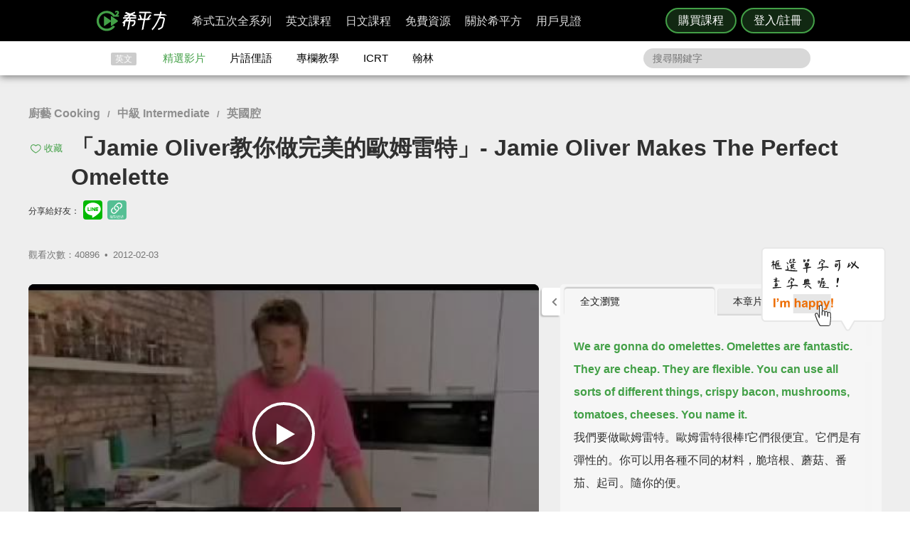

--- FILE ---
content_type: text/css
request_url: https://www.hopenglish.com/build/css/common/header.css?v=1.150.1
body_size: 6946
content:
.is-ie-pop{display:none}.is-ie .is-ie-pop{position:fixed;z-index:104;top:0;left:0;display:block;width:100%;height:100%;line-height:.8;color:#757575;background:#fff}.is-ie .is-ie-pop div{width:610px;height:335px;margin:112px auto 0;font-size:20px;line-height:1.5;text-align:center;background:#fff}.is-ie .is-ie-pop div b{display:block;margin:8px 0;color:#333}.is-ie .is-ie-pop div .is-ie-pop__button{display:block;width:400px;margin:40px auto 0;padding:16px 0;font-size:16px;text-decoration:none;color:#fff;background:#43a047}.is-ie .is-ie-pop div .is-ie-pop__link{color:#43a047;text-decoration:underline}.is-ie .is-ie-pop div .is-ie-pop__link:hover{color:#ed6c00;text-decoration:underline}.ruru-style{line-height:1.5}.ruru-style input{-webkit-box-sizing:border-box;box-sizing:border-box;width:100%;height:auto;margin-bottom:14px;padding:13px 8px;font-size:100%;line-height:1;border:1px solid rgba(0,0,0,.1);border-radius:4px;-webkit-box-shadow:0 0 0;box-shadow:0 0 0;-webkit-appearance:none;-moz-appearance:none}@media (max-width:700px){.ruru-style input{padding:12px 8px}}.ruru-style input:focus{border:1px solid #57c463;-webkit-box-shadow:0 0 0 1px #57c463;box-shadow:0 0 0 1px #57c463}.ruru-style input::-webkit-input-placeholder{font-weight:400;color:rgba(0,0,0,.4)}.ruru-style input::-moz-placeholder{font-weight:400;color:rgba(0,0,0,.4)}.ruru-style input:-ms-input-placeholder{font-weight:400;color:rgba(0,0,0,.4)}.ruru-style input::-ms-input-placeholder{font-weight:400;color:rgba(0,0,0,.4)}.ruru-style input::placeholder{font-weight:400;color:rgba(0,0,0,.4)}.ruru-style .error input{border:1px solid #57c463;-webkit-box-shadow:0 0 0 1px #57c463;box-shadow:0 0 0 1px #57c463}.ruru-style .check__container{position:relative;display:block;display:inline-block;width:200px;padding-left:35px;cursor:pointer;-webkit-user-select:none;-moz-user-select:none;-ms-user-select:none;user-select:none}@media (max-width:700px){.ruru-style .check__container{padding-left:28px;font-size:14px}}.ruru-style .check__container input{position:absolute;width:0;height:0;cursor:pointer;opacity:0}.ruru-style .check__container input:checked~.checkmark:after,.ruru-style .check__container input:checked~.checkmark:before{display:block}.ruru-style .check__container .checkmark{position:absolute;top:0;left:0;width:18px;height:18px;border:1px solid #979797;border-radius:2px;background-color:#fff}.ruru-style .check__container .checkmark:after,.ruru-style .check__container .checkmark:before{position:absolute;top:3px;left:10px;display:none;width:3px;height:12px;content:"";-webkit-transform:rotate(45deg);-ms-transform:rotate(45deg);transform:rotate(45deg);border-radius:6px;background-color:#fff}.ruru-style .check__container .checkmark:before{top:7px;left:4px;height:8px;-webkit-transform:rotate(-45deg);-ms-transform:rotate(-45deg);transform:rotate(-45deg)}.ruru-style .check__container input:checked~.checkmark{border:1px solid #57c463;background-color:#57c463}.ruru-style label{color:rgba(0,0,0,.7)}.ruru-style a.btn,.ruru-style button{display:block;-webkit-box-sizing:border-box;box-sizing:border-box;width:100%;margin:12px 0 0;padding:15px;cursor:pointer;font-size:100%;line-height:1;text-align:center;border:0;border-radius:4px;outline:0}@media (max-width:700px){.ruru-style a.btn,.ruru-style button{margin:8px 0;padding:12px}}.ruru-style a.btn.green,.ruru-style button.green{color:#fff;background-color:#57c463}.ruru-style a.btn.green:hover,.ruru-style button.green:hover{background-color:#3ead43}.ruru-style a.btn.green span,.ruru-style button.green span{display:none}.ruru-style a.btn.red,.ruru-style button.red{color:#fff!important;background-color:#ff7356}.ruru-style a.btn.red:hover,.ruru-style button.red:hover{background-color:#dc3c1b}.ruru-style a.btn--yellow,.ruru-style a.btn.yellow,.ruru-style button--yellow,.ruru-style button.yellow{color:#fff;background-color:#ffae28}.ruru-style a.btn--yellow:hover,.ruru-style a.btn.yellow:hover,.ruru-style button--yellow:hover,.ruru-style button.yellow:hover{background-color:#ff8700}.ruru-style a.btn.text,.ruru-style button.text{display:inline-block;width:auto;padding:0;-webkit-transition:.3s;-o-transition:.3s;transition:.3s;color:#76bf7e;background:none}.ruru-style a.btn.text:hover,.ruru-style button.text:hover{text-decoration:underline;color:#55a05d}.ruru-style a.btn:disabled,.ruru-style a.btn:disabled:hover,.ruru-style a.btn [disabled],.ruru-style a.btn [disabled]:hover,.ruru-style button:disabled,.ruru-style button:disabled:hover,.ruru-style button [disabled],.ruru-style button [disabled]:hover{cursor:auto;color:rgba(0,0,0,.4);background-color:rgba(0,0,0,.1)}.ruru-style a.btn:disabled.load-animation,.ruru-style a.btn:disabled:hover.load-animation,.ruru-style a.btn [disabled].load-animation,.ruru-style a.btn [disabled]:hover.load-animation,.ruru-style button:disabled.load-animation,.ruru-style button:disabled:hover.load-animation,.ruru-style button [disabled].load-animation,.ruru-style button [disabled]:hover.load-animation{position:relative}.ruru-style a.btn:disabled.load-animation.green,.ruru-style a.btn:disabled:hover.load-animation.green,.ruru-style a.btn [disabled].load-animation.green,.ruru-style a.btn [disabled]:hover.load-animation.green,.ruru-style button:disabled.load-animation.green,.ruru-style button:disabled:hover.load-animation.green,.ruru-style button [disabled].load-animation.green,.ruru-style button [disabled]:hover.load-animation.green{color:#57c463;background-color:#57c463}.ruru-style a.btn:disabled.load-animation span,.ruru-style a.btn:disabled:hover.load-animation span,.ruru-style a.btn [disabled].load-animation span,.ruru-style a.btn [disabled]:hover.load-animation span,.ruru-style button:disabled.load-animation span,.ruru-style button:disabled:hover.load-animation span,.ruru-style button [disabled].load-animation span,.ruru-style button [disabled]:hover.load-animation span{position:absolute;top:22px;left:50%;display:inline-block;width:6px;height:6px;-webkit-animation:bouncing-loader .6s infinite alternate;animation:bouncing-loader .6s infinite alternate;-webkit-animation-delay:.2s;animation-delay:.2s;border-radius:50%;background:#fff}@media (max-width:700px){.ruru-style a.btn:disabled.load-animation span,.ruru-style a.btn:disabled:hover.load-animation span,.ruru-style a.btn [disabled].load-animation span,.ruru-style a.btn [disabled]:hover.load-animation span,.ruru-style button:disabled.load-animation span,.ruru-style button:disabled:hover.load-animation span,.ruru-style button [disabled].load-animation span,.ruru-style button [disabled]:hover.load-animation span{top:18px}}.ruru-style a.btn:disabled.load-animation span:after,.ruru-style a.btn:disabled.load-animation span:before,.ruru-style a.btn:disabled:hover.load-animation span:after,.ruru-style a.btn:disabled:hover.load-animation span:before,.ruru-style a.btn [disabled].load-animation span:after,.ruru-style a.btn [disabled].load-animation span:before,.ruru-style a.btn [disabled]:hover.load-animation span:after,.ruru-style a.btn [disabled]:hover.load-animation span:before,.ruru-style button:disabled.load-animation span:after,.ruru-style button:disabled.load-animation span:before,.ruru-style button:disabled:hover.load-animation span:after,.ruru-style button:disabled:hover.load-animation span:before,.ruru-style button [disabled].load-animation span:after,.ruru-style button [disabled].load-animation span:before,.ruru-style button [disabled]:hover.load-animation span:after,.ruru-style button [disabled]:hover.load-animation span:before{position:absolute;width:6px;height:6px;margin-left:14px;content:"";-webkit-animation:bouncing-loader .6s infinite alternate;animation:bouncing-loader .6s infinite alternate;-webkit-animation-delay:.4s;animation-delay:.4s;border-radius:50%;background:#fff}.ruru-style a.btn:disabled.load-animation span:before,.ruru-style a.btn:disabled:hover.load-animation span:before,.ruru-style a.btn [disabled].load-animation span:before,.ruru-style a.btn [disabled]:hover.load-animation span:before,.ruru-style button:disabled.load-animation span:before,.ruru-style button:disabled:hover.load-animation span:before,.ruru-style button [disabled].load-animation span:before,.ruru-style button [disabled]:hover.load-animation span:before{margin-left:-19px;-webkit-animation:bouncing-loader .6s infinite alternate;animation:bouncing-loader .6s infinite alternate;-webkit-animation-delay:0s;animation-delay:0s}.ruru-style__button--stereoscopic-rocket{position:relative;-webkit-box-sizing:border-box;box-sizing:border-box;padding:14px 6vw;-webkit-transition:.3s;-o-transition:.3s;transition:.3s;font-size:1.5vw;font-weight:600;color:#272a28;border:0;border-radius:4px;background-color:#ffae28;-webkit-box-shadow:0 6px 0 0 #c77e04;box-shadow:0 6px 0 0 #c77e04}@media (min-width:701px) and (max-width:1023px){.ruru-style__button--stereoscopic-rocket{width:181px;margin-top:4px;padding:5px 0;font-size:18px}}@media (max-width:700px){.ruru-style__button--stereoscopic-rocket{padding:6px 0;font-size:12px}}.ruru-style__button--stereoscopic-rocket.user-pop__promotion__button{display:none;width:250px;margin:0 auto;padding:14px 0;font-size:22px}@media (min-width:1024px){.ruru-style__button--stereoscopic-rocket.user-pop__promotion__button{display:block}}.ruru-style__button--stereoscopic-rocket:hover{background-color:#ffd33a;-webkit-box-shadow:0 6px 0 0 #e18c00;box-shadow:0 6px 0 0 #e18c00}.ruru-style .user-pop__close{position:absolute;z-index:101;top:26px;right:26px;width:32px;height:32px;margin:0;padding:0;font-size:50px;line-height:.5;color:#9f9f9f;border:0;outline:none;background:none}@media (min-width:1024px){.ruru-style .user-pop__close{color:#fff}}@media (max-width:700px){.ruru-style .user-pop__close{font-size:40px}}.btn__fb{color:#fff;background-color:#4167b2}.btn__fb:hover{background-color:#5c83d3}.btn__fb.mode__icon{background:url(https://s3-ap-northeast-1.amazonaws.com/hopenglish/images/user/assest.svg) #fff -69px -137px}.btn__fb.mode__icon:hover{background:url(https://s3-ap-northeast-1.amazonaws.com/hopenglish/images/user/assest.svg) #fff -69px -204px}.stereoscopic{-webkit-box-sizing:border-box;box-sizing:border-box;padding:14px;-webkit-transition:.3s;-o-transition:.3s;transition:.3s;font-size:22px;font-weight:600;border:0;border-radius:4px}.stereoscopic.yellow{background-color:#ffae28;-webkit-box-shadow:0 6px 0 0 #c77e04;box-shadow:0 6px 0 0 #c77e04}.stereoscopic.yellow:hover{background-color:#ff8700;-webkit-box-shadow:0 6px 0 0 #e18c00;box-shadow:0 6px 0 0 #e18c00}.web-css .ruru-style__button--stereoscopic-rocket:hover{background-color:#ffd33a;-webkit-box-shadow:0 6px 0 0 #e18c00;box-shadow:0 6px 0 0 #e18c00}@-webkit-keyframes bouncing-loader{to{-webkit-transform:translate3d(0,-3px,0);transform:translate3d(0,-3px,0);opacity:.1}}@keyframes bouncing-loader{to{-webkit-transform:translate3d(0,-3px,0);transform:translate3d(0,-3px,0);opacity:.1}}.user-mask{position:fixed;z-index:103;top:0;left:0;display:none;width:100%;height:100%;text-align:center;background-color:rgba(0,0,0,.5)}@media (max-width:700px){.user-mask{font-size:0}}.user-mask:before{display:inline-block;width:0;height:100%;content:"";vertical-align:middle}@media (max-width:700px){.user-mask:before{display:none}}.user-mask .user-pop{position:relative;display:inline-block;overflow:auto;height:624px;max-height:100vh;font-size:16px;vertical-align:middle;border-radius:8px;background:#fff;-ms-overflow-style:none}@media (min-width:701px) and (max-width:1023px){.user-mask .user-pop{overflow:hidden}}@media (max-width:700px){.user-mask .user-pop{overflow:hidden;height:100vh;border-radius:0}}.user-mask .user-pop .title{position:relative;margin-bottom:16px;padding-bottom:16px;font-size:24px;font-weight:600;border-bottom:3px solid rgba(0,0,0,.03)}@media (max-width:700px){.user-mask .user-pop .title{padding-bottom:8px;font-size:18px}}.user-mask .user-pop .title .back{position:absolute;top:8px;left:0;width:22px;height:22px;margin:0;padding:0;text-align:left;background:none}@media (max-width:700px){.user-mask .user-pop .title .back{top:2px}}.user-mask .user-pop .title .back i{position:relative;display:block;width:22px;height:3px;border-radius:2px;background-color:#9f9f9f}.user-mask .user-pop .title .back i:after,.user-mask .user-pop .title .back i:before{position:absolute;top:-5px;left:-2px;width:16px;height:3px;content:"";-webkit-transform:rotate(-45deg);-ms-transform:rotate(-45deg);transform:rotate(-45deg);border-radius:2px;background-color:#9f9f9f}.user-mask .user-pop .title .back i:after{top:5px;-webkit-transform:rotate(45deg);-ms-transform:rotate(45deg);transform:rotate(45deg)}.user-mask .user-pop__container{display:inline-block;-webkit-box-sizing:border-box;box-sizing:border-box;width:496px;height:624px;padding:48px 48px 16px;vertical-align:top;background-color:#fff}@media (min-width:701px) and (max-width:1023px){.user-mask .user-pop__container{overflow:auto;width:632px;height:calc(100vh - 108px)}}@media (max-width:700px){.user-mask .user-pop__container{overflow:auto;width:100vw;height:calc(100vh - 80px);padding:32px 24px 100px;border-radius:0}}.user-mask .user-pop__container .image--failed,.user-mask .user-pop__container .image--success{display:block;width:110px;height:87px;margin:0 auto;background:url(https://s3-ap-northeast-1.amazonaws.com/hopenglish/images/promotion/ad2018-update.svg) -37px -202px}@media (max-width:700px){.user-mask .user-pop__container .image--failed,.user-mask .user-pop__container .image--success{margin-top:18vh}}.user-mask .user-pop__container .image--success{background:url(https://s3-ap-northeast-1.amazonaws.com/hopenglish/images/promotion/ad2018-update.svg) -169px -202px}.user-mask .user-pop__container .user-pop__check{position:relative}.user-mask .user-pop__container .user-pop__check .forgot-password{position:absolute;top:-8px;right:0;display:inline-block}.user-mask .user-pop__container .tos{margin-top:12px;color:rgba(0,0,0,.4)}@media (max-width:700px){.user-mask .user-pop__container .tos{font-size:14px}}.user-mask .user-pop__container .instruction{margin:10px 0 176px;font-size:14px;line-height:2;color:rgba(56,56,56,.8)}@media (min-width:701px) and (max-width:1023px){.user-mask .user-pop__container .instruction{margin:10px 0 150px}}.user-mask .user-pop__container .explanation{margin-top:12px;padding-top:16px;color:rgba(0,0,0,.4);border-top:3px solid rgba(0,0,0,.03)}@media (min-width:701px) and (max-width:1023px){.user-mask .user-pop__container .explanation{margin-top:10px;padding-top:0}}@media (max-width:700px){.user-mask .user-pop__container .explanation{margin-top:8px;padding-top:8px;font-size:14px}}.user-mask .user-pop__container .password-response__message{display:none}.user-mask .user-pop__container .success{position:relative}.user-mask .user-pop__container .success:after,.user-mask .user-pop__container .success:before{position:absolute;top:22px;right:16px;display:block;width:16px;height:3px;content:"";-webkit-transform:rotate(-45deg);-ms-transform:rotate(-45deg);transform:rotate(-45deg);border-radius:5px;background:#57c463}@media (max-width:700px){.user-mask .user-pop__container .success:after,.user-mask .user-pop__container .success:before{top:20px}}.user-mask .user-pop__container .success:before{top:25px;right:27px;width:10px;-webkit-transform:rotate(45deg);-ms-transform:rotate(45deg);transform:rotate(45deg)}@media (max-width:700px){.user-mask .user-pop__container .success:before{top:23px}}@media (max-width:700px){.user-mask .user-pop__container .button-container{position:absolute;bottom:130px;width:calc(100vw - 48px);font-size:14px}}.user-mask .user-pop .container__apple-login-failed,.user-mask .user-pop .container__aptg-login-failed,.user-mask .user-pop .container__fb-login-failed,.user-mask .user-pop .container__forgot-password,.user-mask .user-pop .container__login,.user-mask .user-pop .container__login-failed,.user-mask .user-pop .container__login-success,.user-mask .user-pop .container__register,.user-mask .user-pop .container__register-failed,.user-mask .user-pop .container__register-success,.user-mask .user-pop .container__send-failed,.user-mask .user-pop .container__tos{display:none}.user-mask .user-pop .container__tos .title{font-size:17px}@media (max-width:700px){.user-mask .user-pop .container__tos .title{margin-top:44px;padding:0 16px 16px;text-align:left}}.user-mask .user-pop .container__tos .tos__content{overflow:auto;height:66%;margin-bottom:14px;padding:0 24px 0 0;font-size:14px;text-align:left;text-align:justify;text-justify:inter-ideograph;color:rgba(0,0,0,.7)}@media (min-width:701px) and (max-width:1023px){.user-mask .user-pop .container__tos .tos__content{height:318px}}@media (max-width:700px){.user-mask .user-pop .container__tos .tos__content{-webkit-box-sizing:border-box;box-sizing:border-box;height:calc(100% - 100px);padding-bottom:100px}}@media (max-width:700px){.user-mask .user-pop .container__tos .tos__button-container{position:fixed;bottom:80px;left:0;-webkit-box-sizing:border-box;box-sizing:border-box;width:100%;padding:8px 24px 16px;background:#fff}}.user-mask .user-pop .container__register .password-response{position:relative}.user-mask .user-pop .container__register .password-response span{position:absolute;top:0;right:0;font-size:14px;color:#57c463}.user-mask .user-pop .container__register .go-to-tos{cursor:pointer;color:#76bf7e}.user-mask .user-pop .container__register .go-to-tos:hover{text-decoration:underline;color:#55a05d}.user-mask .user-pop .container__register .check{margin:0;background:none}.user-mask .user-pop .container__forgot-password{overflow-x:hidden}.user-mask .user-pop .container__forgot-password .forgot-password__container{position:relative;left:0;width:1200px;-webkit-transition:.3s;-o-transition:.3s;transition:.3s;text-align:left}.user-mask .user-pop .container__forgot-password .forgot-password__container--forgot,.user-mask .user-pop .container__forgot-password .forgot-password__container--send-success{display:inline-block;width:400px;text-align:center;vertical-align:top}@media (min-width:701px) and (max-width:1023px){.user-mask .user-pop .container__forgot-password .forgot-password__container--forgot,.user-mask .user-pop .container__forgot-password .forgot-password__container--send-success{width:536px}}@media (max-width:700px){.user-mask .user-pop .container__forgot-password .forgot-password__container--forgot,.user-mask .user-pop .container__forgot-password .forgot-password__container--send-success{width:88vw;width:calc(100vw - 48px)}}.user-mask .user-pop .container__forgot-password .forgot-password__container--send-success{margin-left:50px}.user-mask .user-pop .container__forgot-password .forgot-password__container--send-success .title{border-bottom:0}.user-mask .user-pop .container__forgot-password .forgot-password__container--send-success .check{margin:34px 0 88px;color:rgba(0,0,0,.4)}@media (min-width:701px) and (max-width:1023px){.user-mask .user-pop .container__forgot-password .forgot-password__container--send-success .check{margin:34px 0 50px}}.user-mask .user-pop .container__forgot-password .forgot-password__container--send-success .resend-email{cursor:pointer;color:#76bf7e}.user-mask .user-pop .container__forgot-password .forgot-password__container--send-success .resend-email:hover{text-decoration:underline;color:#55a05d}.user-mask .user-pop .container__forgot-password .forgot-password__container .send-success__title{margin-bottom:12px;font-size:24px;font-weight:600}@media (max-width:700px){.user-mask .user-pop .container__forgot-password .forgot-password__container .send-success__title{font-size:18px;word-break:keep-all}}.user-mask .user-pop .container__forgot-password .forgot-password__container .send-success__content{font-size:16px;color:rgba(56,56,56,.8)}.user-mask .user-pop .container__forgot-password .forgot-password__container .send-success__image{width:110px;height:90px;margin:76px auto 16px;background:url(https://s3-ap-northeast-1.amazonaws.com/hopenglish/images/promotion/ad2018-update.svg) -301px -208px}@media (max-width:700px){.user-mask .user-pop .container__forgot-password .forgot-password__container .send-success__image{margin:50px auto 16px}}.user-mask .user-pop .user-form{font-size:16px;text-align:left}.user-mask .user-pop .response{display:none}.user-mask .user-pop .response i{display:inline-block;width:20px;height:20px;margin-right:2px;font-style:normal;vertical-align:initial;color:#fff;border-radius:50px;background-color:#ff5757}.user-mask .user-pop .response .message{color:#ff5757}.user-mask .user-pop__promotion{position:relative;display:inline-block;width:404px;height:624px;font-size:22px;font-weight:600;vertical-align:top;pointer-events:auto;color:#fff;background:-o-linear-gradient(315deg,#43a047 0,#93c53a 100%);background:linear-gradient(135deg,#43a047,#93c53a)}@media (min-width:1024px){.user-mask .user-pop__promotion{pointer-events:none}}@media (min-width:701px) and (max-width:1023px){.user-mask .user-pop__promotion{position:absolute;bottom:0;left:0;display:table;width:100%;height:108px;margin:0}}@media (max-width:700px){.user-mask .user-pop__promotion{position:fixed;bottom:0;left:0;width:100%;height:80px;margin:0}}.user-mask .user-pop__promotion:before{display:block;width:82px;height:100px;margin:35px 0 0 32px;content:"";background:url(https://s3-ap-northeast-1.amazonaws.com/hopenglish/images/promotion/ad2018-update.svg) -50px -42px}@media (min-width:701px) and (max-width:1023px){.user-mask .user-pop__promotion:before{position:absolute;margin:18px 0 0 26px;background:url(https://s3-ap-northeast-1.amazonaws.com/hopenglish/images/promotion/ad2018-update.svg) -482px -96px;background-size:1032px}}@media (max-width:700px){.user-mask .user-pop__promotion:before{position:absolute;margin:6px 0 0 6px;background:url(https://s3-ap-northeast-1.amazonaws.com/hopenglish/images/promotion/ad2018-update.svg) -404px -80px;background-size:860px}}.user-mask .user-pop__promotion .user-pop__promotion__button{pointer-events:auto}.user-mask .user-pop__promotion:after{position:absolute;right:0;bottom:0;display:block;width:76px;height:56px;content:"";background:url(https://s3-ap-northeast-1.amazonaws.com/hopenglish/images/promotion/ad2018-update.svg) -182px -66px}@media (min-width:1024px){.user-mask .user-pop__promotion:after{right:30px;bottom:43px}}@media (min-width:701px) and (max-width:1023px){.user-mask .user-pop__promotion:after{width:114px;height:97px;background:url(https://s3-ap-northeast-1.amazonaws.com/hopenglish/images/promotion/ad2018-update.svg) -758px -84px;background-size:940px}}@media (max-width:700px){.user-mask .user-pop__promotion:after{width:114px;height:80px;background:url(https://s3-ap-northeast-1.amazonaws.com/hopenglish/images/promotion/ad2018-update.svg) -600px -68px;background-size:770px}}.user-mask .user-pop__promotion .promotion__text{margin:120px 0 36px;font-weight:600;line-height:1.5}@media (min-width:701px) and (max-width:1023px){.user-mask .user-pop__promotion .promotion__text{margin:32px 0 0;font-size:16px}}@media (max-width:700px){.user-mask .user-pop__promotion .promotion__text{margin:22px 0 0;font-size:14px}}.user-mask .user-pop__promotion button{display:none;width:250px}@media (min-width:1024px){.user-mask .user-pop__promotion button{display:inline-block}}.user-mask .user-pop .text__or{margin:12px 0 0;font-size:16px;font-weight:700;text-align:center;color:rgba(0,0,0,.7)}.user-mask.apple-login-failed-show .container__apple-login-failed,.user-mask.aptg-login-failed-show .container__aptg-login-failed,.user-mask.fb-login-failed-show .container__fb-login-failed,.user-mask.forgot-password-show .container__forgot-password,.user-mask.login-failed-show .container__login-failed,.user-mask.login-show .container__login,.user-mask.login-success-show .container__login-success,.user-mask.register-failed-show .container__register-failed,.user-mask.register-show .container__register,.user-mask.register-success-show .container__register-success,.user-mask.send-failed-show .container__send-failed,.user-mask.tos-show .container__tos{display:inline-block}@media (min-width:701px) and (max-width:1023px){.user-mask.register-show .user-pop{height:676px}}.user-mask.send-success-show .user-pop .container__forgot-password .forgot-password__container{left:-450px}@media (min-width:701px) and (max-width:1023px){.user-mask.send-success-show .user-pop .container__forgot-password .forgot-password__container{left:-592px}}@media (max-width:700px){.user-mask.send-success-show .user-pop .container__forgot-password .forgot-password__container{left:-100vw}}.user-mask.apple-login-failed-show .user-pop,.user-mask.aptg-login-failed-show .user-pop,.user-mask.fb-login-failed-show .user-pop,.user-mask.login-failed-show .user-pop,.user-mask.login-success-show .user-pop,.user-mask.register-failed-show .user-pop,.user-mask.register-success-show .user-pop,.user-mask.send-failed-show .user-pop{height:auto}.user-mask.apple-login-failed-show .user-pop__promotion,.user-mask.aptg-login-failed-show .user-pop__promotion,.user-mask.fb-login-failed-show .user-pop__promotion,.user-mask.login-failed-show .user-pop__promotion,.user-mask.login-success-show .user-pop__promotion,.user-mask.register-failed-show .user-pop__promotion,.user-mask.register-success-show .user-pop__promotion,.user-mask.send-failed-show .user-pop__promotion{display:none}.user-mask.apple-login-failed-show .user-pop__container,.user-mask.aptg-login-failed-show .user-pop__container,.user-mask.fb-login-failed-show .user-pop__container,.user-mask.login-failed-show .user-pop__container,.user-mask.login-success-show .user-pop__container,.user-mask.register-failed-show .user-pop__container,.user-mask.register-success-show .user-pop__container,.user-mask.send-failed-show .user-pop__container{padding:48px}.user-mask.apple-login-failed-show .user-pop__container .explanation,.user-mask.aptg-login-failed-show .user-pop__container .explanation,.user-mask.fb-login-failed-show .user-pop__container .explanation,.user-mask.login-failed-show .user-pop__container .explanation,.user-mask.login-success-show .user-pop__container .explanation,.user-mask.register-failed-show .user-pop__container .explanation,.user-mask.register-success-show .user-pop__container .explanation,.user-mask.send-failed-show .user-pop__container .explanation{margin-top:0;padding-top:18px;font-size:14px;color:rgba(0,0,0,.4);border-top:0}.user-mask.apple-login-failed-show .user-pop__container .explanation span,.user-mask.aptg-login-failed-show .user-pop__container .explanation span,.user-mask.fb-login-failed-show .user-pop__container .explanation span,.user-mask.login-failed-show .user-pop__container .explanation span,.user-mask.login-success-show .user-pop__container .explanation span,.user-mask.register-failed-show .user-pop__container .explanation span,.user-mask.register-success-show .user-pop__container .explanation span,.user-mask.send-failed-show .user-pop__container .explanation span{color:#57c463}.user-mask.apple-login-failed-show:after,.user-mask.aptg-login-failed-show:after,.user-mask.fb-login-failed-show:after,.user-mask.login-failed-show:after,.user-mask.login-success-show:after,.user-mask.register-failed-show:after,.user-mask.register-success-show:after,.user-mask.send-failed-show:after{display:none}.user-mask.apple-login-failed-show .container__apple-login-failed,.user-mask.apple-login-failed-show .container__aptg-login-failed,.user-mask.apple-login-failed-show .container__fb-login-failed,.user-mask.apple-login-failed-show .container__login-failed,.user-mask.apple-login-failed-show .container__login-success,.user-mask.apple-login-failed-show .container__register-failed,.user-mask.apple-login-failed-show .container__register-success,.user-mask.apple-login-failed-show .container__send-failed,.user-mask.aptg-login-failed-show .container__apple-login-failed,.user-mask.aptg-login-failed-show .container__aptg-login-failed,.user-mask.aptg-login-failed-show .container__fb-login-failed,.user-mask.aptg-login-failed-show .container__login-failed,.user-mask.aptg-login-failed-show .container__login-success,.user-mask.aptg-login-failed-show .container__register-failed,.user-mask.aptg-login-failed-show .container__register-success,.user-mask.aptg-login-failed-show .container__send-failed,.user-mask.fb-login-failed-show .container__apple-login-failed,.user-mask.fb-login-failed-show .container__aptg-login-failed,.user-mask.fb-login-failed-show .container__fb-login-failed,.user-mask.fb-login-failed-show .container__login-failed,.user-mask.fb-login-failed-show .container__login-success,.user-mask.fb-login-failed-show .container__register-failed,.user-mask.fb-login-failed-show .container__register-success,.user-mask.fb-login-failed-show .container__send-failed,.user-mask.login-failed-show .container__apple-login-failed,.user-mask.login-failed-show .container__aptg-login-failed,.user-mask.login-failed-show .container__fb-login-failed,.user-mask.login-failed-show .container__login-failed,.user-mask.login-failed-show .container__login-success,.user-mask.login-failed-show .container__register-failed,.user-mask.login-failed-show .container__register-success,.user-mask.login-failed-show .container__send-failed,.user-mask.login-success-show .container__apple-login-failed,.user-mask.login-success-show .container__aptg-login-failed,.user-mask.login-success-show .container__fb-login-failed,.user-mask.login-success-show .container__login-failed,.user-mask.login-success-show .container__login-success,.user-mask.login-success-show .container__register-failed,.user-mask.login-success-show .container__register-success,.user-mask.login-success-show .container__send-failed,.user-mask.register-failed-show .container__apple-login-failed,.user-mask.register-failed-show .container__aptg-login-failed,.user-mask.register-failed-show .container__fb-login-failed,.user-mask.register-failed-show .container__login-failed,.user-mask.register-failed-show .container__login-success,.user-mask.register-failed-show .container__register-failed,.user-mask.register-failed-show .container__register-success,.user-mask.register-failed-show .container__send-failed,.user-mask.register-success-show .container__apple-login-failed,.user-mask.register-success-show .container__aptg-login-failed,.user-mask.register-success-show .container__fb-login-failed,.user-mask.register-success-show .container__login-failed,.user-mask.register-success-show .container__login-success,.user-mask.register-success-show .container__register-failed,.user-mask.register-success-show .container__register-success,.user-mask.register-success-show .container__send-failed,.user-mask.send-failed-show .container__apple-login-failed,.user-mask.send-failed-show .container__aptg-login-failed,.user-mask.send-failed-show .container__fb-login-failed,.user-mask.send-failed-show .container__login-failed,.user-mask.send-failed-show .container__login-success,.user-mask.send-failed-show .container__register-failed,.user-mask.send-failed-show .container__register-success,.user-mask.send-failed-show .container__send-failed{width:632px;height:auto}@media (max-width:700px){.user-mask.apple-login-failed-show .container__apple-login-failed,.user-mask.apple-login-failed-show .container__aptg-login-failed,.user-mask.apple-login-failed-show .container__fb-login-failed,.user-mask.apple-login-failed-show .container__login-failed,.user-mask.apple-login-failed-show .container__login-success,.user-mask.apple-login-failed-show .container__register-failed,.user-mask.apple-login-failed-show .container__register-success,.user-mask.apple-login-failed-show .container__send-failed,.user-mask.aptg-login-failed-show .container__apple-login-failed,.user-mask.aptg-login-failed-show .container__aptg-login-failed,.user-mask.aptg-login-failed-show .container__fb-login-failed,.user-mask.aptg-login-failed-show .container__login-failed,.user-mask.aptg-login-failed-show .container__login-success,.user-mask.aptg-login-failed-show .container__register-failed,.user-mask.aptg-login-failed-show .container__register-success,.user-mask.aptg-login-failed-show .container__send-failed,.user-mask.fb-login-failed-show .container__apple-login-failed,.user-mask.fb-login-failed-show .container__aptg-login-failed,.user-mask.fb-login-failed-show .container__fb-login-failed,.user-mask.fb-login-failed-show .container__login-failed,.user-mask.fb-login-failed-show .container__login-success,.user-mask.fb-login-failed-show .container__register-failed,.user-mask.fb-login-failed-show .container__register-success,.user-mask.fb-login-failed-show .container__send-failed,.user-mask.login-failed-show .container__apple-login-failed,.user-mask.login-failed-show .container__aptg-login-failed,.user-mask.login-failed-show .container__fb-login-failed,.user-mask.login-failed-show .container__login-failed,.user-mask.login-failed-show .container__login-success,.user-mask.login-failed-show .container__register-failed,.user-mask.login-failed-show .container__register-success,.user-mask.login-failed-show .container__send-failed,.user-mask.login-success-show .container__apple-login-failed,.user-mask.login-success-show .container__aptg-login-failed,.user-mask.login-success-show .container__fb-login-failed,.user-mask.login-success-show .container__login-failed,.user-mask.login-success-show .container__login-success,.user-mask.login-success-show .container__register-failed,.user-mask.login-success-show .container__register-success,.user-mask.login-success-show .container__send-failed,.user-mask.register-failed-show .container__apple-login-failed,.user-mask.register-failed-show .container__aptg-login-failed,.user-mask.register-failed-show .container__fb-login-failed,.user-mask.register-failed-show .container__login-failed,.user-mask.register-failed-show .container__login-success,.user-mask.register-failed-show .container__register-failed,.user-mask.register-failed-show .container__register-success,.user-mask.register-failed-show .container__send-failed,.user-mask.register-success-show .container__apple-login-failed,.user-mask.register-success-show .container__aptg-login-failed,.user-mask.register-success-show .container__fb-login-failed,.user-mask.register-success-show .container__login-failed,.user-mask.register-success-show .container__login-success,.user-mask.register-success-show .container__register-failed,.user-mask.register-success-show .container__register-success,.user-mask.register-success-show .container__send-failed,.user-mask.send-failed-show .container__apple-login-failed,.user-mask.send-failed-show .container__aptg-login-failed,.user-mask.send-failed-show .container__fb-login-failed,.user-mask.send-failed-show .container__login-failed,.user-mask.send-failed-show .container__login-success,.user-mask.send-failed-show .container__register-failed,.user-mask.send-failed-show .container__register-success,.user-mask.send-failed-show .container__send-failed{width:100vw;height:100vh}}.user-mask.apple-login-failed-show .container__apple-login-failed p,.user-mask.apple-login-failed-show .container__aptg-login-failed p,.user-mask.apple-login-failed-show .container__fb-login-failed p,.user-mask.apple-login-failed-show .container__login-failed p,.user-mask.apple-login-failed-show .container__login-success p,.user-mask.apple-login-failed-show .container__register-failed p,.user-mask.apple-login-failed-show .container__register-success p,.user-mask.apple-login-failed-show .container__send-failed p,.user-mask.aptg-login-failed-show .container__apple-login-failed p,.user-mask.aptg-login-failed-show .container__aptg-login-failed p,.user-mask.aptg-login-failed-show .container__fb-login-failed p,.user-mask.aptg-login-failed-show .container__login-failed p,.user-mask.aptg-login-failed-show .container__login-success p,.user-mask.aptg-login-failed-show .container__register-failed p,.user-mask.aptg-login-failed-show .container__register-success p,.user-mask.aptg-login-failed-show .container__send-failed p,.user-mask.fb-login-failed-show .container__apple-login-failed p,.user-mask.fb-login-failed-show .container__aptg-login-failed p,.user-mask.fb-login-failed-show .container__fb-login-failed p,.user-mask.fb-login-failed-show .container__login-failed p,.user-mask.fb-login-failed-show .container__login-success p,.user-mask.fb-login-failed-show .container__register-failed p,.user-mask.fb-login-failed-show .container__register-success p,.user-mask.fb-login-failed-show .container__send-failed p,.user-mask.login-failed-show .container__apple-login-failed p,.user-mask.login-failed-show .container__aptg-login-failed p,.user-mask.login-failed-show .container__fb-login-failed p,.user-mask.login-failed-show .container__login-failed p,.user-mask.login-failed-show .container__login-success p,.user-mask.login-failed-show .container__register-failed p,.user-mask.login-failed-show .container__register-success p,.user-mask.login-failed-show .container__send-failed p,.user-mask.login-success-show .container__apple-login-failed p,.user-mask.login-success-show .container__aptg-login-failed p,.user-mask.login-success-show .container__fb-login-failed p,.user-mask.login-success-show .container__login-failed p,.user-mask.login-success-show .container__login-success p,.user-mask.login-success-show .container__register-failed p,.user-mask.login-success-show .container__register-success p,.user-mask.login-success-show .container__send-failed p,.user-mask.register-failed-show .container__apple-login-failed p,.user-mask.register-failed-show .container__aptg-login-failed p,.user-mask.register-failed-show .container__fb-login-failed p,.user-mask.register-failed-show .container__login-failed p,.user-mask.register-failed-show .container__login-success p,.user-mask.register-failed-show .container__register-failed p,.user-mask.register-failed-show .container__register-success p,.user-mask.register-failed-show .container__send-failed p,.user-mask.register-success-show .container__apple-login-failed p,.user-mask.register-success-show .container__aptg-login-failed p,.user-mask.register-success-show .container__fb-login-failed p,.user-mask.register-success-show .container__login-failed p,.user-mask.register-success-show .container__login-success p,.user-mask.register-success-show .container__register-failed p,.user-mask.register-success-show .container__register-success p,.user-mask.register-success-show .container__send-failed p,.user-mask.send-failed-show .container__apple-login-failed p,.user-mask.send-failed-show .container__aptg-login-failed p,.user-mask.send-failed-show .container__fb-login-failed p,.user-mask.send-failed-show .container__login-failed p,.user-mask.send-failed-show .container__login-success p,.user-mask.send-failed-show .container__register-failed p,.user-mask.send-failed-show .container__register-success p,.user-mask.send-failed-show .container__send-failed p{margin:10px 0 0;font-size:24px;font-weight:600}@media (max-width:700px){.user-mask.apple-login-failed-show .container__apple-login-failed p,.user-mask.apple-login-failed-show .container__aptg-login-failed p,.user-mask.apple-login-failed-show .container__fb-login-failed p,.user-mask.apple-login-failed-show .container__login-failed p,.user-mask.apple-login-failed-show .container__login-success p,.user-mask.apple-login-failed-show .container__register-failed p,.user-mask.apple-login-failed-show .container__register-success p,.user-mask.apple-login-failed-show .container__send-failed p,.user-mask.aptg-login-failed-show .container__apple-login-failed p,.user-mask.aptg-login-failed-show .container__aptg-login-failed p,.user-mask.aptg-login-failed-show .container__fb-login-failed p,.user-mask.aptg-login-failed-show .container__login-failed p,.user-mask.aptg-login-failed-show .container__login-success p,.user-mask.aptg-login-failed-show .container__register-failed p,.user-mask.aptg-login-failed-show .container__register-success p,.user-mask.aptg-login-failed-show .container__send-failed p,.user-mask.fb-login-failed-show .container__apple-login-failed p,.user-mask.fb-login-failed-show .container__aptg-login-failed p,.user-mask.fb-login-failed-show .container__fb-login-failed p,.user-mask.fb-login-failed-show .container__login-failed p,.user-mask.fb-login-failed-show .container__login-success p,.user-mask.fb-login-failed-show .container__register-failed p,.user-mask.fb-login-failed-show .container__register-success p,.user-mask.fb-login-failed-show .container__send-failed p,.user-mask.login-failed-show .container__apple-login-failed p,.user-mask.login-failed-show .container__aptg-login-failed p,.user-mask.login-failed-show .container__fb-login-failed p,.user-mask.login-failed-show .container__login-failed p,.user-mask.login-failed-show .container__login-success p,.user-mask.login-failed-show .container__register-failed p,.user-mask.login-failed-show .container__register-success p,.user-mask.login-failed-show .container__send-failed p,.user-mask.login-success-show .container__apple-login-failed p,.user-mask.login-success-show .container__aptg-login-failed p,.user-mask.login-success-show .container__fb-login-failed p,.user-mask.login-success-show .container__login-failed p,.user-mask.login-success-show .container__login-success p,.user-mask.login-success-show .container__register-failed p,.user-mask.login-success-show .container__register-success p,.user-mask.login-success-show .container__send-failed p,.user-mask.register-failed-show .container__apple-login-failed p,.user-mask.register-failed-show .container__aptg-login-failed p,.user-mask.register-failed-show .container__fb-login-failed p,.user-mask.register-failed-show .container__login-failed p,.user-mask.register-failed-show .container__login-success p,.user-mask.register-failed-show .container__register-failed p,.user-mask.register-failed-show .container__register-success p,.user-mask.register-failed-show .container__send-failed p,.user-mask.register-success-show .container__apple-login-failed p,.user-mask.register-success-show .container__aptg-login-failed p,.user-mask.register-success-show .container__fb-login-failed p,.user-mask.register-success-show .container__login-failed p,.user-mask.register-success-show .container__login-success p,.user-mask.register-success-show .container__register-failed p,.user-mask.register-success-show .container__register-success p,.user-mask.register-success-show .container__send-failed p,.user-mask.send-failed-show .container__apple-login-failed p,.user-mask.send-failed-show .container__aptg-login-failed p,.user-mask.send-failed-show .container__fb-login-failed p,.user-mask.send-failed-show .container__login-failed p,.user-mask.send-failed-show .container__login-success p,.user-mask.send-failed-show .container__register-failed p,.user-mask.send-failed-show .container__register-success p,.user-mask.send-failed-show .container__send-failed p{font-size:18px}}.user-mask.apple-login-failed-show .container__register-failed .register_fail_network,.user-mask.aptg-login-failed-show .container__register-failed .register_fail_network,.user-mask.fb-login-failed-show .container__register-failed .register_fail_network,.user-mask.login-failed-show .container__register-failed .register_fail_network,.user-mask.login-success-show .container__register-failed .register_fail_network,.user-mask.register-failed-show .container__register-failed .register_fail_network,.user-mask.register-success-show .container__register-failed .register_fail_network,.user-mask.send-failed-show .container__register-failed .register_fail_network{display:none}.user-mask.apple-login-failed-show .user-pop__close,.user-mask.aptg-login-failed-show .user-pop__close,.user-mask.fb-login-failed-show .user-pop__close,.user-mask.login-failed-show .user-pop__close,.user-mask.login-success-show .user-pop__close,.user-mask.register-failed-show .user-pop__close,.user-mask.register-success-show .user-pop__close,.user-mask.send-failed-show .user-pop__close{color:#9f9f9f}.user-mask.login-success-show .user-pop{overflow:initial}.user-mask.login-success-show .user-pop .container__login-success{border-radius:8px}.btn__row{display:block;margin:8px auto 0;text-align:center}@media (min-width:701px) and (max-width:1023px){.btn__row{margin:24px auto}}@media (max-width:700px){.btn__row{margin:10px auto 16px}}.btn__fb.mode__icon,a.btn.btn__aptg{display:inline-block;width:50px;height:50px;margin:0 8px;padding:16px 0 0;font-size:18px;vertical-align:top;border-radius:30px;font-weight:700}a.btn.btn__aptg{background:url(https://s3-ap-northeast-1.amazonaws.com/hopenglish/images/user/assest.svg) #80bd25 -121px -137px}a.btn.btn__aptg:hover{background:url(https://s3-ap-northeast-1.amazonaws.com/hopenglish/images/user/assest.svg) #67981e -121px -204px}@media (max-width:700px){a.btn.btn__aptg{font-size:13px}}#appleid-signin{display:inline-block;overflow:hidden;width:50px;height:50px;margin:0 8px;cursor:pointer;border-radius:30px;background:url(https://s3-ap-northeast-1.amazonaws.com/hopenglish/images/user/assest.svg) #000;background-position:-17px -136px}#appleid-signin:hover{background-position:-17px -203px}#appleid-signin div{opacity:0}a{text-decoration:none}body{margin:0}header.site-header{width:100%;height:58px;background-color:#000;font-size:16px;line-height:1.5}@media (max-width:1023px){html.show-menu,html.show-menu body{overflow:hidden;height:100%}}@media (max-width:1023px){html.show-menu .site-header nav{right:0;overflow-y:auto;width:320px;-webkit-box-shadow:0 0 50px #000;box-shadow:0 0 50px #000}}@media (max-width:1023px){html.show-menu .portable-mask{display:block}}@media (max-width:1023px){html.show-menu .site-header__container .menu.header-menu-active .sub-menu-container{right:0}}@media (max-width:1023px){html.show-menu .site-header__container .menu.header-menu-active .sub-menu-container>.back-menu{display:inline-block}}.site-header__container{position:relative;width:1024px;height:100%;margin:0 auto;text-align:left}.site-header__container button{border:0;background:none}@media (max-width:1023px){.site-header__container{width:100%}}@media (max-width:1023px){.site-header__container.logged nav .main-menu{margin-top:10px}}@media (max-width:1023px){.site-header__container.logged .member-area{margin-top:24px}}@media (max-width:1023px){.site-header__container.logged .member-area ul{top:0;left:0;position:relative;display:block;width:100%;padding-bottom:0}}.site-header__container.logged .member-area ul li a{display:block;padding:16px 100px 16px 44px;font-weight:400;color:#ddd}@media (max-width:1023px){.site-header__container.logged .member-area ul li a{width:100%;padding:8px 100px 8px 3px}}.site-header__container ul{margin:0;padding:0}.site-header__container .site-logo{display:inline-block;width:128px;height:58px;background:url(https://s3-ap-northeast-1.amazonaws.com/hopenglish/images/common/logo-header.svg) no-repeat -24px -6px;background-size:450px}@media (max-width:1023px){.site-header__container .site-logo{background-position:-18px -6px}}.site-header__container .portable-menu{top:8px;right:4px;position:absolute;display:none;width:42px;height:42px;outline:none}@media (max-width:1023px){.site-header__container .portable-menu{display:block}}.site-header__container .portable-menu span{top:18px;right:8px;position:absolute;display:block;width:26px;height:3px;margin-left:2px;border-radius:2px;background:#43a047}.site-header__container .portable-menu span:after,.site-header__container .portable-menu span:before{top:-8px;left:0;position:absolute;width:26px;height:3px;content:"";border-radius:2px;background:#43a047}.site-header__container .portable-menu span:after{top:8px}.site-header__container .portable-mask{display:none}@media (max-width:1023px){.site-header__container .portable-mask{position:fixed;width:100%;height:100%;top:0;left:0;background:rgba(0,0,0,.5);z-index:11}}.site-header__container .close-portable-menu{display:none}@media (max-width:1023px){.site-header__container .close-portable-menu{display:block;width:60px;height:42px;margin:10px 0 0}.site-header__container .close-portable-menu:after,.site-header__container .close-portable-menu:before{top:28px;left:17px;position:absolute;width:26px;height:4px;content:"";-webkit-transform:rotate(45deg);-ms-transform:rotate(45deg);transform:rotate(45deg);border-radius:2px;background-color:#43a047}.site-header__container .close-portable-menu:after{-webkit-transform:rotate(-45deg);-ms-transform:rotate(-45deg);transform:rotate(-45deg)}}.site-header__container nav{position:static;z-index:11;display:inline-block;vertical-align:top}@media (max-width:1023px){.site-header__container nav{top:0;right:-320px;position:fixed;overflow:hidden;width:320px;height:100vh;-webkit-transition:.3s;-o-transition:.3s;transition:.3s;background:#000}}.site-header__container nav .main-menu{font-size:0}@media (max-width:1023px){.site-header__container nav .main-menu{margin-top:4px;padding-bottom:80px}}.site-header__container nav .main-menu li{display:inline-block;vertical-align:top}@media (max-width:1023px){.site-header__container nav .main-menu li{display:block}}.site-header__container nav .main-menu li a{display:inline-block;margin:18px 0 0 16px;color:#ddd}@media (max-width:1023px){.site-header__container nav .main-menu li a{display:block;-webkit-box-sizing:border-box;box-sizing:border-box;width:100%;margin:0;padding:14px 36px;opacity:1}}.site-header__container nav .member-area{display:none}@media (max-width:1023px){.site-header__container nav .member-area{display:block;float:none;padding:0 16px}}.site-header__container .member-area{float:right;margin-right:10px}@media (max-width:1023px){.site-header__container .member-area{display:none}}.site-header__container .member-area .member-image{margin-top:7px;padding:0;cursor:pointer;vertical-align:top;border:0;background-color:rgba(0,0,0,0)}@media (max-width:1023px){.site-header__container .member-area .member-image{top:0;position:relative;width:60px;margin:-10px 0 0}}.site-header__container .member-area .member-image img{width:42px;height:42px;border-radius:50px}@media (max-width:1023px){.site-header__container .member-area .member-image img{width:60px;height:60px}}.site-header__container .member-area .member-image.show-member-area+ul{display:block}.site-header__container .member-area .member-image:hover{background-color:rgba(0,0,0,0)}.site-header__container .member-area ul{top:58px;right:12px;position:absolute;z-index:6;display:none;padding:0;background:#000}.site-header__container .member-area ul a{-webkit-box-sizing:border-box;box-sizing:border-box;width:100%;margin:0;padding:8px 30px 6px 18px;border:0;border-radius:0;background:rgba(0,0,0,0)}.site-header__container .member-area ul a:hover{background:hsla(0,0%,100%,.1)}.site-header__container .button-area{float:right;margin-top:11px;font-size:0}@media (max-width:1023px){.site-header__container .button-area{top:1px;right:40px;position:absolute;z-index:6}}.site-header__container .button-area a,.site-header__container .button-area button{display:inline-block;margin-right:6px;padding:4px 16px;font-size:16px;line-height:1.5;vertical-align:middle;color:#fff;border:2px solid #43a047;border-radius:20px;background-color:rgba(67,160,71,.25)}@media (max-width:1023px){.site-header__container .button-area a,.site-header__container .button-area button{margin-right:4px;padding:5px 8px;font-size:12px;font-weight:700}}.site-header__container .button-area a#content-header-login,.site-header__container .button-area button#content-header-login{cursor:pointer}.site-header__container .button-area a:hover,.site-header__container .button-area button:hover{background-color:#43a047}.site-header__container .menu{padding:18px 10px;cursor:pointer;font-size:16px;color:#ddd;background-color:rgba(0,0,0,0);-webkit-transition:.3s;-o-transition:.3s;transition:.3s}@media (max-width:1023px){.site-header__container .menu{padding:10px 20px;color:#fff;border-bottom:1px solid hsla(0,0%,100%,.05)}}.site-header__container .menu:hover{color:#43a047}.site-header__container .menu:hover .sub-menu-container{display:block}.site-header__container .menu:hover:after{display:block;width:100%;height:2px;margin-top:14px;content:"";border-radius:4px;background-color:#ed6c00}@media (max-width:1023px){.site-header__container .menu:hover:after{display:none}}@media (max-width:1023px){.site-header__container .menu.active{color:#ed6c00}}.site-header__container .sub-menu-container{position:absolute;top:58px;left:calc(512px - 50vw);z-index:6;width:100vw;background-color:rgba(0,0,0,.9);-webkit-transition:.2s;-o-transition:.2s;transition:.2s;display:none}@media (max-width:1023px){.site-header__container .sub-menu-container{position:fixed;z-index:6;top:0;left:auto;right:-320px;overflow-y:scroll;-webkit-box-sizing:border-box;box-sizing:border-box;width:320px;height:100vh;padding:20px;display:block;overflow-x:hidden;-webkit-overflow-scrolling:touch}}.site-header__container .sub-menu-container>.back-menu{display:none}@media (max-width:1023px){.site-header__container .sub-menu-container>.back-menu{width:50px;height:44px;margin:-12px 0 0 -20px}.site-header__container .sub-menu-container>.back-menu:after,.site-header__container .sub-menu-container>.back-menu:before{top:34px;left:17px;position:absolute;width:16px;height:4px;content:"";-webkit-transform:rotate(45deg);-ms-transform:rotate(45deg);transform:rotate(45deg);border-radius:2px;background-color:#43a047}.site-header__container .sub-menu-container>.back-menu:after{-webkit-transform:rotate(-45deg);-ms-transform:rotate(-45deg);transform:rotate(-45deg);top:25px}}.site-header__container .sub-menu-content{width:1000px;margin:0 auto;padding:16px 0 10px}@media (max-width:1023px){.site-header__container .sub-menu-content{width:auto;padding:0 0 40px}}.site-header__container .sub-menu-content>dl{display:inline-block;width:250px;vertical-align:top}@media (max-width:1023px){.site-header__container .sub-menu-content>dl{width:100%;margin-top:0}}.site-header__container .sub-menu-content>dl>dt{font-size:14px;color:hsla(0,0%,100%,.6);margin-bottom:12px}@media (max-width:1023px){.site-header__container .sub-menu-content>dl>dt{font-size:16px;background-color:rgba(67,160,71,.31);margin-left:-19px;padding:7px 18px;width:100vw}}.site-header__container .sub-menu-content>dl>dd{margin-left:0}.site-header__container .sub-menu-content>dl>dd>a{margin:0;padding:6px 0;-webkit-transition:.3s;-o-transition:.3s;transition:.3s;color:#fff}@media (max-width:1023px){.site-header__container .sub-menu-content>dl>dd>a{display:inline-block;width:100%}}.site-header__container .sub-menu-content>dl>dd>a.active,.site-header__container .sub-menu-content>dl>dd>a:hover{color:#ed6c00}.site-header__user{list-style:none}@media (max-width:1023px){.site-header__user{border-bottom:2px solid #43a046}}.header__coupon-unread-count{display:none}.header__coupon-notification .member-image:after,.header__coupon-notification .portable-menu:after{top:0;right:0;position:absolute;width:8px;height:8px;content:"";border-radius:10px;background-color:#ff7356}.header__coupon-notification .member-image{position:relative}.header__coupon-notification .member-image:after{top:2px;right:2px}@media (max-width:1023px){.header__coupon-notification .member-image:after{display:none}}.header__coupon-notification .header__coupon-unread-count{top:18px;right:26px;position:absolute;display:block;-webkit-box-sizing:border-box;box-sizing:border-box;min-width:18px;height:18px;padding:0 6px;cursor:pointer;font-size:12px;font-style:normal;text-align:center;color:#fff;border-radius:10px;background:#ff7356}@media (max-width:1023px){.header__coupon-notification .header__coupon-unread-count{top:12px;right:auto;left:140px}}.sub-header{z-index:5;-webkit-box-shadow:0 2px 10px 0 rgba(0,0,0,.5);box-shadow:0 2px 10px 0 rgba(0,0,0,.5);position:relative;line-height:1.5;background-color:#fff}.sub-header ::-webkit-scrollbar{display:none}.sub-header.fix-sub-header{top:0;left:0;position:fixed;z-index:51;width:100%}.sub-header .sub-header__container{width:1024px;height:48px;margin:0 auto;position:relative}@media (max-width:1023px){.sub-header .sub-header__container{width:100%}}.sub-header .sub-header__container ul{display:inline-block;margin-top:12px}.sub-header .sub-header__container ul li{display:inline-block}.sub-header .sub-header__container ul li a{font-size:15px;padding:0 15px;color:#000}@media (min-width:701px) and (max-width:1023px){.sub-header .sub-header__container ul li a{padding:0 10px}}@media (-ms-high-contrast:none),(hover:hover){.sub-header .sub-header__container ul li a:hover{color:#43a047}}.sub-header .sub-header__container ul li a.focus{color:#43a047;background-color:rgba(0,0,0,0)}.sub-header.free-header{text-align:left}.sub-header.free-header .search{top:10px;right:12px;position:absolute}@media (max-width:700px){.sub-header.free-header .search{right:0;position:relative;padding:0 10px}}.sub-header.free-header .search .nav_search{width:235px;height:28px;-webkit-box-sizing:border-box;box-sizing:border-box;font-size:14px;padding:0 13px;background:#d8d8d8;border:0;border-radius:20px}@media (max-width:700px){.sub-header.free-header .search .nav_search{width:100%}}.sub-header.free-header ul{margin-left:28px}@media (max-width:700px){.sub-header.free-header ul{display:none}}.sub-header.course-header{text-align:right}@media (max-width:700px){.sub-header.course-header{text-align:center}}.sub-header.course-header .product-name{top:11px;left:44px;position:absolute;font-size:20px;color:#43a047;font-weight:700}@media (max-width:700px){.sub-header.course-header .product-name{display:none}}.sub-header.course-header ul{margin-right:30px}@media (max-width:700px){.sub-header.course-header ul{margin:13px 0 0;padding:0}}.sub-header.slide_mode{padding:0 20px 0 37px}.sub-header.slide_mode .left_arrow,.sub-header.slide_mode .right_arrow{width:47px;height:100%;position:absolute;top:50%;background-image:url(https://s3-ap-northeast-1.amazonaws.com/hopenglish/images/thematic/scroll.png);background-repeat:no-repeat;background-size:55px;z-index:1;display:none}.sub-header.slide_mode .left_arrow{right:84%;-webkit-transform:translateY(-50%) rotate(180deg);-ms-transform:translateY(-50%) rotate(180deg);transform:translateY(-50%) rotate(180deg);background-position:0 -4px}.sub-header.slide_mode .right_arrow{left:84%;-webkit-transform:translateY(-50%);-ms-transform:translateY(-50%);transform:translateY(-50%);background-position:0 -3px}.sub-header.slide_mode.show_left_arrow .left_arrow,.sub-header.slide_mode.show_right_arrow .right_arrow{display:block}.sub-header.slide_mode.fix-sub-header{width:auto;right:0}.sub-header.slide_mode .sub-header__container{white-space:nowrap;overflow-x:scroll;scrollbar-width:none}.sub-header__category{margin-right:18px;padding:0 6px;font-size:12px;color:#fff;border-radius:2px;background-color:rgba(0,0,0,.2)}


--- FILE ---
content_type: text/javascript
request_url: https://www.hopenglish.com/js/quote_in_video.js?g1.41.2
body_size: 3461
content:
        function quote()
        {
            if (ytplayer){
                if(sub_eng||sub_cht){
                    quote_en = 1;

                    ytl_state = 'once';
                    $("#StcRptButton").removeClass("wded");
                    $("#StcRptButton").removeClass("wd-ho");
                    stc_rpt_state = 0;
                    // clk_rpt_state = 0;

                    sub_height_ori = $("#subtitle").height();
                    sub_margin_top_ori = $("#subtitle").css('margin-top');
                    embed_player_height = $("#embed_player").height();
                    $("#subtitle span").hide();
                    $("#subtitle br").hide();
                    $("#subtitle .nano").show();
                    // $("#subtitle").height(sub_height_ori*3);
                    $("#subtitle").height(embed_player_height+sub_height_ori);
                    $("#subtitle").css('margin-top', (-embed_player_height) + 'px');

                    rpt_str_time = Math.round(str_sec_ary[stc_idx]*100)/100;
                    rpt_end_time = Math.round(end_sec_ary[stc_idx]*100)/100;

                    seekTo(rpt_str_time);
                    force_play = 1;
                    play();

                    quote_eng = eng_ary[stc_idx];
                    quote_cht = cht_ary[stc_idx];
                    quote_str_time = rpt_str_time;
                    quote_end_time = rpt_end_time;

                    if(stc_idx==0) {
                        $('#subtitle .content').append(''+
                            '<a title="刪除" class="minus" href="javascript:quote_del('+stc_idx+');"></a><a href="javascript:quote_play('+[stc_idx]+', '+[stc_idx]+');" class="selected">'+eng_ary[stc_idx]+'<br>'+cht_ary[stc_idx]+'</a><br />'+
                            '<a title="增加" class="add" href="javascript:quote_add('+[stc_idx+1]+');"></a><a href="javascript:quote_play('+[stc_idx+1]+', '+[stc_idx+1]+');" class="non-select">'+eng_ary[stc_idx+1]+'<br>'+cht_ary[stc_idx+1]+'</a><br />'+
                        '');
                    }
                    else if(stc_idx==stc_num - 1) {
                        $('#subtitle .content').append(''+
                            '<a title="增加" class="add" href="javascript:quote_add('+[stc_idx-1]+');"></a><a href="javascript:quote_play('+[stc_idx-1]+', '+[stc_idx-1]+');" class="non-select">'+eng_ary[stc_idx-1]+'<br>'+cht_ary[stc_idx-1]+'</a><br />'+
                            '<a title="刪除" class="minus" href="javascript:quote_del('+stc_idx+');"></a><a href="javascript:quote_play('+[stc_idx]+', '+[stc_idx]+');" class="selected">'+eng_ary[stc_idx]+'<br>'+cht_ary[stc_idx]+'</a><br />'+
                        '');
                    }
                    else {
                        $('#subtitle .content').append(''+
                            '<a title="增加" class="add" href="javascript:quote_add('+[stc_idx-1]+');"></a><a href="javascript:quote_play('+[stc_idx-1]+', '+[stc_idx-1]+');" class="non-select">'+eng_ary[stc_idx-1]+'<br>'+cht_ary[stc_idx-1]+'</a><br />'+
                            '<a title="刪除" class="minus" href="javascript:quote_del('+stc_idx+');"></a><a href="javascript:quote_play('+[stc_idx]+', '+[stc_idx]+');" class="selected">'+eng_ary[stc_idx]+'<br>'+cht_ary[stc_idx]+'</a><br />'+
                            '<a title="增加" class="add" href="javascript:quote_add('+[stc_idx+1]+');"></a><a href="javascript:quote_play('+[stc_idx+1]+', '+[stc_idx+1]+');" class="non-select">'+eng_ary[stc_idx+1]+'<br>'+cht_ary[stc_idx+1]+'</a><br />'+
                        '');
                    }
                    quote_upper = stc_idx;
                    quote_lower = stc_idx;

                    $("#notes").tabs( "option", "active", 0 );
                    $(".nano").nanoScroller({ preventPageScrolling: true });
                    adjustSubtitleFont();
                }
            }
        }

        function quote_add(add_idx)
        {
            if (ytplayer){
                ytl_state = 'once';

                if(add_idx>quote_upper) {
                    quote_upper = add_idx;
                }
                    
                else if (add_idx<quote_lower)
                    quote_lower = add_idx;

                quote_update(quote_upper, quote_lower);
            }
        }

        function quote_del(del_idx)
        {
            if (ytplayer){
                ytl_state = 'once';

                if(quote_lower==quote_upper)
                    quote_cancel();
                else if(del_idx==quote_upper) {
                    quote_upper = del_idx - 1;
                    quote_update(quote_upper, quote_lower);
                }     
                else if(del_idx==quote_lower) {
                    quote_lower = del_idx + 1;
                    quote_update(quote_upper, quote_lower);
                }  
            }
        }

        function quote_update (qoute_upper, qoute_lower) {
            $("#subtitle .content").empty();
            quote_eng = '';
            quote_cht = '';

            rpt_str_time = Math.round(str_sec_ary[quote_lower]*100)/100;
            rpt_end_time = Math.round(end_sec_ary[quote_upper]*100)/100;

            seekTo(rpt_str_time);
            force_play = 1;

            if((quote_upper-quote_lower)==1)  {
                if(quote_lower==0) {
                    $('#subtitle .content').append(''+
                        '<a title="刪除" class="minus" href="javascript:quote_del('+[quote_lower]+');"></a><a href="javascript:quote_play('+[quote_lower]+', '+[quote_lower]+');" class="selected">'+eng_ary[quote_lower]+'<br>'+cht_ary[quote_lower]+'</a><br />'+
                        '<a title="刪除" class="minus" href="javascript:quote_del('+[quote_upper]+');"></a><a href="javascript:quote_play('+[quote_upper]+', '+[quote_upper]+');" class="selected">'+eng_ary[quote_upper]+'<br>'+cht_ary[quote_upper]+'</a><br />'+
                        '<a title="增加" class="add" href="javascript:quote_add('+[quote_upper+1]+');"></a><a href="javascript:quote_play('+[quote_upper+1]+', '+[quote_upper+1]+');" class="non-select">'+eng_ary[quote_upper+1]+'<br>'+cht_ary[quote_upper+1]+'</a><br />'+
                    '');
                }
                else if(quote_upper==(stc_num-1)) {
                    $('#subtitle .content').append(''+
                        '<a title="增加" class="add" href="javascript:quote_add('+[quote_lower-1]+');"></a><a href="javascript:quote_play('+[quote_lower-1]+', '+[quote_lower-1]+');" class="non-select">'+eng_ary[quote_lower-1]+'<br>'+cht_ary[quote_lower-1]+'</a><br />'+
                        '<a title="刪除" class="minus" href="javascript:quote_del('+[quote_lower]+');"></a><a href="javascript:quote_play('+[quote_lower]+', '+[quote_lower]+');" class="selected">'+eng_ary[quote_lower]+'<br>'+cht_ary[quote_lower]+'</a><br />'+
                        '<a title="刪除" class="minus" href="javascript:quote_del('+[quote_upper]+');"></a><a href="javascript:quote_play('+[quote_upper]+', '+[quote_upper]+');" class="selected">'+eng_ary[quote_upper]+'<br>'+cht_ary[quote_upper]+'</a><br />'+
                    '');
                }
                else {
                    $('#subtitle .content').append(''+
                        '<a title="增加" class="add" href="javascript:quote_add('+[quote_lower-1]+');"></a><a href="javascript:quote_play('+[quote_lower-1]+', '+[quote_lower-1]+');" class="non-select">'+eng_ary[quote_lower-1]+'<br>'+cht_ary[quote_lower-1]+'</a><br />'+
                        '<a title="刪除" class="minus" href="javascript:quote_del('+[quote_lower]+');"></a><a href="javascript:quote_play('+[quote_lower]+', '+[quote_lower]+');" class="selected">'+eng_ary[quote_lower]+'<br>'+cht_ary[quote_lower]+'</a><br />'+
                        '<a title="刪除" class="minus" href="javascript:quote_del('+[quote_upper]+');"></a><a href="javascript:quote_play('+[quote_upper]+', '+[quote_upper]+');" class="selected">'+eng_ary[quote_upper]+'<br>'+cht_ary[quote_upper]+'</a><br />'+
                        '<a title="增加" class="add" href="javascript:quote_add('+[quote_upper+1]+');"></a><a href="javascript:quote_play('+[quote_upper+1]+', '+[quote_upper+1]+');" class="non-select">'+eng_ary[quote_upper+1]+'<br>'+cht_ary[quote_upper+1]+'</a><br />'+
                    '');
                }
            }
            else {
                if(quote_lower==0) {
                    for (var i = 0; i <= (quote_upper+1); i++) {
                        if(i==0) {
                            $('#subtitle .content').append(''+
                                '<a title="刪除" class="minus" href="javascript:quote_del('+[quote_lower]+');"></a><a href="javascript:quote_play('+[quote_lower]+', '+[quote_lower]+');" class="selected">'+eng_ary[quote_lower]+'<br>'+cht_ary[quote_lower]+'</a><br />'+
                            '');
                        }
                        else if(i==quote_upper) {
                            $('#subtitle .content').append(''+
                                '<a title="刪除" class="minus" href="javascript:quote_del('+[quote_upper]+');"></a><a href="javascript:quote_play('+[quote_upper]+', '+[quote_upper]+');" class="selected">'+eng_ary[quote_upper]+'<br>'+cht_ary[quote_upper]+'</a><br />'+
                            '');
                        }
                        else if(i==(quote_upper+1)) {
                            $('#subtitle .content').append(''+
                                '<a title="增加" class="add" href="javascript:quote_add('+[quote_upper+1]+');"></a><a href="javascript:quote_play('+[quote_upper+1]+', '+[quote_upper+1]+');" class="non-select">'+eng_ary[quote_upper+1]+'<br>'+cht_ary[quote_upper+1]+'</a><br />'+
                            '');
                        }
                        else {
                            $('#subtitle .content').append(''+
                                '<a href="javascript:quote_play('+[i]+', '+[i]+');" class="selected">'+eng_ary[i]+'<br>'+cht_ary[i]+'</a><br />'+
                            '');
                        }
                    };
                }
                else if(quote_upper==(stc_num-1)) {
                    for (var i = (quote_lower-1); i <= quote_upper; i++) {
                        if(i==(quote_lower-1)) {
                            $('#subtitle .content').append(''+
                                '<a title="增加" class="add" href="javascript:quote_add('+[quote_lower-1]+');"></a><a href="javascript:quote_play('+[quote_lower-1]+', '+[quote_lower-1]+');" class="non-select">'+eng_ary[quote_lower-1]+'<br>'+cht_ary[quote_lower-1]+'</a><br />'+
                            '');
                        }
                        else if(i==quote_lower) {
                            $('#subtitle .content').append(''+
                                '<a title="刪除" class="minus" href="javascript:quote_del('+[quote_lower]+');"></a><a href="javascript:quote_play('+[quote_lower]+', '+[quote_lower]+');" class="selected">'+eng_ary[quote_lower]+'<br>'+cht_ary[quote_lower]+'</a><br />'+
                            '');
                        }
                        else if(i==quote_upper) {
                            $('#subtitle .content').append(''+
                                '<a title="刪除" class="minus" href="javascript:quote_del('+[quote_upper]+');"></a><a href="javascript:quote_play('+[quote_upper]+', '+[quote_upper]+');" class="selected">'+eng_ary[quote_upper]+'<br>'+cht_ary[quote_upper]+'</a><br />'+
                            '');
                        }
                        else {
                            $('#subtitle .content').append(''+
                                '<a href="javascript:quote_play('+[i]+', '+[i]+');" class="selected">'+eng_ary[i]+'<br>'+cht_ary[i]+'</a><br />'+
                            '');
                        }
                    };
                }
                else {
                    for (var i = (quote_lower-1); i <= (quote_upper+1); i++) {
                        if(i==(quote_lower-1)) {
                            $('#subtitle .content').append(''+
                                '<a title="增加" class="add" href="javascript:quote_add('+[quote_lower-1]+');"></a><a href="javascript:quote_play('+[quote_lower-1]+', '+[quote_lower-1]+');" class="non-select">'+eng_ary[quote_lower-1]+'<br>'+cht_ary[quote_lower-1]+'</a><br />'+
                            '');
                        }
                        else if(i==quote_lower) {
                            $('#subtitle .content').append(''+
                                '<a title="刪除" class="minus" href="javascript:quote_del('+[quote_lower]+');"></a><a href="javascript:quote_play('+[quote_lower]+', '+[quote_lower]+');" class="selected">'+eng_ary[quote_lower]+'<br>'+cht_ary[quote_lower]+'</a><br />'+
                            '');
                        }
                        else if(i==quote_upper) {
                            $('#subtitle .content').append(''+
                                '<a title="刪除" class="minus" href="javascript:quote_del('+[quote_upper]+');"></a><a href="javascript:quote_play('+[quote_upper]+', '+[quote_upper]+');" class="selected">'+eng_ary[quote_upper]+'<br>'+cht_ary[quote_upper]+'</a><br />'+
                            '');
                        }
                        else if(i==(quote_upper+1)) {
                            $('#subtitle .content').append(''+
                                '<a title="增加" class="add" href="javascript:quote_add('+[quote_upper+1]+');"></a><a href="javascript:quote_play('+[quote_upper+1]+', '+[quote_upper+1]+');" class="non-select">'+eng_ary[quote_upper+1]+'<br>'+cht_ary[quote_upper+1]+'</a><br />'+
                            '');
                        }
                        else {
                            $('#subtitle .content').append(''+
                                '<a href="javascript:quote_play('+[i]+', '+[i]+');" class="selected">'+eng_ary[i]+'<br>'+cht_ary[i]+'</a><br />'+
                            '');
                        }
                    };
                }
            }
            
            quote_str_time = rpt_str_time;
            quote_end_time = rpt_end_time;

            for(var i = quote_lower; i <= quote_upper; i++) {
                quote_eng = quote_eng + ' ' + eng_ary[i];
                quote_cht = quote_cht + cht_ary[i];
            }

            $(".nano").nanoScroller({ preventPageScrolling: true });
        }

        function ajax_quote_sentence_update(){
            $.ajax({
                url: '/ajax/quote_sentence_update',
                data: {
                    'postID': post_id,
                    'id': quote_id,
                    'content': quote_eng+'<br>'+quote_cht,
                    'quote_lower': quote_lower,
                    'quote_upper': quote_upper,
                },
                type:"POST",
                dataType:'text',

                success: function(){
                },

                error:function(){ 
                    if(error_count<5){
                      error_count++;
                      setTimeout("ajax_quote_sentence_update()", 100);
                    }
                    else{
                      alert('網路連線中斷!');
                      error_count = 0;
                    }
                }
            });
        }

        function ajax_quote_sentence(){
            $.ajax({
                url: '/ajax/quote_sentence',
                data: {
                    'postID': post_id,
                    'content': quote_eng+'<br>'+quote_cht,
                    'quote_lower': quote_lower,
                    'quote_upper': quote_upper,
                },
                type:"POST",
                dataType:'text',

                success: function(QuoteID){
                },

                error:function(){ 
                    if(error_count<5){
                      error_count++;
                      setTimeout("ajax_quote_sentence()", 100);
                    }
                    else{
                      alert('網路連線中斷!');
                      error_count = 0;
                    }
                }
            }).done(function( QuoteID ) {
                quote_id = QuoteID;
                $("#notes-1 .non-quote").hide();
                $("#notes-1 ul").prepend(''+
                    '<li id="quote-'+quote_id+'">'+
                        '<a href="javascript:quote_play('+quote_lower+', '+quote_upper+');" rel="bookmark" >'+quote_eng+'</a><br>'+quote_cht+
                        '<p>'+
                            '<button title="分享至Facebook" class="share button__share-fb"><i class="share-fb"></i>分享至FB</button> '+
                            '<button title="編輯" class="button__edit" onclick="javascript:edit_quote('+quote_id+', '+quote_lower+', '+quote_upper+');"></button> '+
                            '<button title="刪除" class="button__delete" onclick="javascript:del_quote_dialog('+quote_id+');"></button>'+
                        '</p>'+
                    '</li>'+
                '');
                $("#notes-1 .share:first").click(function(){
                    share_content = $(this).parent().parent().find("a").text();
                    share_temp = $(this).parent().parent().html();
                    share_temp_1 = share_temp.match(/<br>.+\s*<p>/g);
                    share_temp_1[0] = share_temp_1[0].replace('<br>', '');
                    share_content += ' '+share_temp_1[0].replace('<p>', '');

                    temp = $(this).parent().parent().find("a").attr('href').match(/(\d+, \d+)/g);
                    temp_arr = temp[0].split(', ');
                    share_link_para = share_link+'?str='+temp_arr[0]+'&end='+temp_arr[1]+'&state=quote&qid='+quote_id;
                    fb_share('【精選佳句】|《看YouTube學英文》', share_link_para, share_content, share_img_link);
                });
                $("#notes-1").nanoScroller({ scroll: 'top' });
                $('#subtitle').effect("transfer",{ to: $("#notes-1") }, 500);
                if ($("#notes-1").height() === 0) {
                    notebtnclose();
                }
            });
        }

        function quote_confirm()
        {
            if (ytplayer){
                quote_en = 0;
                ytl_state = 'normal';

                $("#subtitle").height(sub_height_ori);
                $("#subtitle").css('margin-top', sub_margin_top_ori);
                $("#subtitle .nano").hide();
                $("#subtitle .content a").remove();
                $("#subtitle span").show();
                $("#subtitle br").show();

                updateHTML("sub_eng_display", sub_eng);
                updateHTML("sub_cht_display", sub_cht);

                if(edit_quote_flag) {
                  dom = '#quote-'+quote_id;
                  $(dom).html(''+
                    '<a href="javascript:quote_play('+quote_lower+', '+quote_upper+');" rel="bookmark" >'+quote_eng+'</a><br>'+quote_cht+
                    '<p>'+
                        '<button title="分享至Facebook" class="share button__share-fb"><i class="share-fb"></i>分享至FB</button> '+
                        '<button title="編輯" class="button__edit" onclick="javascript:edit_quote('+quote_id+', '+quote_lower+', '+quote_upper+');"><i class="edit-btn"></i></button> '+
                        '<button title="刪除" class="button__delete" onclick="javascript:del_quote_dialog('+quote_id+');"><i class="delete-btn"></i></button>'+
                    '</p>'+
                  '');

                  ajax_quote_sentence_update();

                  dom_share = dom+" .share:first"
                  $(dom_share).click(function(){
                      share_content = $(this).parent().parent().find("a").text();
                      share_temp = $(this).parent().parent().html();
                      share_temp_1 = share_temp.match(/<br>.+\s*<p>/g);
                      share_temp_1[0] = share_temp_1[0].replace('<br>', '');
                      share_content += ' '+share_temp_1[0].replace('<p>', '');

                      temp = $(this).parent().parent().find("a").attr('href').match(/(\d+, \d+)/g);
                      temp_arr = temp[0].split(', ');
                      share_link_para = share_link+'?str='+temp_arr[0]+'&end='+temp_arr[1]+'&state=quote&qid='+quote_id;
                      fb_share('【精選佳句】|《看YouTube學英文》', share_link_para, share_content, share_img_link);
                  });
                  $('#subtitle').effect("transfer",{ to: $("#notes-1") }, 500);

                  edit_quote_flag = 0;
                }
                else {
                    ajax_quote_sentence();
                }
                pause();
            }
        }

        function quote_cancel()
        {
            if (ytplayer){
                quote_en = 0;
                ytl_state = 'normal';
                
                $("#subtitle").height(sub_height_ori);
                $("#subtitle").css('margin-top', sub_margin_top_ori);
                $("#subtitle .nano").hide();
                $("#subtitle .content a").remove();
                $("#subtitle span").show();
                $("#subtitle br").show();
                
                updateHTML("sub_eng_display", sub_eng);
                updateHTML("sub_cht_display", sub_cht);

                edit_quote_flag = 0;

                $(".pop").slideToggle('fast');
            }
        }

        function quote_play(q_str_idx, q_end_idx)
        {
            if (ytplayer){
                $("#StcRptButton").removeClass("wded");
                $("#StcRptButton").removeClass("wd-ho");
                ytl_state = 'once';
                rpt_str_time = Math.round(str_sec_ary[q_str_idx]*100)/100;
                rpt_end_time = Math.round(end_sec_ary[q_end_idx]*100)/100;
                seekTo(rpt_str_time);
                force_play = 1;
                play();
            }
        }

        function quote_mouseon()
        {
            if (ytplayer){
                if(sub_eng||sub_cht){
                    $("#quote").addClass("excerpts-ho");
                }
            }
        }
        function quote_mouseout()
        {
            if (ytplayer){
                $("#quote").removeClass("excerpts-ho");
            }
        }
        function ajax_del_quote(quoteID){
            $.ajax({
                url: '/ajax/del_quote',
                data: {
                    'postID': post_id,
                    'id': quoteID,
                },
                type:"POST",
                dataType:'text',

                success: function(){
                },

                error:function(quoteID){ 
                    if(error_count<5){
                      error_count++;
                      setTimeout("ajax_del_quote(quoteID)", 100);
                    }
                    else{
                      alert('網路連線中斷!');
                      error_count = 0;
                    }
                }
            });
        }
        function del_quote(quoteID)
        {
            if (ytplayer){
                if($("#quote-book li").length==2){
                    $("#notes-1").nanoScroller({ scroll: 'top' });
                }

                dom = '#quote-'+quoteID;
                $(dom).remove();

                if ($("#notes-1 ul li").length >0)
                    $("#notes-1 .non-quote").hide();
                else 
                    $("#notes-1 .non-quote").show();

                ajax_del_quote(quoteID);
            }
        }

        function edit_quote(quoteID, quote_start, quote_end)
        {
            if (ytplayer){
                if(!quote_en) {
                    $("#StcRptButton").removeClass("wded");
                    $("#StcRptButton").removeClass("wd-ho");

                    sub_height_ori = $("#subtitle").height();
                    sub_margin_top_ori = $("#subtitle").css('margin-top');
                    embed_player_height = $("#embed_player").height();
                    $("#subtitle span").hide();
                    $("#subtitle br").hide();
                    $("#subtitle .nano").show();
                    // $("#subtitle").height(sub_height_ori*3);
                    $("#subtitle").height(embed_player_height+sub_height_ori);
                    $("#subtitle").css('margin-top', (-embed_player_height) + 'px');

                    $(".pop").slideToggle('fast');  
                    quote_en = 1;
                    quote_id = quoteID;
                    quote_lower = quote_start;
                    quote_upper = quote_end;
                    quote_play(quote_lower, quote_upper);
                    quote_eng = '';
                    quote_cht = '';
                    for(var i = quote_lower; i <= quote_upper; i++) {
                        quote_eng = quote_eng + ' ' + eng_ary[i];
                        quote_cht = quote_cht + cht_ary[i];
                    }

                    if((quote_upper-quote_lower)==1)  {
                        if(quote_lower==0) {
                            $('#subtitle .content').append(''+
                                '<a title="刪除" class="minus" href="javascript:quote_del('+[quote_lower]+');"></a><a href="javascript:quote_play('+[quote_lower]+', '+[quote_lower]+');" class="selected">'+eng_ary[quote_lower]+'<br>'+cht_ary[quote_lower]+'</a><br />'+
                                '<a title="刪除" class="minus" href="javascript:quote_del('+[quote_upper]+');"></a><a href="javascript:quote_play('+[quote_upper]+', '+[quote_upper]+');" class="selected">'+eng_ary[quote_upper]+'<br>'+cht_ary[quote_upper]+'</a><br />'+
                                '<a title="增加" class="add" href="javascript:quote_add('+[quote_upper+1]+');"></a><a href="javascript:quote_play('+[quote_upper+1]+', '+[quote_upper+1]+');" class="non-select">'+eng_ary[quote_upper+1]+'<br>'+cht_ary[quote_upper+1]+'</a><br />'+
                            '');
                        }
                        else if(quote_upper==(stc_num-1)) {
                            $('#subtitle .content').append(''+
                                '<a title="增加" class="add" href="javascript:quote_add('+[quote_lower-1]+');"></a><a href="javascript:quote_play('+[quote_lower-1]+', '+[quote_lower-1]+');" class="non-select">'+eng_ary[quote_lower-1]+'<br>'+cht_ary[quote_lower-1]+'</a><br />'+
                                '<a title="刪除" class="minus" href="javascript:quote_del('+[quote_lower]+');"></a><a href="javascript:quote_play('+[quote_lower]+', '+[quote_lower]+');" class="selected">'+eng_ary[quote_lower]+'<br>'+cht_ary[quote_lower]+'</a><br />'+
                                '<a title="刪除" class="minus" href="javascript:quote_del('+[quote_upper]+');"></a><a href="javascript:quote_play('+[quote_upper]+', '+[quote_upper]+');" class="selected">'+eng_ary[quote_upper]+'<br>'+cht_ary[quote_upper]+'</a><br />'+
                            '');
                        }
                        else {
                            $('#subtitle .content').append(''+
                                '<a title="增加" class="add" href="javascript:quote_add('+[quote_lower-1]+');"></a><a href="javascript:quote_play('+[quote_lower-1]+', '+[quote_lower-1]+');" class="non-select">'+eng_ary[quote_lower-1]+'<br>'+cht_ary[quote_lower-1]+'</a><br />'+
                                '<a title="刪除" class="minus" href="javascript:quote_del('+[quote_lower]+');"></a><a href="javascript:quote_play('+[quote_lower]+', '+[quote_lower]+');" class="selected">'+eng_ary[quote_lower]+'<br>'+cht_ary[quote_lower]+'</a><br />'+
                                '<a title="刪除" class="minus" href="javascript:quote_del('+[quote_upper]+');"></a><a href="javascript:quote_play('+[quote_upper]+', '+[quote_upper]+');" class="selected">'+eng_ary[quote_upper]+'<br>'+cht_ary[quote_upper]+'</a><br />'+
                                '<a title="增加" class="add" href="javascript:quote_add('+[quote_upper+1]+');"></a><a href="javascript:quote_play('+[quote_upper+1]+', '+[quote_upper+1]+');" class="non-select">'+eng_ary[quote_upper+1]+'<br>'+cht_ary[quote_upper+1]+'</a><br />'+
                            '');
                        }
                    }
                    else {
                        if(quote_lower==0) {
                            for (var i = 0; i <= (quote_upper+1); i++) {
                                if(i==0) {
                                    $('#subtitle .content').append(''+
                                        '<a title="刪除" class="minus" href="javascript:quote_del('+[quote_lower]+');"></a><a href="javascript:quote_play('+[quote_lower]+', '+[quote_lower]+');" class="selected">'+eng_ary[quote_lower]+'<br>'+cht_ary[quote_lower]+'</a><br />'+
                                    '');
                                }
                                else if(i==quote_upper) {
                                    $('#subtitle .content').append(''+
                                        '<a title="刪除" class="minus" href="javascript:quote_del('+[quote_upper]+');"></a><a href="javascript:quote_play('+[quote_upper]+', '+[quote_upper]+');" class="selected">'+eng_ary[quote_upper]+'<br>'+cht_ary[quote_upper]+'</a><br />'+
                                    '');
                                }
                                else if(i==(quote_upper+1)) {
                                    $('#subtitle .content').append(''+
                                        '<a title="增加" class="add" href="javascript:quote_add('+[quote_upper+1]+');"></a><a href="javascript:quote_play('+[quote_upper+1]+', '+[quote_upper+1]+');" class="non-select">'+eng_ary[quote_upper+1]+'<br>'+cht_ary[quote_upper+1]+'</a><br />'+
                                    '');
                                }
                                else {
                                    $('#subtitle .content').append(''+
                                        '<a href="javascript:quote_play('+[i]+', '+[i]+');" class="selected">'+eng_ary[i]+'<br>'+cht_ary[i]+'</a><br />'+
                                    '');
                                }
                            };
                        }
                        else if(quote_upper==(stc_num-1)) {
                            for (var i = (quote_lower-1); i <= quote_upper; i++) {
                                if(i==(quote_lower-1)) {
                                    $('#subtitle .content').append(''+
                                        '<a title="增加" class="add" href="javascript:quote_add('+[quote_lower-1]+');"></a><a href="javascript:quote_play('+[quote_lower-1]+', '+[quote_lower-1]+');" class="non-select">'+eng_ary[quote_lower-1]+'<br>'+cht_ary[quote_lower-1]+'</a><br />'+
                                    '');
                                }
                                else if(i==quote_lower) {
                                    $('#subtitle .content').append(''+
                                        '<a title="刪除" class="minus" href="javascript:quote_del('+[quote_lower]+');"></a><a href="javascript:quote_play('+[quote_lower]+', '+[quote_lower]+');" class="selected">'+eng_ary[quote_lower]+'<br>'+cht_ary[quote_lower]+'</a><br />'+
                                    '');
                                }
                                else if(i==quote_upper) {
                                    $('#subtitle .content').append(''+
                                        '<a title="刪除" class="minus" href="javascript:quote_del('+[quote_upper]+');"></a><a href="javascript:quote_play('+[quote_upper]+', '+[quote_upper]+');" class="selected">'+eng_ary[quote_upper]+'<br>'+cht_ary[quote_upper]+'</a><br />'+
                                    '');
                                }
                                else {
                                    $('#subtitle .content').append(''+
                                        '<a href="javascript:quote_play('+[i]+', '+[i]+');" class="selected">'+eng_ary[i]+'<br>'+cht_ary[i]+'</a><br />'+
                                    '');
                                }
                            };
                        }
                        else {
                            for (var i = (quote_lower-1); i <= (quote_upper+1); i++) {
                                if(i==(quote_lower-1)) {
                                    $('#subtitle .content').append(''+
                                        '<a title="增加" class="add" href="javascript:quote_add('+[quote_lower-1]+');"></a><a href="javascript:quote_play('+[quote_lower-1]+', '+[quote_lower-1]+');" class="non-select">'+eng_ary[quote_lower-1]+'<br>'+cht_ary[quote_lower-1]+'</a><br />'+
                                    '');
                                }
                                else if(i==quote_lower) {
                                    $('#subtitle .content').append(''+
                                        '<a title="刪除" class="minus" href="javascript:quote_del('+[quote_lower]+');"></a><a href="javascript:quote_play('+[quote_lower]+', '+[quote_lower]+');" class="selected">'+eng_ary[quote_lower]+'<br>'+cht_ary[quote_lower]+'</a><br />'+
                                    '');
                                }
                                else if(i==quote_upper) {
                                    $('#subtitle .content').append(''+
                                        '<a title="刪除" class="minus" href="javascript:quote_del('+[quote_upper]+');"></a><a href="javascript:quote_play('+[quote_upper]+', '+[quote_upper]+');" class="selected">'+eng_ary[quote_upper]+'<br>'+cht_ary[quote_upper]+'</a><br />'+
                                    '');
                                }
                                else if(i==(quote_upper+1)) {
                                    $('#subtitle .content').append(''+
                                        '<a title="增加" class="add" href="javascript:quote_add('+[quote_upper+1]+');"></a><a href="javascript:quote_play('+[quote_upper+1]+', '+[quote_upper+1]+');" class="non-select">'+eng_ary[quote_upper+1]+'<br>'+cht_ary[quote_upper+1]+'</a><br />'+
                                    '');
                                }
                                else {
                                    $('#subtitle .content').append(''+
                                        '<a href="javascript:quote_play('+[i]+', '+[i]+');" class="selected">'+eng_ary[i]+'<br>'+cht_ary[i]+'</a><br />'+
                                    '');
                                }
                            };
                        }
                    }
                    edit_quote_flag = 1;

                    $("#notes").tabs( "option", "active", 0 );
                    $(".nano").nanoScroller({ preventPageScrolling: true });
                }
            }
        }

        
        function del_quote_dialog(quoteID) {
            $("#mask-other ul").hide();
            $("#popup-text").text('確定要刪除嗎?');
            $("#mask-other").fadeIn('slow');
            $("#confirm-button").click(function(){
                del_quote(quoteID);
            });
            $("#cancel-button").click(function(){
                $("#mask-other").fadeOut('slow');
            });
			var screenheight = $(window).height();
			var popheight = $(".pop-other").height();
			var popmargin = screenheight-popheight-50;
			$(".pop-other").css("margin-top",popmargin/2);
        }

        function quote_play_dialog() {
            $("#mask-other").fadeIn('slow');
            $("#popup-text").text('播放本句');
            $(".nano").nanoScroller({ preventPageScrolling: true });
            $("#confirm-button").click(function(){
                once_more();
            });
            $("#cancel-button").click(function(){
                $("#mask-other").fadeOut('slow');
                ytl_state = 'normal';
            });
			var screenheight = $(window).height();
			var popheight = $(".pop-other").height();
			var popmargin = screenheight-popheight-50;
			$(".pop-other").css("margin-top",popmargin/2);
        }

        $(document).ready(function(){
            if ($("#notes-1 ul li").length >0)
                $("#notes-1 .non-quote").hide();

            $("#quote").click(function(){
                if(sub_eng||sub_cht){
                    $(".pop").slideToggle("fast");
                }
            });
            $("#quote_confirm").click(function(){
                $(".pop").slideToggle("fast");
            });

            $("#notes-1 .share").click(function(){
                share_content = $(this).parent().parent().find("a").text();
                share_temp = $(this).parent().parent().html();
                share_temp_1 = share_temp.match(/<br>.+/g)
                share_content += ' '+share_temp_1[0].replace('<br>', '');

                temp = $(this).parent().parent().find("a").attr('href').match(/(\d+, \d+)/g);
                temp_arr = temp[0].split(', ');
                quote_id_str = $(this).parent().parent().attr('id');
                quote_id = parseInt(quote_id_str.replace('quote-', ''))
                share_link_para = share_link+'?str='+temp_arr[0]+'&end='+temp_arr[1]+'&state=quote&qid='+quote_id;

                fb_share('【精選佳句】|《看YouTube學英文》', share_link_para, share_content, share_img_link);
            });

            $("#mask-other .quote-book .share").click(function(){
                share_content = $(this).parent().parent().find("a").text();
                share_temp = $(this).parent().parent().html();
                share_temp_1 = share_temp.match(/<br>.+/g)
                share_content += ' '+share_temp_1[0].replace('<br>', '');

                share_link = window.location.toString();

                fb_share('【精選佳句】|《看YouTube學英文》', share_link, share_content, share_img_link);
            });
        });


--- FILE ---
content_type: text/javascript
request_url: https://www.hopenglish.com/js/promo_pop.js?g1.48.3
body_size: 1829
content:
(function () {
  $(function () {
    insertEntirePromoPop();
    HOPE.article ? articleScroll() : null;
  });
  function insertPartPromoPop(iconName, iconSentence, firstPromoText, secondPromoText, randomNumberForPromoText) {
    var insertPromHtml =
      '<div class="promotion">' +
        '<div class="promotion-pop">' +
        '<div class="promotion-pop__close x_videoPop">&times;</div>' +
          '<!-- left-container -->' +
          '<div class="promotion-pop__container--left">' +

            '<!-- intro-part -->' +
            '<figure class="promotion-pop__decoration icon__' + iconName + '"></figure>' +
            '<div class="promotion-pop__intro--left">' +
              '<p>請登入或免費註冊，</p>' +
              '<p>' + iconSentence + '</p>' +
            '</div>' +

            '<!-- under-line -->' +
            '<div class="promotion-pop__btn-container">' +
              '<button class="promotion-pop__btn--normal promotion-pop__btn--green choose_login_videoPop" onclick="HOPE.hidePromotionAndShowLogin();"><span></span>登入</button>' +
            '</div>' +
            '<div class="promotion-pop__explanation">' +
              '還沒有帳號嗎？<button class="promotion-pop__btn--text choose_register_videoPop" onclick="hidePromotionAndShowRegister();">註冊</button>' +
            '</div>' +
          ' </div>' +

          '<!-- right-container -->' +
          '<a class="promotion-pop__container--right freeCTA_videoPop_text' + (randomNumberForPromoText + 1) + '" target="_blank" href="/hopeintro"  rel="noopener noreferrer">' +
            '<div class="promotion-pop__intro--right freeCTA_videoPop_text' + (randomNumberForPromoText + 1) + '">' +
              firstPromoText + '<br>' +
              secondPromoText +
            '</div>' +
            '<button class="promotion-pop__btn--stereoscopic promotion-pop__btn--yellow freeCTA_videoPop_text' + (randomNumberForPromoText + 1) + '">了解詳情</button>' +
          '</a>' +
        '</div>' +
      '</div>';
    $("body").append(insertPromHtml);
    $('.promotion, .promotion-pop__close').on('click', closePromoPop);
  }
  function insertEntirePromoPop() {
    var promoIconGroup = [
      ['word', '即可查詢及收錄單字！'],
      ['repeat', '重覆聆聽每一句！'],
      ['repeat-pre', '重覆聆聽上一句！'],
      ['repeat-next', '重覆聆聽下一句！'],
      ['subtitle', '開關中英字幕！'],
      ['sentence', '收錄名言佳句！'],
      ['collect', '即可收藏影片！']
    ];
    // Get Random icon content
    var randomNumberForIcon = Math.floor(Math.random() * promoIconGroup.length);
    var iconName = promoIconGroup[randomNumberForIcon][0];
    var iconSentence = promoIconGroup[randomNumberForIcon][1];

    // Get Random promoContent
    var randomNumberForPromoText = Math.floor(Math.random() * promoTextGroup.length);
    var firstPromoText = promoTextGroup[randomNumberForPromoText][0];
    var secondPromoText = promoTextGroup[randomNumberForPromoText][1];

    HOPE.article
      ? insertPartPromoPop('article', '即可繼續閱讀。', firstPromoText, secondPromoText, randomNumberForPromoText)
      : HOPE.idiom
        ? insertPartPromoPop('collect', '即可收藏影片！', firstPromoText, secondPromoText, randomNumberForPromoText)
        : insertPartPromoPop(iconName, iconSentence, firstPromoText, secondPromoText, randomNumberForPromoText);
  }
  function closePromoPop(event) {
    var promoPop = $('.promotion');
    var popContent = document.querySelector('.promotion-pop');
    var popCloseBtn = document.querySelector('.promotion-pop__close');
    if (event.target.closest('.promotion-pop') !== popContent || event.target == popCloseBtn) {
      promoPop.fadeOut().remove();
      showScrollbar();
      insertEntirePromoPop();
    }
  }
}());

function showPromoPop() {
  if ($('.user-mask').css('display') === 'block') {
      return;
  }
  if (!HOPE.article && typeof cur_time !== 'undefined' && cur_time !== 0) {
    history.replaceState(null, null, window.location.pathname + "?start=" + cur_time);
  }
  hideScrollbar();
  $('.promotion').fadeIn();
}
function getViewport() {
  var e = window,
      a = "inner";
  if (!("innerWidth" in window)) {
    a = "client";
    e = document.documentElement || document.body;
  }
  return e[a + "Width"];
}
var lockScrollPosition;
var isSafari = /Safari/.test(navigator.userAgent) && /Apple Computer/.test(navigator.vendor);
function hideScrollbar() {
  $("html, body").css("overflow", "hidden");
  $("html, body").width($("html").width());
  if (/iPhone|iPad|iPod/i.test(navigator.userAgent) && isSafari) {
    lockScrollPosition = document.body.scrollTop || document.documentElement.scrollTop;
    document.body.style.cssText += "position:fixed;top:-" + lockScrollPosition + "px;";
  }
}
function showScrollbar() {
  $("html, body").removeAttr("style");
  if (/iPhone|iPad|iPod/i.test(navigator.userAgent) && isSafari) {
    $("html, body").css("overflow", "auto").removeAttr("style").scrollTop(lockScrollPosition);
  }
}
HOPE.hidePromotionAndShowLogin = function() {
  $('.promotion').hide();
  $('.user-mask').addClass('login-show').show();
}
function hidePromotionAndShowRegister() {
  $('.promotion').hide();
  $('.user-mask').addClass('register-show').show();
}
function articleScroll() {
  let seenPromoPop = false;
  $(document).scroll(function() {
    const y = $(this).scrollTop();
    const oneThird = document.documentElement.scrollHeight / 3;
    if (y > oneThird && !seenPromoPop && !HOPE.logined) {
      seenPromoPop = true;
      showPromoPop();
    }
  });
}


--- FILE ---
content_type: image/svg+xml
request_url: https://s3-ap-northeast-1.amazonaws.com/hopenglish/images/free/video-icons.svg
body_size: 40650
content:
<svg xmlns="http://www.w3.org/2000/svg" xmlns:xlink="http://www.w3.org/1999/xlink" width="176" height="350" viewBox="0 0 176 350">
<g>
	<path fill="#737373" d="M8.4,11.3h3.2V22c0,0.5,0.2,0.9,0.5,1.3c0.3,0.3,0.8,0.5,1.3,0.5c0.5,0,0.9-0.2,1.3-0.5
		c0.4-0.3,0.5-0.8,0.5-1.3V11.3h3.2c0.5,0,0.9-0.2,1.2-0.5c0.3-0.3,0.5-0.8,0.5-1.2c0-0.5-0.2-0.9-0.5-1.2s-0.8-0.5-1.2-0.5h-10
		C7.9,7.9,7.5,8,7.2,8.4C6.8,8.7,6.7,9.1,6.7,9.6c0,0.5,0.2,0.9,0.5,1.2C7.5,11.1,7.9,11.3,8.4,11.3z"/>
	<path fill="#737373" d="M18.4,49.1h-10c-0.5,0-0.9,0.2-1.2,0.5c-0.3,0.3-0.5,0.8-0.5,1.2c0,0.5,0.2,0.9,0.5,1.2
		c0.3,0.3,0.8,0.5,1.2,0.5h3.2v10.7c0,0.5,0.2,0.9,0.5,1.3c0.3,0.3,0.8,0.5,1.3,0.5c0.5,0,0.9-0.2,1.3-0.5c0.4-0.3,0.5-0.8,0.5-1.3
		V52.6h3.2c0.5,0,0.9-0.2,1.2-0.5c0.3-0.3,0.5-0.8,0.5-1.2c0-0.5-0.2-0.9-0.5-1.2C19.3,49.3,18.9,49.1,18.4,49.1z"/>
</g>
<g>
	<path fill="#EB9129" d="M20.1,18.8H23v2.9c0,0.3,0.1,0.6,0.4,0.9c0.2,0.2,0.5,0.4,0.9,0.4c0.3,0,0.6-0.1,0.9-0.4
		c0.2-0.2,0.4-0.5,0.4-0.9v-2.9h2.8c0.3,0,0.6-0.1,0.9-0.4c0.2-0.2,0.4-0.5,0.4-0.9c0-0.3-0.1-0.6-0.4-0.9c-0.2-0.2-0.5-0.4-0.9-0.4
		h-2.8v-2.9c0-0.3-0.1-0.6-0.4-0.9c-0.5-0.5-1.2-0.5-1.7,0c-0.2,0.2-0.4,0.5-0.4,0.9v2.9h-2.9c-0.3,0-0.6,0.1-0.9,0.4
		c-0.2,0.2-0.4,0.5-0.4,0.9c0,0.3,0.1,0.6,0.4,0.9C19.5,18.6,19.8,18.8,20.1,18.8z"/>
	<path fill="#EB9129" d="M27.9,57.2h-8.6c-0.9,0-1.7,0.8-1.7,1.7s0.8,1.7,1.7,1.7h8.6c0.9,0,1.7-0.8,1.7-1.7S28.8,57.2,27.9,57.2z"
		/>
</g>
<g>
	<g>
		<path fill="#FFFFFF" d="M169.7,87H6.7c-2.8,0-5,2.2-5,5v93c0,2.8,2.2,5,5,5h106.7l6.5,11.3c1.2,2,4.1,2,5.2,0l6.5-11.3h38
			c2.8,0,5-2.2,5-5V92C174.7,89.3,172.4,87,169.7,87z"/>
		<path fill="#E7E7E7" d="M122.5,203.8c-1.5,0-2.8-0.8-3.5-2l-6.2-10.8H6.7c-3.3,0-6-2.7-6-6V92c0-3.3,2.7-6,6-6h163
			c3.3,0,6,2.7,6,6v93c0,3.3-2.7,6-6,6h-37.4l-6.2,10.8C125.3,203.1,124,203.8,122.5,203.8z M6.7,88c-2.2,0-4,1.8-4,4v93
			c0,2.2,1.8,4,4,4H114l6.8,11.8c0.4,0.6,1,1,1.8,1c0.7,0,1.4-0.4,1.8-1l6.8-11.8h38.6c2.2,0,4-1.8,4-4V92c0-2.2-1.8-4-4-4H6.7z"/>
	</g>
	<g>
		<path fill="#222222" d="M20.8,109.2c0-0.4,0.1-0.9,0.2-1.6c0.1-0.7,0.3-1.2,0.4-1.5c0.1-0.2,0.3-0.4,0.6-0.7
			c0.4-0.3,0.8-0.6,1.3-0.7c0.5-0.1,1-0.2,1.6-0.2c0.9,0,1.4,0.2,1.4,0.5c0,0.2-0.1,0.4-0.4,0.5c-0.2,0.1-0.6,0.2-1.2,0.2
			c-0.6,0.1-1.1,0.2-1.5,0.3c-0.4,0.1-0.6,0.4-0.7,0.7c-0.1,0.3-0.1,0.8-0.1,1.5c0,0.1,0,0.2,0,0.2c0.2,0,0.4-0.1,0.5-0.1
			c0.1-0.1,0.3-0.2,0.6-0.3c0.3-0.2,0.6-0.3,0.9-0.4c0.3-0.1,0.7-0.1,1.2-0.1c0.2,0,0.4,0,0.5,0.1c0.1,0.1,0.2,0.2,0.2,0.4
			c0,0.2-0.1,0.3-0.2,0.4c-0.1,0.1-0.4,0.2-0.6,0.3c-0.2,0.1-0.4,0.2-0.5,0.2c-0.1,0.1-0.2,0.2-0.2,0.3c0,0.1,0,0.1,0.1,0.2
			s0.1,0.1,0.2,0.1s0.2,0,0.3-0.1c0.1,0,0.2-0.1,0.3-0.1c0.1,0,0.2,0.1,0.3,0.2c0.1,0.1,0.1,0.2,0.1,0.3c0,0.1,0,0.2-0.1,0.3
			c-0.1,0.1-0.1,0.1-0.3,0.2c-0.2,0.1-0.4,0.3-0.5,0.5c-0.1,0.2-0.2,0.6-0.2,1.1v0.1c0,0.2,0,0.2,0.1,0.2c0.2,0,0.5-0.1,0.9-0.2
			s0.7-0.2,0.9-0.2c0.3,0,0.5,0,0.6,0.1s0.2,0.2,0.2,0.4c0,0.3-0.2,0.5-0.7,0.6c-0.5,0.2-1,0.3-1.6,0.3c-0.6,0.1-1.1,0.1-1.4,0.1
			c-0.5,0-0.8-0.1-0.8-0.4c0-0.1,0.1-0.2,0.2-0.5c0.1-0.2,0.2-0.3,0.3-0.5s0.1-0.3,0.1-0.5c0-0.1-0.1-0.2-0.3-0.2
			c-0.2,0-0.3-0.1-0.5-0.1c-0.1-0.1-0.2-0.2-0.2-0.4c0-0.2,0-0.3,0.1-0.4c0.1-0.1,0.2-0.2,0.4-0.3c0.2-0.1,0.3-0.2,0.4-0.3
			s0.1-0.2,0.1-0.4l0-0.1l-0.1,0c-0.1,0-0.2,0-0.4,0.1c-0.2,0-0.3,0.1-0.4,0.1c-0.1,0-0.2,0-0.3-0.1c-0.1-0.1-0.1-0.1-0.2-0.1
			c-0.1,0-0.2,0.4-0.2,1.1c0,0.5,0,0.9,0,1.2c0,0.4,0,0.7,0,0.9c-0.1,0.9-0.1,1.6-0.1,2.1c0,0.4,0.1,0.7,0.2,0.8
			c0.2,0.1,0.4,0.2,0.9,0.2c0.4,0,0.8,0,1.2-0.1c0.4-0.1,0.7-0.1,0.8-0.1c0.8-0.1,1.4-0.2,2-0.2c0.7,0,1.3,0.1,1.8,0.2
			s0.8,0.4,0.8,0.9c0,0.2-0.1,0.4-0.2,0.5c-0.2,0.1-0.3,0.1-0.5,0.1c-0.2,0-0.4,0-0.6-0.1c-0.3,0-0.5,0-0.7,0
			c-0.5,0-1.2,0.1-2.2,0.2c-1,0.1-1.7,0.2-2.2,0.2c-0.8,0-1.4-0.1-1.8-0.3s-0.7-0.5-0.9-1c-0.2-0.4-0.3-1-0.3-1.8c0-0.2,0-0.6,0-1
			c0-0.4,0-0.8,0-1v-0.2c-0.1-0.1-0.3-0.2-0.8-0.4s-0.8-0.3-0.9-0.3s-0.2,0.2-0.2,0.7c0,0.3,0,0.7,0,1.2c0,0.6,0,1,0,1.2
			c0,0.5,0,1-0.1,1.7c0,0.7-0.1,1-0.2,1.2c-0.1,0.1-0.1,0.1-0.1,0.1c0,0-0.1,0-0.2,0c-0.1,0-0.2,0-0.3-0.1c-0.1-0.1-0.1-0.2-0.1-0.3
			c-0.1-0.2-0.1-1-0.1-2.4v-1.2c0-0.5,0-1,0-1.5c0-0.5,0-0.7-0.1-0.7c-0.1-0.1-0.1-0.1-0.2-0.1c-0.1,0-0.2,0.1-0.3,0.3
			s-0.2,0.4-0.3,0.6c-0.2,0.4-0.4,0.7-0.5,1s-0.3,0.3-0.5,0.3c-0.2,0-0.3-0.1-0.3-0.3s0.1-0.5,0.2-0.9s0.4-0.9,0.8-1.6
			c0.3-0.7,0.6-1.2,0.7-1.5c0.2-0.3,0.2-0.6,0.2-0.8c0-0.1,0-0.1-0.1-0.2l-0.1,0c-0.1,0-0.3,0-0.4,0.1c-0.1,0.1-0.2,0.1-0.3,0.2
			c-0.2,0.2-0.3,0.2-0.4,0.2c-0.1,0-0.2-0.1-0.3-0.2c-0.1-0.1-0.1-0.3-0.1-0.4c0-0.3,0.1-0.5,0.3-0.7c0.2-0.2,0.4-0.3,0.6-0.4
			c0.2-0.1,0.4-0.2,0.5-0.2c0.1-0.1,0.2-0.3,0.2-0.8c0-0.4,0.1-0.7,0.1-0.9c0.1-0.2,0.2-0.3,0.4-0.3c0.2,0,0.3,0,0.4,0.1
			c0.1,0.1,0.2,0.2,0.2,0.4c0,0.1,0,0.1,0,0.2s0,0.1,0,0.2c0,0.3,0,0.5,0.1,0.6c0.1,0.1,0.2,0.1,0.5,0.2c0.2,0,0.3,0,0.5,0.1
			s0.3,0.2,0.4,0.3c0.1,0.1,0.2,0.3,0.2,0.4c0,0.2-0.1,0.3-0.2,0.3c-0.2,0.1-0.4,0.1-0.7,0.2c-0.3,0.1-0.5,0.1-0.6,0.1
			c0,0.1,0,0.3,0,0.6c0,0.3,0,0.6,0.1,0.9c0,0.3,0.1,0.4,0.2,0.4c0.1,0,0.3,0.1,0.4,0.1c0.2,0,0.3,0,0.5,0.1c0.1,0,0.3,0.1,0.5,0.1
			c0.2,0.1,0.4,0.1,0.5,0.1C20.7,110,20.8,109.8,20.8,109.2z"/>
		<path fill="#222222" d="M37.2,112.2c0.1-0.3,0.3-0.4,0.5-0.4c0.1,0,0.2,0,0.2,0.1C38,111.9,38,112,38,112c0,0.1,0,0.2,0,0.3
			c0,0.1,0,0.2,0,0.3c0,0.2,0,0.4,0.1,0.7c0.1,0.2,0.2,0.5,0.4,0.8c0.2,0.5,0.4,0.9,0.5,1.2c0.1,0.3,0.2,0.7,0.2,1.1
			c0,0.3-0.1,0.5-0.2,0.8c-0.1,0.3-0.2,0.4-0.2,0.5v0c0,0,0.1,0.1,0.2,0.1c0.1,0,0.2,0,0.3,0l0.5,0c0.2,0,0.6,0.1,1.1,0.1
			c0.7,0,1.8,0.1,3.3,0.2c2.1,0.2,3.6,0.3,4.6,0.3c0.3,0,0.8,0,1.4,0c0.6,0,0.9,0,1,0.1c0.1,0.1,0.2,0.2,0.3,0.3
			c0.1,0.1,0.1,0.2,0.1,0.4c0,0.2-0.1,0.4-0.3,0.6c-0.2,0.1-1.2,0.2-3.2,0.2c-2.5,0-5.5-0.3-8.9-0.8c-0.2,0-0.7-0.1-1.3-0.1
			c-0.9,0-1.6-0.1-2.2-0.2s-1-0.2-1.2-0.5c-0.1-0.2-0.2-0.3-0.2-0.4c0-0.2,0.1-0.3,0.3-0.6l0.4,0c0.4,0,0.6,0,0.8,0
			c1.3,0,2-0.4,2-1.1c0-0.3,0-0.5-0.1-0.8c-0.1-0.3-0.2-0.6-0.3-1c-0.1-0.4-0.2-0.7-0.3-0.9c-0.1-0.3-0.1-0.5-0.1-0.8
			C37,112.8,37.1,112.4,37.2,112.2z M36.6,107.3c0.1-0.1,0.2-0.2,0.3-0.2c0.2,0,0.5,0.1,0.9,0.4s0.6,0.6,0.9,1
			c0.2,0.4,0.4,0.7,0.4,0.9c0,0.1-0.1,0.3-0.2,0.4c-0.1,0.1-0.2,0.2-0.4,0.2c-0.1,0-0.3-0.1-0.4-0.2c-0.1-0.1-0.3-0.4-0.5-0.6
			c0,0-0.1-0.2-0.3-0.4c-0.1-0.2-0.3-0.4-0.4-0.4c-0.1-0.1-0.2-0.1-0.3-0.2c-0.1-0.1-0.1-0.2-0.2-0.3c0-0.1,0-0.2,0-0.2
			C36.5,107.6,36.5,107.5,36.6,107.3z M40.8,103.7c0.1-0.2,0.3-0.5,0.6-0.8c0.4-0.3,0.7-0.5,0.9-0.5c0.2,0,0.4,0.1,0.5,0.3
			c0.1,0.2,0.2,0.4,0.2,0.7c0,0.4-0.1,0.8-0.3,1.2c-0.2,0.3-0.5,0.6-0.9,0.9c-0.2,0.1-0.2,0.5-0.2,1.1c0,0.2,0,0.4,0.1,0.5
			c0,0,0.1,0.1,0.2,0.1c0.2,0,0.3,0,0.5-0.1s0.4-0.2,0.6-0.3c0.4-0.2,0.7-0.4,0.8-0.4c0.1,0,0.2,0.1,0.3,0.2
			c0.1,0.1,0.1,0.3,0.1,0.4c0,0.3-0.2,0.5-0.5,0.7c-0.3,0.2-0.7,0.4-1.2,0.6c-0.4,0.2-0.8,0.2-1,0.2c-0.5,0-0.8-0.1-1-0.4
			c-0.2-0.3-0.3-0.6-0.3-1.1C40.3,106.1,40.4,105.1,40.8,103.7z M44.5,110.3c0.4-0.2,0.6-0.3,0.6-0.3c0-0.1,0.1-0.2,0.2-0.5
			c0-0.2,0.1-0.4,0.1-0.5c0.1-0.1,0.1-0.2,0.3-0.2c0.1,0,0.2,0,0.2,0.1c0.1,0.1,0.1,0.2,0.1,0.3v0.1c0,0.1,0.1,0.2,0.2,0.2
			c0.1,0,0.2,0,0.3,0c0.1,0,0.2,0,0.3,0c0.2,0,0.3,0.1,0.4,0.2c0.1,0.1,0.2,0.2,0.2,0.4c0,0.1-0.1,0.2-0.2,0.4
			c-0.1,0.1-0.3,0.3-0.6,0.5c-0.2,0.1-0.3,0.2-0.5,0.3c-0.1,0.1-0.3,0.3-0.3,0.4c0,0-0.1,0.1-0.1,0.2c-0.1,0.1-0.2,0.2-0.3,0.2
			c-0.1,0-0.2-0.1-0.3-0.2c-0.1-0.1-0.2-0.2-0.3-0.2c-0.1,0.1-0.3,0.1-0.5,0.2c-0.2,0.1-0.3,0.2-0.4,0.3c-0.1,0.1-0.1,0.3-0.1,0.5
			c0,0.3,0.1,0.5,0.2,0.5c0.1,0,0.3-0.1,0.7-0.4c0.4-0.3,0.8-0.5,1.1-0.6c0.3-0.2,0.5-0.2,0.7-0.2c0.1,0,0.3,0.1,0.4,0.2
			c0.1,0.1,0.1,0.2,0.1,0.4c0,0.3-0.2,0.6-0.7,1c-0.5,0.4-0.9,0.6-1.2,0.8c-0.4,0.2-0.5,0.3-0.5,0.3c0,0.1,0.2,0.1,0.6,0.2
			c0.4,0.1,0.6,0.1,0.6,0.1c0.1,0,0.4,0.1,1,0.2c0.5,0.1,1,0.2,1.4,0.4c0.4,0.2,0.6,0.4,0.6,0.7c0,0.3-0.2,0.4-0.5,0.4
			c-0.3,0-0.7-0.1-1.1-0.2c-0.4-0.1-0.9-0.3-1.6-0.6c-0.3-0.1-0.6-0.2-0.9-0.3s-0.5-0.1-0.6-0.1c-0.1,0-0.2,0.1-0.3,0.2
			c-0.1,0.1-0.3,0.3-0.4,0.6c-0.2,0.3-0.4,0.6-0.5,0.8s-0.3,0.3-0.4,0.3c-0.1,0-0.2,0-0.3-0.1c-0.1-0.1-0.1-0.2-0.1-0.3
			c0-0.2,0.1-0.3,0.2-0.5c0.1-0.2,0.3-0.4,0.5-0.6c0.3-0.3,0.4-0.5,0.5-0.8c-0.1,0-0.2,0-0.5,0s-0.5,0-0.6-0.1
			c-0.1-0.1-0.2-0.2-0.2-0.3c0-0.1,0.1-0.2,0.2-0.3c0.1-0.1,0.2-0.2,0.3-0.3l0-0.1c0-0.1,0-0.3-0.1-0.5c-0.1-0.2-0.1-0.3-0.1-0.5
			l0-0.3c0-0.1,0-0.2-0.1-0.2s-0.2-0.1-0.4-0.1c-0.2,0-0.4-0.1-0.5-0.1c-0.1-0.1-0.2-0.2-0.2-0.4c0-0.1,0.1-0.2,0.3-0.4
			c0.2-0.1,0.4-0.2,0.6-0.3c0.2-0.1,0.4-0.2,0.5-0.2c0-0.1,0.1-0.3,0.3-0.7s0.3-0.6,0.5-0.9c0.2-0.2,0.4-0.4,0.6-0.4
			c0.1,0,0.1,0,0.2,0.1c0.1,0,0.1,0.1,0.1,0.2c0,0.1-0.1,0.2-0.2,0.4c0,0-0.1,0.1-0.1,0.2c-0.1,0.1-0.1,0.3-0.1,0.4
			c0,0.1,0,0.1,0.1,0.1s0.1,0.1,0.1,0.1C43.9,110.5,44.1,110.5,44.5,110.3z M41.9,103.6c-0.1,0-0.2,0-0.2,0.1
			c-0.1,0.1-0.1,0.1-0.1,0.2c0,0.1,0,0.1,0.1,0.2c0,0.1,0.1,0.1,0.2,0.1c0.1,0,0.2,0,0.2-0.1c0-0.1,0.1-0.2,0.1-0.3
			C42.1,103.7,42.1,103.6,41.9,103.6z M45.1,102.6c0.4-0.1,0.8-0.2,1.4-0.2c0.4,0,0.8,0.1,1,0.2c0.1,0.1,0.2,0.2,0.3,0.4
			c0.1,0.2,0.2,0.4,0.2,0.5c0,0.2-0.1,0.6-0.3,1c-0.2,0.4-0.4,0.7-0.6,0.9c-0.1,0.1-0.2,0.2-0.5,0.3c-0.5,0.3-0.8,0.6-0.8,0.8
			c0,0.2,0.1,0.3,0.2,0.4c0.1,0.1,0.3,0.1,0.5,0.1c0.3,0,0.7-0.1,1.2-0.2c0.5-0.1,0.9-0.2,1.2-0.2c0.2,0,0.4,0,0.5,0.1
			s0.2,0.2,0.2,0.4s-0.2,0.4-0.5,0.5c-0.3,0.2-0.7,0.3-1.1,0.4s-0.7,0.1-0.9,0.1c-0.6,0-1.2-0.1-1.7-0.3c-0.5-0.2-0.7-0.6-0.7-1.1
			c0-0.3,0-0.5,0.1-0.8c0.1-0.3,0.2-0.6,0.4-1c0-0.1,0.1-0.2,0.2-0.4c0.1-0.2,0.1-0.3,0.1-0.4c0,0,0,0-0.1-0.1s-0.1,0-0.1,0
			c-0.5-0.1-0.7-0.3-0.7-0.6C44.6,103,44.8,102.7,45.1,102.6z M46.4,104.1c-0.2,0.3-0.3,0.5-0.3,0.7l0.1,0.1
			c0.1-0.1,0.3-0.2,0.5-0.5c0.2-0.2,0.3-0.4,0.3-0.6l-0.1-0.1C46.7,103.7,46.5,103.8,46.4,104.1z"/>
		<path fill="#222222" d="M70.3,114.8c-0.2,0.1-0.7,0.1-1.5,0.3c-0.2,0-0.7,0.1-1.6,0.3c-0.9,0.2-1.4,0.3-1.5,0.4
			c-0.1,0.1-0.2,0.4-0.2,1c0,0.6-0.1,1.3-0.1,2.2c0,1.2-0.1,2-0.1,2.2c0,0.2-0.1,0.4-0.3,0.6s-0.3,0.2-0.5,0.2
			c-0.3,0-0.4-0.1-0.5-0.3c-0.1-0.2-0.1-0.5-0.1-0.8c0-0.5,0-1.2,0.1-2.2c0-0.2,0-0.5,0.1-1s0-0.9,0-1.2c0-0.2-0.1-0.4-0.3-0.4
			c-0.3,0-0.6,0-1,0.1c-0.1,0-0.2,0-0.4,0.1s-0.4,0-0.6,0h-1.2c-0.3,0-0.6,0-0.8-0.1s-0.3-0.2-0.3-0.5c0-0.2,0.1-0.4,0.3-0.6
			c0.1-0.1,0.9-0.2,2.4-0.5c0.8-0.1,1.3-0.2,1.5-0.3c0.2-0.1,0.3-0.1,0.4-0.2s0.1-0.2,0.1-0.4c0-0.1,0-0.2-0.1-0.3s-0.2-0.1-0.3-0.1
			c-0.7,0-1.2-0.2-1.5-0.6c-0.3-0.4-0.4-1-0.4-1.7c0-1.1,0.2-1.9,0.6-2.5c0.4-0.6,1.1-0.9,2.1-0.9c0.9,0,1.7,0.2,2.4,0.5
			c0.7,0.3,1,0.9,1,1.7c0,0.5-0.1,1-0.4,1.6c-0.3,0.6-0.6,1.1-1,1.4c0,0-0.2,0.1-0.3,0.2c-0.2,0.1-0.3,0.2-0.4,0.3
			c-0.1,0.1-0.1,0.2-0.1,0.2c0,0.1,0,0.1,0.1,0.2c0.1,0,0.1,0.1,0.2,0.1c0.1,0,0.2,0,0.3-0.1c0.7-0.2,1.7-0.3,3-0.3
			c0.5,0,0.9,0,1.2,0.1c0.3,0.1,0.5,0.3,0.5,0.7C70.9,114.4,70.7,114.6,70.3,114.8z M60.3,106.7c-0.1-0.3-0.1-0.6-0.1-0.9
			c0-0.2,0-0.4-0.1-0.5c0-0.1,0-0.1,0-0.2c0-0.1,0-0.2,0-0.3c0-0.4,0-0.8,0.1-1.3c0.1-0.4,0.2-0.6,0.5-0.6c0.1,0,0.2,0,0.3,0.1
			c0.1,0.1,0.1,0.1,0.2,0.3c0.1,0.1,0.2,0.2,0.2,0.2c0.2,0,0.3,0,0.5-0.1c0.2,0,0.3,0,0.4,0c0.3,0,0.5,0.1,0.7,0.3s0.2,0.4,0.2,0.7
			c0,1-0.6,1.9-1.8,2.7c-0.2,0.1-0.4,0.2-0.5,0.2C60.6,107.1,60.4,107,60.3,106.7z M61.9,105c0.1-0.2,0.1-0.3,0.1-0.4
			c0-0.2-0.1-0.3-0.3-0.3c-0.1,0-0.2,0-0.2,0.1c0,0.1,0,0.2,0,0.3c0,0.4,0,0.5,0.1,0.5C61.7,105.3,61.8,105.2,61.9,105z M63.7,109.8
			c0.1-0.2,0.2-0.3,0.2-0.4c0-0.1,0-0.1-0.1-0.2c0-0.1-0.1-0.1-0.1-0.1c-0.1,0-0.1,0-0.3,0.1c-0.1,0.1-0.2,0.1-0.3,0.1
			c0,0.1,0,0.1,0,0.2c0,0.2,0,0.3,0,0.4l0,0C63.4,110.1,63.6,110,63.7,109.8z M64.1,111.7c0.2-0.1,0.3-0.2,0.3-0.3
			c0-0.2-0.1-0.3-0.4-0.3c-0.3,0-0.5,0.2-0.7,0.6c0,0.1,0.1,0.1,0.2,0.1C63.6,111.9,63.8,111.8,64.1,111.7z M65.4,106
			c-0.1-0.4-0.2-0.8-0.2-1.2c0-0.2,0.1-0.5,0.2-1c0.1-0.5,0.3-0.7,0.4-0.7c0,0,0.1,0,0.1,0c0,0,0.1,0,0.1,0c0.1,0,0.4-0.1,0.7-0.2
			c0.1-0.1,0.2-0.1,0.4-0.2c0.1,0,0.3-0.1,0.4-0.1c0.3,0,0.6,0.1,0.8,0.4c0.2,0.3,0.3,0.6,0.3,0.9c0,0.2-0.1,0.5-0.2,0.9
			c-0.2,0.4-0.4,0.7-0.6,1c-0.2,0.3-0.5,0.4-0.7,0.4c-0.1,0-0.1,0-0.2-0.1c-0.1,0-0.2,0.1-0.4,0.2c-0.2,0.1-0.3,0.2-0.4,0.2
			C65.8,106.6,65.6,106.4,65.4,106z M65.5,109.8c0.1,0.1,0.1,0.1,0.2,0.1c0.2,0,0.4-0.1,0.5-0.3c0.1-0.2,0.2-0.4,0.2-0.6
			c0,0,0-0.1-0.1-0.1s-0.1,0-0.1,0c-0.2,0-0.3,0-0.5,0.1c-0.2,0.1-0.3,0.2-0.3,0.4C65.4,109.6,65.4,109.7,65.5,109.8z M66.1,111.5
			c0.2-0.1,0.3-0.2,0.3-0.3c0-0.1,0-0.1-0.1-0.2c-0.1-0.1-0.1-0.1-0.2-0.1c-0.1,0-0.2,0.1-0.3,0.2c-0.1,0.1-0.2,0.3-0.2,0.4
			c0,0.1,0,0.1,0.1,0.1C65.8,111.7,66,111.6,66.1,111.5z M66.7,104.9c0.1,0,0.2-0.1,0.3-0.3s0.2-0.3,0.2-0.4c0-0.1,0-0.1-0.1-0.2
			c-0.1,0-0.1-0.1-0.2-0.1c-0.2,0-0.3,0.2-0.3,0.6C66.6,104.8,66.7,104.9,66.7,104.9z"/>
		<path fill="#222222" d="M84.6,118.6c0-0.2,0-0.3,0.1-0.4c0.1-0.1,0.2-0.3,0.3-0.4c0.2-0.3,0.5-0.7,0.8-1.4
			c0.3-0.7,0.5-1.1,0.5-1.4c0-0.1-0.1-0.1-0.2-0.1c-0.2,0-0.5,0.1-0.9,0.2c-1.1,0.3-1.9,0.5-2.6,0.6c-0.6,0.1-1.2,0.2-1.9,0.2
			c-0.4,0-0.7,0-0.9-0.1c-0.3-0.1-0.4-0.2-0.4-0.5c0-0.2,0.1-0.3,0.4-0.4c0.3-0.1,0.8-0.2,1.3-0.3c0.2,0,0.3-0.1,0.4-0.1l1.1-0.3
			c0.3-0.1,0.6-0.1,1-0.2c0.4-0.1,0.9-0.2,1.4-0.3c0,0,0.3-0.1,0.7-0.2c0.5-0.1,0.7-0.2,0.7-0.3c0-0.2,0-0.4-0.1-0.5
			c-0.1-0.2-0.2-0.3-0.4-0.5c-0.3-0.3-0.4-0.5-0.4-0.7c0-0.1,0-0.2,0.1-0.3c0.1-0.1,0.2-0.3,0.4-0.5c0.1-0.2,0.2-0.3,0.3-0.5
			c0.1-0.2,0.2-0.3,0.2-0.4c0-0.1,0-0.2-0.1-0.2c-0.2,0-0.3,0-0.3,0.1c-0.1,0.1-0.2,0.2-0.2,0.4s-0.2,0.3-0.3,0.3
			c-0.3,0-0.4-0.3-0.4-0.8c0-0.4,0.2-0.8,0.5-1.1c0.3-0.3,0.7-0.4,1.1-0.4c0.4,0,0.7,0.2,0.9,0.5c0.2,0.3,0.3,0.7,0.3,1.1
			c0,0.3-0.1,0.6-0.2,0.8c-0.1,0.3-0.3,0.5-0.5,0.7c-0.2,0.2-0.3,0.3-0.3,0.4c0.1,0.1,0.2,0.3,0.3,0.6c0,0.1,0.1,0.2,0.2,0.4
			c0.1,0.2,0.2,0.3,0.3,0.4c0.1,0.1,0.1,0.2,0.2,0.2c0.4,0,1.1-0.1,2-0.2c0.1,0,0.4,0,0.8-0.1c0.4-0.1,0.8-0.1,1.2-0.1
			c0.4,0,0.7,0,1,0.1c0.1,0.1,0.3,0.2,0.5,0.2c0.2,0,0.4,0.1,0.4,0.1c0.5,0.1,0.9,0.2,1.2,0.3c0.3,0.1,0.4,0.3,0.4,0.6
			c0,0.6-0.2,0.9-0.7,0.9c0,0-0.1,0-0.2,0c-1.4-0.4-2.6-0.6-3.7-0.6c-0.5,0-1.1,0-1.8,0.1c-0.6,0.1-1,0.2-1.2,0.3
			c-0.1,0.2-0.4,0.6-0.7,1.4c-0.2,0.5-0.4,0.9-0.5,1.2c-0.1,0.3-0.3,0.6-0.4,0.7c-0.6,0.7-1.1,1.1-1.5,1.1
			C84.7,119,84.6,118.9,84.6,118.6z M81.7,110.7c-0.1-0.1-0.1-0.2-0.1-0.3l0-0.1c0-0.1,0.1-0.3,0.1-0.4c0-0.1,0.1-0.3,0.1-0.5
			c0.1-0.8,0.3-1.5,0.5-2.1c0.2-0.6,0.4-1,0.7-1.2c0.1-0.1,0.2-0.1,0.3-0.1c0.1,0,0.2,0,0.4-0.1c0.3,0,0.6-0.1,0.7-0.2
			c0.8-0.5,1.5-0.9,2.1-1.2c0.6-0.3,1.3-0.4,1.9-0.4c0.6,0,1.1,0.1,1.4,0.3c0.4,0.2,0.5,0.6,0.5,1.1c0,0.4-0.1,0.8-0.3,1.2
			c-0.2,0.4-0.5,0.7-0.8,1c-0.1,0.1-0.1,0.1-0.3,0.2c-0.1,0.1-0.2,0.1-0.3,0.1c-0.1,0-0.2-0.1-0.3-0.2c-0.1-0.1-0.2-0.2-0.2-0.3
			c0-0.2,0-0.3,0.1-0.5s0.1-0.3,0.2-0.3c0.2-0.4,0.3-0.7,0.3-0.9c0-0.1,0-0.2-0.1-0.2s-0.2,0-0.3,0c-0.3,0-0.5,0-0.6,0
			c-1.1,0.1-1.9,0.3-2.5,0.6c-0.6,0.3-0.9,0.5-1.1,0.8c-0.2,0.3-0.3,0.7-0.4,1.2c-0.1,0.5-0.3,1-0.5,1.3c-0.2,0.4-0.6,0.7-1.1,1.1
			c-0.1,0.1-0.2,0.1-0.3,0.1C81.9,110.9,81.8,110.8,81.7,110.7z M84.9,104.1c-0.1-0.1-0.1-0.2-0.1-0.4c0-0.3,0.1-0.5,0.4-0.6
			c0.2-0.1,0.5-0.2,0.9-0.2c0.3,0,0.6,0,0.9,0.1c0.3,0.1,0.4,0.3,0.4,0.5c0,0.4-0.7,0.6-2,0.6C85.1,104.3,85,104.2,84.9,104.1z"/>
		<path fill="#222222" d="M104.6,109.6c0.2-0.5,0.5-0.9,1.1-1.2c0.2-0.1,0.3-0.2,0.4-0.2s0.2,0,0.2,0.1c0,0.1-0.1,0.2-0.2,0.3
			c-0.1,0.1-0.2,0.2-0.2,0.2c-0.2,0.2-0.3,0.3-0.3,0.5s-0.1,0.3-0.1,0.4c0,0.1,0,0.2,0.1,0.2c0.1,0,0.2-0.1,0.4-0.3
			c0.3-0.3,0.6-0.5,0.9-0.6c0.2-0.2,0.5-0.2,0.7-0.2c0.3,0,0.6,0.2,0.8,0.5c0.2,0.3,0.3,0.6,0.3,1c0,0.5-0.2,1-0.5,1.6
			c-0.3,0.6-0.8,1.1-1.3,1.6c-0.5,0.4-1,0.7-1.5,0.7c-0.4,0-0.7-0.3-0.9-0.8c-0.1-0.6-0.2-1.2-0.2-1.8
			C104.4,110.7,104.5,110,104.6,109.6z M105.5,104.9c0.7-0.1,1.3-0.3,1.8-0.4c0.9-0.2,1.7-0.4,2.3-0.5s1.3-0.1,2.2-0.1
			c0.2,0,0.4,0,0.6,0.1c0.1,0.1,0.2,0.2,0.2,0.4c0,0.2-0.1,0.3-0.2,0.4s-0.4,0.2-0.7,0.3c-0.1,0-0.2,0.1-0.4,0.1
			c-0.1,0.1-0.2,0.1-0.2,0.2c0,0,0,0.1,0,0.1c0,0,0,0,0,0.1c0.1,0.2,0.1,0.3,0.1,0.5s0,0.3,0,0.4c0,0.6,0.1,1.4,0.3,2.5
			c0.1,0.6,0.2,1.3,0.2,1.9c0.1,0.7,0.1,1.3,0.1,1.8c0,2.1-0.5,3.9-1.5,5.5c-0.2,0.4-0.4,0.7-0.6,0.9c-0.2,0.3-0.4,0.4-0.6,0.4
			c-0.1,0-0.2-0.1-0.4-0.2c-0.1-0.1-0.2-0.3-0.2-0.4c0,0,0-0.1,0.1-0.3s0.2-0.3,0.2-0.4c0.3-0.6,0.5-1.3,0.7-2.1
			c0.3-1,0.4-2.2,0.4-3.6c0-0.4,0-0.8,0-1.1c0-0.3,0-0.6,0-0.8c-0.1-0.8-0.1-1.5-0.1-1.9c0-0.7,0.1-1.4,0.2-2.1c0-0.1,0-0.2,0.1-0.3
			c0-0.1,0.1-0.2,0.1-0.3c0-0.1-0.1-0.2-0.2-0.2c0,0-0.2,0.1-0.6,0.2l-0.5,0.1c-0.9,0.2-1.7,0.3-2.3,0.3c-0.4,0-0.8-0.1-1.3-0.2
			c-0.5-0.1-0.7-0.3-0.7-0.6C104.6,105.2,104.9,104.9,105.5,104.9z M106.6,112c0.1-0.1,0.2-0.3,0.4-0.8s0.3-0.8,0.3-0.9l-0.1-0.1
			c-0.1,0-0.3,0.1-0.5,0.3c-0.2,0.2-0.4,0.5-0.6,0.8c-0.2,0.3-0.3,0.5-0.3,0.6c0,0.1,0,0.1,0.1,0.2c0.1,0,0.2,0.1,0.2,0.1
			C106.3,112,106.5,112,106.6,112z"/>
		<path fill="#222222" d="M121.8,113.7c0.1-0.1,0.3-0.3,0.4-0.5c0.2-0.2,0.3-0.3,0.3-0.3c0-0.4,0.1-1,0.3-1.8s0.4-1.6,0.7-2.3
			s0.6-1,1-1c0.2,0,0.3,0.1,0.3,0.3s0.1,0.4,0.1,0.6c0,0.5,0,0.9-0.1,1.3c-0.1,0.4-0.2,0.8-0.4,1.3c0,0,0,0.1-0.1,0.2
			c0,0.1,0,0.2,0,0.2l0.3-0.3c1-0.9,1.6-1.3,1.8-1.3c0.1,0,0.3,0.1,0.4,0.2c0.1,0.1,0.2,0.2,0.2,0.4c0,0.2-0.3,0.6-1,1.3
			c-0.7,0.7-1.4,1.3-2.2,1.9s-1.3,0.9-1.5,0.9c-0.2,0-0.3,0-0.4-0.1c-0.1-0.1-0.2-0.2-0.2-0.3S121.7,113.8,121.8,113.7z
			 M131.4,108.7c0.3-0.4,0.5-0.8,0.7-1.3s0.3-0.8,0.3-1c0-0.4,0.1-0.7,0.3-0.9c0.1-0.1,0.2-0.1,0.3-0.1c0.5,0,0.8,0.4,0.8,1.3
			c0,0.6-0.2,1.3-0.6,2.1s-0.6,1.2-0.6,1.2c0,0.2,0.4,0.6,1.3,1.3c0.9,0.7,1.6,1.4,2.4,2c0.1,0.1,0.3,0.2,0.6,0.4
			c0.2,0.1,0.4,0.3,0.7,0.4c0.2,0.1,0.4,0.3,0.4,0.4c0.1,0.1,0.1,0.3,0.1,0.4c0,0.3-0.1,0.5-0.3,0.8c-0.2,0.3-0.4,0.4-0.7,0.4
			c-0.6,0-2.2-1.3-4.7-3.8c-0.2-0.2-0.3-0.3-0.5-0.5c-0.2-0.2-0.3-0.2-0.3-0.2c-0.1,0-0.3,0.1-0.5,0.4c-0.2,0.2-0.5,0.6-0.8,1.1
			c-0.6,0.9-1.1,1.5-1.5,2c-0.4,0.5-0.8,0.7-1.2,0.7c-0.2,0-0.3,0-0.5-0.1c-0.1-0.1-0.2-0.2-0.2-0.4c0-0.3,0.2-0.8,0.6-1.4
			s1-1.4,1.7-2.4c0.4-0.5,0.6-0.7,0.6-0.8c0-0.1,0-0.1-0.1-0.1c0,0-0.1-0.1-0.2-0.1c-0.3-0.1-0.6-0.3-1-0.7c-0.4-0.3-0.7-0.7-0.9-1
			c-0.2-0.4-0.4-0.7-0.4-1.1c0-0.3,0.1-0.6,0.3-0.9s0.5-0.4,0.8-0.4c0.2,0,0.3,0.1,0.3,0.2c0,0,0,0.1,0,0.2c0,0.1,0,0.2,0,0.2
			c0,0.2,0.1,0.4,0.4,0.8c0.3,0.4,0.6,0.7,0.9,1c0.3,0.3,0.6,0.5,0.8,0.5C130.9,109.3,131.1,109.1,131.4,108.7z"/>
		<path fill="#222222" d="M16.7,142.8c0.1-0.1,0.3-0.2,0.5-0.2c1.4-0.4,4.7-0.7,9.8-0.7c1.3,0,2,0.2,2,0.6c0,0.3-0.1,0.4-0.3,0.5
			c-0.2,0.1-0.4,0.1-0.8,0.1c-0.3,0-0.5,0-0.6,0l-0.6,0c-0.7,0-1.8,0.1-3.3,0.2c-0.6,0.1-1,0.1-1.2,0.1c-0.4,0-1.1,0.1-1.9,0.3
			c-0.4,0.1-0.9,0.1-1.3,0.2c-0.5,0.1-0.9,0.1-1.2,0.1c-0.7,0-1.1-0.2-1.1-0.7C16.5,143.1,16.6,142.9,16.7,142.8z M20.6,134.8
			c0-0.1,0-0.2,0-0.4c0-0.2,0-0.3,0-0.4c-0.1,0.1-0.3,0.2-0.4,0.3c-0.3,0.3-0.5,0.5-0.7,0.6c-0.2,0.1-0.3,0.2-0.5,0.2
			c-0.2,0-0.3,0-0.4-0.1c-0.1-0.1-0.1-0.2-0.1-0.3c0-0.1,0.1-0.3,0.3-0.5c0.2-0.2,0.5-0.5,0.9-0.9c0.4-0.4,0.6-0.7,0.8-0.9
			c0.2-0.2,0.3-0.4,0.3-0.5c0-0.2-0.2-0.2-0.6-0.2c-0.2,0-0.5,0-0.9,0.1c-0.2,0.1-0.5,0.1-0.6,0.1c-0.1,0-0.2-0.1-0.3-0.2
			s-0.1-0.3-0.1-0.4c0-0.3,0.1-0.4,0.4-0.5c0.3-0.1,0.7-0.2,1.2-0.2c0.5-0.1,0.8-0.1,0.9-0.2c0.1-0.1,0.2-0.2,0.3-0.4
			s0.1-0.4,0.1-0.7c0.1-0.4,0.1-0.7,0.2-0.9c0.1-0.2,0.2-0.3,0.4-0.3c0.2,0,0.3,0.1,0.4,0.3s0.1,0.4,0.1,0.6l0,0.4
			c0,0.5,0.1,0.7,0.4,0.7c0,0,0.1,0,0.2,0c0.1,0,0.2,0,0.2,0c0.2,0,0.3,0,0.4,0.1c0.1,0.1,0.1,0.2,0.1,0.4c0,0.2,0,0.4-0.1,0.4
			c-0.1,0.1-0.2,0.1-0.4,0.1c-0.2,0-0.4,0.1-0.5,0.2c-0.1,0.1-0.2,0.4-0.2,0.9c0,0.2,0,0.4,0.1,0.5c0.1,0.1,0.2,0.2,0.4,0.2
			c0.2,0,0.5,0,0.9,0c0.4,0,0.7,0,0.9,0c1.3,0,1.9,0.2,1.9,0.7c0,0.2-0.1,0.3-0.2,0.4c-0.1,0.1-0.3,0.1-0.5,0.1c-0.3,0-0.5,0-0.9,0
			c-0.3,0-0.5,0-0.7-0.1c-0.6-0.1-1.1-0.1-1.5-0.1c-0.2,0-0.3,0.1-0.3,0.2c-0.1,0.1-0.1,0.3-0.2,0.5c-0.1,0.3-0.2,0.5-0.2,0.7
			c-0.1,0.2-0.2,0.4-0.4,0.5l-0.8,0.2L20.6,134.8z M19.9,138.8c0.1-0.9,0.1-1.3,0.2-1.4l0.7-0.9c0.1,0,0.3,0,0.6-0.1
			c0.3,0,0.5-0.1,0.7-0.1c0.6,0,1.1,0.3,1.3,0.9c0.3,0.6,0.4,1.2,0.4,1.9c0,0.8-0.3,1.4-0.8,1.9c-0.5,0.4-1.2,0.6-2,0.6
			c-0.9,0-1.3-0.3-1.3-0.9C19.8,140.3,19.8,139.7,19.9,138.8z M21.7,140.2c-0.2,0-0.4,0.1-0.5,0.1c-0.1,0.1-0.2,0.1-0.2,0.2
			c0,0.1,0.1,0.1,0.2,0.1c0.1,0,0.3,0,0.4-0.1c0.2,0,0.3-0.1,0.4-0.2l0.1-0.3C22,140.1,21.9,140.2,21.7,140.2z M22.2,138
			c-0.1-0.2-0.2-0.3-0.3-0.3c-0.2,0-0.4,0.1-0.6,0.2c-0.2,0.2-0.2,0.3-0.2,0.6c0,0.3,0.1,0.4,0.2,0.4c0.1,0,0.3-0.1,0.5-0.2
			c0.3-0.1,0.4-0.2,0.4-0.3C22.3,138.3,22.3,138.2,22.2,138z"/>
		<path fill="#222222" d="M41.4,144.5c0-0.2,0-0.3,0.1-0.4c0.1-0.1,0.2-0.3,0.3-0.4c0.2-0.3,0.5-0.7,0.8-1.4
			c0.3-0.7,0.5-1.1,0.5-1.4c0-0.1-0.1-0.1-0.2-0.1c-0.2,0-0.5,0.1-0.9,0.2c-1.1,0.3-1.9,0.5-2.6,0.6c-0.6,0.1-1.2,0.2-1.9,0.2
			c-0.4,0-0.7,0-0.9-0.1c-0.3-0.1-0.4-0.2-0.4-0.5c0-0.2,0.1-0.3,0.4-0.4c0.3-0.1,0.8-0.2,1.3-0.3c0.2,0,0.3-0.1,0.4-0.1l1.1-0.3
			c0.3-0.1,0.6-0.1,1-0.2c0.4-0.1,0.9-0.2,1.4-0.3c0,0,0.3-0.1,0.7-0.2c0.5-0.1,0.7-0.2,0.7-0.3c0-0.2,0-0.4-0.1-0.5
			c-0.1-0.2-0.2-0.3-0.4-0.5c-0.3-0.3-0.4-0.5-0.4-0.7c0-0.1,0-0.2,0.1-0.3c0.1-0.1,0.2-0.3,0.4-0.5c0.1-0.2,0.2-0.3,0.3-0.5
			c0.1-0.2,0.2-0.3,0.2-0.4c0-0.1,0-0.2-0.1-0.2c-0.2,0-0.3,0-0.3,0.1c-0.1,0.1-0.2,0.2-0.2,0.4s-0.2,0.3-0.3,0.3
			c-0.3,0-0.4-0.3-0.4-0.8c0-0.4,0.2-0.8,0.5-1.1c0.3-0.3,0.7-0.4,1.1-0.4c0.4,0,0.7,0.2,0.9,0.5c0.2,0.3,0.3,0.7,0.3,1.1
			c0,0.3-0.1,0.6-0.2,0.8c-0.1,0.3-0.3,0.5-0.5,0.7c-0.2,0.2-0.3,0.3-0.3,0.4c0.1,0.1,0.2,0.3,0.3,0.6c0,0.1,0.1,0.2,0.2,0.4
			c0.1,0.2,0.2,0.3,0.3,0.4c0.1,0.1,0.1,0.2,0.2,0.2c0.4,0,1.1-0.1,2-0.2c0.1,0,0.4,0,0.8-0.1c0.4-0.1,0.8-0.1,1.2-0.1
			c0.4,0,0.7,0,1,0.1c0.1,0.1,0.3,0.2,0.5,0.2c0.2,0,0.4,0.1,0.4,0.1c0.5,0.1,0.9,0.2,1.2,0.3c0.3,0.1,0.4,0.3,0.4,0.6
			c0,0.6-0.2,0.9-0.7,0.9c0,0-0.1,0-0.2,0c-1.4-0.4-2.6-0.6-3.7-0.6c-0.5,0-1.1,0-1.8,0.1c-0.6,0.1-1,0.2-1.2,0.3
			c-0.1,0.2-0.4,0.6-0.7,1.4c-0.2,0.5-0.4,0.9-0.5,1.2c-0.1,0.3-0.3,0.6-0.4,0.7c-0.6,0.7-1.1,1.1-1.5,1.1
			C41.5,144.9,41.4,144.8,41.4,144.5z M38.6,136.6c-0.1-0.1-0.1-0.2-0.1-0.3l0-0.1c0-0.1,0.1-0.3,0.1-0.4c0-0.1,0.1-0.3,0.1-0.5
			c0.1-0.8,0.3-1.5,0.5-2.1c0.2-0.6,0.4-1,0.7-1.2c0.1-0.1,0.2-0.1,0.3-0.1c0.1,0,0.2,0,0.4-0.1c0.3,0,0.6-0.1,0.7-0.2
			c0.8-0.5,1.5-0.9,2.1-1.2c0.6-0.3,1.3-0.4,1.9-0.4c0.6,0,1.1,0.1,1.4,0.3c0.4,0.2,0.5,0.6,0.5,1.1c0,0.4-0.1,0.8-0.3,1.2
			c-0.2,0.4-0.5,0.7-0.8,1c-0.1,0.1-0.1,0.1-0.3,0.2c-0.1,0.1-0.2,0.1-0.3,0.1c-0.1,0-0.2-0.1-0.3-0.2c-0.1-0.1-0.2-0.2-0.2-0.3
			c0-0.2,0-0.3,0.1-0.5s0.1-0.3,0.2-0.3c0.2-0.4,0.3-0.7,0.3-0.9c0-0.1,0-0.2-0.1-0.2s-0.2,0-0.3,0c-0.3,0-0.5,0-0.6,0
			c-1.1,0.1-1.9,0.3-2.5,0.6c-0.6,0.3-0.9,0.5-1.1,0.8c-0.2,0.3-0.3,0.7-0.4,1.2c-0.1,0.5-0.3,1-0.5,1.3c-0.2,0.4-0.6,0.7-1.1,1.1
			c-0.1,0.1-0.2,0.1-0.3,0.1C38.7,136.8,38.6,136.7,38.6,136.6z M41.7,130c-0.1-0.1-0.1-0.2-0.1-0.4c0-0.3,0.1-0.5,0.4-0.6
			c0.2-0.1,0.5-0.2,0.9-0.2c0.3,0,0.6,0,0.9,0.1c0.3,0.1,0.4,0.3,0.4,0.5c0,0.4-0.7,0.6-2,0.6C41.9,130.2,41.8,130.1,41.7,130z"/>
		<path fill="#222222" d="M65.2,131.1c0.2-0.1,0.4-0.3,0.5-0.5c0.1-0.1,0.2-0.2,0.2-0.3c0.1-0.1,0.1-0.1,0.2-0.1
			c0.1,0,0.3,0,0.4,0.1s0.2,0.2,0.2,0.3c0,0,0,0.1-0.1,0.2c0,0.1-0.1,0.2-0.1,0.2c0,0.1,0,0.1,0.1,0.1c0.1,0,0.2,0.1,0.4,0.1
			c0.4,0.1,0.7,0.2,0.9,0.3c0.2,0.1,0.3,0.4,0.3,0.9c0,0.8,0,1.5-0.1,2c0,0.5-0.1,1-0.3,1.5c0,0.1-0.1,0.2-0.1,0.3
			c0,0.1,0.1,0.2,0.2,0.2c0.1,0,0.3,0.1,0.6,0.2c0.5,0.1,0.9,0.2,1.1,0.4c0.3,0.1,0.4,0.4,0.4,0.7c0,0.2-0.1,0.4-0.3,0.4
			c-0.2,0.1-0.5,0.1-0.8,0.1l-1.9,0c-0.6,0-1.4,0.1-2.5,0.2c-1,0.1-1.9,0.2-2.7,0.4l-0.6,0.1c-0.5,0.1-1,0.2-1.3,0.2
			c-0.2,0-0.5-0.1-0.7-0.2c-0.2-0.1-0.4-0.3-0.4-0.5c0-0.2,0.1-0.3,0.3-0.4c0.2-0.1,0.6-0.2,1-0.3c0.3-0.1,0.6-0.1,0.7-0.2
			c0.2-0.1,0.3-0.1,0.3-0.2c0-0.2,0-0.4-0.1-0.7c-0.1-0.4-0.1-0.6-0.1-0.7c0-0.6,0-1.4,0.1-2.4c0.1-1,0.2-1.6,0.4-1.7
			c0.1-0.1,0.3-0.2,0.4-0.2c0.1,0,0.1,0,0.2,0.1s0.1,0.1,0.2,0.1c0.1,0,0.1,0,0.2-0.1c0-0.1,0.1-0.2,0.1-0.4
			c0.1-0.3,0.2-0.5,0.3-0.6c0.1-0.1,0.3-0.2,0.5-0.2c0.1,0,0.3,0.1,0.4,0.2c0.1,0.1,0.2,0.2,0.2,0.3c0,0,0,0.1,0,0.1
			c0,0,0,0.1,0,0.1c0,0.1,0.1,0.1,0.2,0.1C64.7,131.3,65,131.2,65.2,131.1z M62.2,141.4c0.3-0.5,0.7-0.9,1.1-1.3s0.8-0.5,1.1-0.5
			c0.2,0,0.3,0.1,0.4,0.2s0.2,0.2,0.2,0.4c0,0.1,0,0.2-0.1,0.3c-0.1,0.1-0.2,0.1-0.3,0.2c-0.1,0.1-0.2,0.1-0.3,0.2
			c-0.1,0.1-0.4,0.4-0.7,0.9c-0.3,0.5-0.5,0.8-0.7,1c-0.2,0.2-0.4,0.3-0.7,0.3c-0.2,0-0.3,0-0.4-0.1c-0.1-0.1-0.2-0.2-0.2-0.4
			C61.7,142.3,61.9,141.9,62.2,141.4z M62.7,132.9c-0.1,0-0.2,0.1-0.2,0.4c0,0.3,0,0.4,0,0.5c0,0.2,0,0.4,0,0.5l0.1,0
			c0.2,0,0.3-0.2,0.3-0.6v-0.4C62.9,133,62.8,132.9,62.7,132.9z M63.9,136.8c0.2-0.1,0.4-0.2,0.6-0.4c0.1-0.2,0.2-0.6,0.2-1
			c0-0.2,0-0.3-0.1-0.3s-0.1,0.1-0.2,0.2s-0.1,0.2-0.1,0.3c0,0.1,0,0.2,0,0.4c0,0.2,0,0.4-0.1,0.5c-0.1,0.1-0.2,0.2-0.4,0.2
			c-0.3,0-0.4-0.1-0.6-0.3c-0.1-0.2-0.2-0.4-0.2-0.6c0-0.1,0-0.2-0.1-0.2c-0.1,0-0.2,0.1-0.2,0.2c0,0.1-0.1,0.3-0.1,0.4
			c0,0.3,0,0.5,0.1,0.8C63.3,136.9,63.6,136.9,63.9,136.8z M64.9,132.8c-0.1-0.1-0.2-0.1-0.3-0.1c-0.1,0-0.2,0.1-0.2,0.3
			c0,0.4,0,0.6,0.1,0.8l0.1,0.1c0.1,0,0.2-0.1,0.3-0.3s0.1-0.4,0.1-0.5C65.1,132.9,65,132.9,64.9,132.8z M65.5,138.8
			c0.2,0,0.4,0.1,0.6,0.2s1,0.6,2.2,1.6c1.2,0.9,1.9,1.5,2,1.7c0.8,0.6,1.2,1.2,1.2,1.6c0,0.2-0.1,0.3-0.2,0.5
			c-0.1,0.1-0.3,0.2-0.5,0.2c-0.2,0-0.7-0.4-1.6-1.3c-0.9-0.8-1.8-1.7-2.7-2.6s-1.3-1.4-1.3-1.6C65.2,138.9,65.3,138.8,65.5,138.8z
			 M66.7,136.3c0.2-0.2,0.3-0.3,0.3-0.6c0-0.2,0.1-0.6,0.1-1c0-0.2,0-0.2-0.1-0.2c-0.3,0-0.5,0-0.7,0.1c-0.2,0.1-0.3,0.1-0.3,0.3
			c0,0.1-0.1,0.3-0.2,0.5l-0.1,0.5c0,0,0,0.1-0.1,0.2c0,0.1,0,0.2,0,0.3c0,0.1,0.1,0.2,0.4,0.2C66.3,136.6,66.6,136.5,66.7,136.3z
			 M66.9,132.9c-0.1-0.1-0.2-0.2-0.4-0.2c-0.1,0-0.2,0.1-0.3,0.2c-0.1,0.1-0.1,0.3-0.1,0.4c0,0.2,0.1,0.4,0.4,0.4
			c0.2,0,0.3,0,0.4-0.1c0.1,0,0.1-0.1,0.1-0.3C67.1,133.1,67,133,66.9,132.9z"/>
		<path fill="#222222" d="M81.1,132.7c0.1,0,0.1,0,0.2,0.1c0,0.1,0.1,0.1,0.1,0.2c0,0,0,0.1,0,0.3s0,0.2,0.1,0.2
			c0,0,0.1-0.1,0.4-0.2c0.2-0.2,0.5-0.2,0.9-0.2c0.4,0,0.6,0.2,0.8,0.5c0.2,0.3,0.3,0.6,0.3,1c0,0.5-0.2,1-0.5,1.4s-0.7,0.7-1.2,0.8
			c-0.2,0-0.3,0.1-0.5,0.2c-0.1,0.1-0.1,0.2-0.2,0.3c-0.1,0.1-0.2,0.1-0.3,0.1c-0.4,0-0.6-0.6-0.6-1.9
			C80.3,133.6,80.5,132.7,81.1,132.7z M82.2,135.3c0.2-0.3,0.3-0.6,0.3-0.9c0-0.1,0-0.2,0-0.2c0-0.1-0.1-0.1-0.2-0.1
			c-0.2,0-0.4,0.1-0.5,0.2c-0.1,0.1-0.2,0.3-0.2,0.5c0,0,0,0.1-0.1,0.2c0,0.1-0.1,0.2-0.1,0.2c-0.1,0.1-0.1,0.2-0.1,0.3
			c0,0.1,0,0.2,0.1,0.3c0.1,0.1,0.1,0.1,0.2,0.1C81.8,135.8,82,135.6,82.2,135.3z M85.3,129.9c0.3-0.2,0.7-0.4,1.1-0.5
			c0.4-0.1,0.8-0.2,1-0.2c0.4,0,0.7,0.1,1,0.3s0.4,0.5,0.4,0.8c0,0.5-0.2,0.9-0.5,1.2c-0.4,0.3-0.8,0.7-1.4,1
			c-0.3,0.2-0.5,0.3-0.5,0.3c-0.1,0.5-0.2,0.9-0.2,1.4c0,0.2,0,0.3,0.1,0.3c0.1,0,0.5-0.1,1-0.4c0.5-0.2,0.9-0.4,1.2-0.5
			c0.3-0.1,0.5-0.1,0.7-0.1l0,0c0.1,0,0.2-0.1,0.3-0.1c0.2,0,0.3,0,0.5,0.1c0.1,0.1,0.2,0.2,0.2,0.4c0,0.1,0,0.3-0.1,0.4
			c-0.2,0.2-0.3,0.3-0.5,0.4c-0.1,0.1-0.2,0.1-0.3,0.2s-0.2,0.3-0.4,0.5c-0.2,0.3-0.2,0.4-0.3,0.6l0,0h0c0.4-0.4,0.7-0.6,0.9-0.6
			c0.1,0,0.3,0.1,0.5,0.2c0.4,0.3,0.7,0.6,1,0.9c0.2,0.4,0.4,0.7,0.4,1.2c0,0.3-0.1,0.5-0.3,0.5c-0.1,0-0.2-0.1-0.3-0.2
			c-0.1-0.1-0.2-0.3-0.3-0.5c-0.2-0.3-0.4-0.5-0.5-0.7c-0.2-0.2-0.3-0.2-0.4-0.2c-0.1,0-0.3,0.1-0.6,0.4c-0.3,0.3-0.6,0.5-0.9,0.7
			s-0.5,0.3-0.8,0.3c-0.2,0-0.3-0.1-0.4-0.2s-0.1-0.2-0.1-0.4c0-0.3,0.1-0.5,0.2-0.7c0.1-0.2,0.3-0.5,0.6-0.8
			c0.3-0.3,0.4-0.5,0.4-0.6l-0.1-0.1c-0.2,0-0.6,0.1-1.3,0.4c-0.2,0.1-0.3,0.2-0.4,0.3s-0.2,0.3-0.2,0.5l-0.2,0.8
			c-0.1,0.6-0.2,0.9-0.3,0.9c0,0,0,0.1-0.1,0.1c0,0,0,0.1,0,0.2c0,0.2-0.1,0.6-0.2,0.9c-0.1,0.4-0.3,0.9-0.6,1.4l-0.4,0.9
			c0,0.1-0.1,0.3-0.1,0.5c0,0.2-0.1,0.4-0.1,0.5c-0.1,0.2-0.2,0.3-0.5,0.3c-0.3,0-0.4-0.1-0.5-0.2c-0.1-0.1-0.1-0.3-0.1-0.6
			c0-0.6,0.1-1.2,0.2-1.8s0.3-1.3,0.6-2.1l0.2-0.6c0.2-0.6,0.3-1.1,0.5-1.6c0.1-0.5,0.2-0.8,0.3-1.1c0.3-1.4,0.7-2.5,0.9-3.4
			c0-0.1,0.1-0.2,0.1-0.3c0-0.1-0.1-0.2-0.2-0.2c-0.1,0-0.2-0.1-0.3-0.2c-0.1-0.1-0.1-0.2-0.1-0.3C84.8,130.4,85,130.2,85.3,129.9z
			 M86.5,139.9c0.2-0.1,0.5-0.2,0.8-0.2c0.4-0.1,0.6-0.1,0.7-0.2c0.1-0.1,0.2-0.2,0.2-0.3c0-0.1,0.1-0.2,0.1-0.4
			c0-0.2,0.1-0.4,0.2-0.5s0.3-0.2,0.5-0.2c0.1,0,0.2,0,0.3,0.1c0.1,0,0.1,0.1,0.1,0.2c0,0.1,0,0.1,0,0.2s0,0.1,0,0.2
			c0,0.1,0,0.2,0.1,0.2c0.1,0.1,0.1,0.1,0.2,0.1c0,0,0.1,0,0.2,0c0.1,0,0.1,0,0.2,0c0.1,0,0.2,0.1,0.3,0.2c0.1,0.1,0.1,0.3,0.1,0.4
			c0,0.1-0.1,0.3-0.3,0.4c-0.2,0.1-0.3,0.2-0.5,0.3s-0.3,0.1-0.3,0.2c-0.1,0.1-0.2,0.2-0.3,0.3c-0.1,0.1-0.2,0.2-0.2,0.4
			c-0.1,0.1-0.1,0.2-0.2,0.3c-0.1,0.1-0.1,0.2-0.1,0.2l0,0.1c0.1,0,0.1,0,0.2,0c1.4,0,2.9,0,4.5,0.1c1.5,0.1,2.4,0.2,2.6,0.5
			c0.1,0.1,0.1,0.2,0.1,0.4c0,0.2-0.1,0.3-0.2,0.4c-0.1,0.1-0.2,0.1-0.4,0.1c-0.3,0-0.6,0-1.1-0.1l-0.7-0.1
			c-1.2-0.1-2.3-0.2-3.5-0.2c-0.4,0-0.8,0-1.1,0s-0.6,0-0.8,0c-0.8,0.1-1.5,0.1-1.9,0.1c-0.4,0-0.6,0-0.9-0.1
			c-0.2-0.1-0.3-0.3-0.3-0.6c0-0.2,0.2-0.4,0.7-0.4c0.5-0.1,1-0.1,1.5-0.1c0.1-0.1,0.1-0.2,0.3-0.4c0.1-0.2,0.2-0.3,0.2-0.4v0
			c-0.1,0-0.1,0-0.2,0c-0.1,0-0.2,0-0.3,0c-0.1,0-0.2,0-0.3,0c-0.2,0-0.4-0.1-0.5-0.2s-0.2-0.3-0.2-0.5
			C86.2,140.1,86.3,139.9,86.5,139.9z M87,130.6c-0.1,0-0.2,0.1-0.3,0.2c-0.1,0.1-0.2,0.3-0.3,0.4c0.1,0.2,0.2,0.3,0.3,0.3
			c0.2,0,0.4-0.2,0.7-0.6C87.2,130.7,87.1,130.6,87,130.6z"/>
		<path fill="#222222" d="M106.7,139.6c0.1-0.3,0.4-0.5,0.8-0.5c0.4,0,0.6,0.1,0.8,0.4c0.2,0.2,0.2,0.6,0.2,0.9
			c0,0.4-0.1,0.9-0.3,1.2s-0.5,0.5-0.9,0.5c-0.4,0-0.6-0.1-0.7-0.4c-0.1-0.2-0.1-0.6-0.1-1C106.6,140.3,106.6,139.9,106.7,139.6z
			 M107.1,134.2l0-0.9l0-0.7c0-0.5,0-0.8,0-1.1c0-0.8,0.1-1.4,0.3-1.9s0.6-0.7,1.1-0.7c0.6,0,1,0.2,1.2,0.5c0.2,0.3,0.3,0.8,0.3,1.4
			c0,0.6-0.1,1.1-0.2,1.4c-0.8,2.8-1.3,4.2-1.5,4.4c-0.1,0.1-0.2,0.1-0.4,0.1c-0.4,0-0.6-0.1-0.7-0.4c-0.1-0.3-0.2-0.7-0.2-1.2
			C107,134.9,107,134.6,107.1,134.2z"/>
	</g>
	<rect x="45.7" y="152" opacity="0.1" width="53" height="27"/>
	<g>
		<path fill="#ED6C00" d="M18.1,170.4V158h2.5v12.4H18.1z"/>
		<path fill="#ED6C00" d="M22.9,158h2.4v1.7c0,0.7-0.1,1.2-0.2,1.6c-0.1,0.4-0.3,0.8-0.7,1.1c-0.3,0.3-0.7,0.6-1.3,0.7l-0.5-1
			c0.5-0.2,0.8-0.4,1-0.7c0.2-0.3,0.3-0.7,0.3-1.1h-1.1V158z"/>
		<path fill="#ED6C00" d="M27.6,161.4h2.2v1.2c0.8-1,1.7-1.4,2.8-1.4c0.6,0,1.1,0.1,1.5,0.4s0.8,0.6,1,1.1c0.4-0.5,0.8-0.8,1.3-1.1
			c0.5-0.2,0.9-0.4,1.5-0.4c0.7,0,1.2,0.1,1.7,0.4c0.5,0.3,0.8,0.7,1,1.2c0.2,0.4,0.2,1,0.2,1.9v5.7h-2.4v-5.1
			c0-0.9-0.1-1.5-0.2-1.7c-0.2-0.3-0.6-0.5-1-0.5c-0.3,0-0.6,0.1-0.9,0.3s-0.5,0.5-0.6,0.9c-0.1,0.4-0.2,1-0.2,1.9v4.3H33v-4.9
			c0-0.9,0-1.4-0.1-1.7s-0.2-0.4-0.4-0.6s-0.4-0.2-0.7-0.2c-0.4,0-0.7,0.1-1,0.3c-0.3,0.2-0.5,0.5-0.6,0.9c-0.1,0.4-0.2,1-0.2,1.8
			v4.4h-2.4V161.4z"/>
		<path fill="#ED6C00" d="M50.3,158v4.5c0.8-0.9,1.7-1.3,2.7-1.3c0.5,0,1,0.1,1.5,0.3c0.4,0.2,0.8,0.5,1,0.8c0.2,0.3,0.4,0.7,0.5,1
			c0.1,0.4,0.1,1,0.1,1.8v5.3h-2.4v-4.7c0-0.9,0-1.5-0.1-1.8c-0.1-0.3-0.2-0.5-0.5-0.6c-0.2-0.1-0.5-0.2-0.9-0.2
			c-0.4,0-0.7,0.1-1.1,0.3c-0.3,0.2-0.5,0.5-0.7,0.9c-0.1,0.4-0.2,1-0.2,1.7v4.5h-2.4V158H50.3z"/>
		<path fill="#ED6C00" d="M60.3,164.1l-2.2-0.4c0.2-0.9,0.7-1.5,1.2-1.9c0.6-0.4,1.5-0.6,2.6-0.6c1.1,0,1.8,0.1,2.4,0.4
			c0.5,0.2,0.9,0.6,1.1,1c0.2,0.4,0.3,1.1,0.3,2.1l0,2.8c0,0.8,0,1.4,0.1,1.7c0.1,0.4,0.2,0.8,0.4,1.2h-2.3
			c-0.1-0.2-0.1-0.4-0.2-0.7c0-0.1-0.1-0.2-0.1-0.3c-0.4,0.4-0.8,0.7-1.3,0.9s-1,0.3-1.5,0.3c-0.9,0-1.6-0.2-2.2-0.8
			c-0.5-0.5-0.8-1.1-0.8-1.9c0-0.5,0.1-1,0.4-1.4c0.2-0.4,0.6-0.7,1-0.9s1.1-0.4,1.9-0.6c1.1-0.2,1.9-0.4,2.3-0.6v-0.2
			c0-0.5-0.1-0.8-0.3-1s-0.6-0.3-1.3-0.3c-0.4,0-0.8,0.1-1,0.2C60.6,163.4,60.4,163.7,60.3,164.1z M63.4,166.1
			c-0.3,0.1-0.8,0.2-1.4,0.4s-1.1,0.3-1.3,0.4c-0.3,0.2-0.5,0.5-0.5,0.8c0,0.3,0.1,0.6,0.4,0.9s0.6,0.4,0.9,0.4
			c0.4,0,0.8-0.1,1.2-0.4c0.3-0.2,0.5-0.5,0.6-0.8c0.1-0.2,0.1-0.6,0.1-1.2V166.1z"/>
		<path fill="#ED6C00" d="M68,161.4h2.2v1.3c0.3-0.5,0.7-0.8,1.2-1.1c0.5-0.3,1-0.4,1.6-0.4c1,0,1.9,0.4,2.6,1.2s1.1,2,1.1,3.4
			c0,1.5-0.4,2.7-1.1,3.5s-1.6,1.2-2.7,1.2c-0.5,0-0.9-0.1-1.3-0.3s-0.8-0.5-1.3-1v4.5H68V161.4z M70.4,165.7c0,1,0.2,1.8,0.6,2.2
			c0.4,0.5,0.9,0.7,1.5,0.7c0.6,0,1-0.2,1.4-0.7c0.4-0.4,0.5-1.2,0.5-2.2c0-0.9-0.2-1.6-0.6-2.1c-0.4-0.5-0.8-0.7-1.4-0.7
			c-0.6,0-1.1,0.2-1.4,0.7C70.6,164.2,70.4,164.9,70.4,165.7z"/>
		<path fill="#ED6C00" d="M78.6,161.4h2.2v1.3c0.3-0.5,0.7-0.8,1.2-1.1c0.5-0.3,1-0.4,1.6-0.4c1,0,1.9,0.4,2.6,1.2s1.1,2,1.1,3.4
			c0,1.5-0.4,2.7-1.1,3.5s-1.6,1.2-2.7,1.2c-0.5,0-0.9-0.1-1.3-0.3s-0.8-0.5-1.3-1v4.5h-2.4V161.4z M80.9,165.7c0,1,0.2,1.8,0.6,2.2
			c0.4,0.5,0.9,0.7,1.5,0.7c0.6,0,1-0.2,1.4-0.7c0.4-0.4,0.5-1.2,0.5-2.2c0-0.9-0.2-1.6-0.6-2.1c-0.4-0.5-0.8-0.7-1.4-0.7
			c-0.6,0-1.1,0.2-1.4,0.7C81.1,164.2,80.9,164.9,80.9,165.7z"/>
		<path fill="#ED6C00" d="M88.1,161.4h2.5l2.1,6.4l2.1-6.4h2.5l-3.2,8.6l-0.6,1.6c-0.2,0.5-0.4,0.9-0.6,1.2s-0.4,0.5-0.6,0.7
			c-0.2,0.2-0.5,0.3-0.9,0.4c-0.4,0.1-0.8,0.1-1.2,0.1c-0.5,0-0.9,0-1.3-0.1l-0.2-1.9c0.4,0.1,0.7,0.1,1,0.1c0.6,0,1-0.2,1.2-0.5
			c0.3-0.3,0.5-0.7,0.6-1.2L88.1,161.4z"/>
		<path fill="#ED6C00" d="M99.8,167.2l-0.6-6.3V158h2.6v2.9l-0.6,6.3H99.8z M99.2,170.4V168h2.4v2.4H99.2z"/>
	</g>
	<g>
		<path fill="#FFFFFF" d="M96.7,178c-1.1,0-2,0.9-2,2v-1c0-1.1-0.9-2-2-2c-1.1,0-2,0.9-2,2v-1c0-1.1-0.9-2-2-2c-1.1,0-2,0.9-2,2v-8
			c0-1.1-0.9-2-2-2c-1.1,0-2,0.9-2,2v15.6l-1.9-5c-0.4-1-1.6-1.5-2.6-1.1c-1,0.4-1.5,1.6-1.1,2.6l2.7,6.9c0,0,0,0,0,0l3,6
			c1,2,1.9,2,3,2h10c1.1,0,2-0.9,2-2l1-10v-5C98.7,178.9,97.8,178,96.7,178z"/>
		<g>
			<path fill="#222222" d="M90.2,182c-0.3,0-0.5-0.2-0.5-0.5v-4c0-0.8-0.7-1.5-1.5-1.5s-1.5,0.7-1.5,1.5v4c0,0.3-0.2,0.5-0.5,0.5
				s-0.5-0.2-0.5-0.5v-4c0-1.4,1.1-2.5,2.5-2.5s2.5,1.1,2.5,2.5v4C90.7,181.8,90.4,182,90.2,182z"/>
			<path fill="#222222" d="M94.2,183c-0.3,0-0.5-0.2-0.5-0.5v-4c0-0.8-0.7-1.5-1.5-1.5s-1.5,0.7-1.5,1.5v4c0,0.3-0.2,0.5-0.5,0.5
				s-0.5-0.2-0.5-0.5v-4c0-1.4,1.1-2.5,2.5-2.5s2.5,1.1,2.5,2.5v4C94.7,182.8,94.4,183,94.2,183z"/>
			<path fill="#222222" d="M98.2,185c-0.3,0-0.5-0.2-0.5-0.5v-5c0-0.8-0.7-1.5-1.5-1.5s-1.5,0.7-1.5,1.5v4c0,0.3-0.2,0.5-0.5,0.5
				s-0.5-0.2-0.5-0.5v-4c0-1.4,1.1-2.5,2.5-2.5s2.5,1.1,2.5,2.5v5C98.7,184.8,98.4,185,98.2,185z"/>
			<path fill="#222222" d="M95.2,197h-10c-1.1,0-2.3,0-3.4-2.3l-3-6c0,0,0-0.1,0-0.1l-2.6-6.9c-0.2-0.6-0.2-1.3,0.1-1.9
				c0.3-0.6,0.8-1.1,1.4-1.3c0.6-0.2,1.3-0.2,1.9,0.1c0.6,0.3,1.1,0.8,1.3,1.4l1,2.5v-12.9c0-1.4,1.1-2.5,2.5-2.5s2.5,1.1,2.5,2.5
				v11c0,0.3-0.2,0.5-0.5,0.5s-0.5-0.2-0.5-0.5v-11c0-0.8-0.7-1.5-1.5-1.5s-1.5,0.7-1.5,1.5v15.6c0,0.2-0.2,0.4-0.4,0.5
				c-0.2,0-0.5-0.1-0.6-0.3l-1.9-5c-0.1-0.4-0.4-0.7-0.8-0.8c-0.4-0.2-0.8-0.2-1.1,0c-0.4,0.1-0.7,0.4-0.8,0.8
				c-0.2,0.4-0.2,0.8,0,1.1l2.7,6.9c0,0,0,0,0,0.1l3,5.9c0.9,1.7,1.5,1.7,2.6,1.7h10c0.8,0,1.5-0.7,1.5-1.5l1-10
				c0-0.3,0.3-0.5,0.5-0.4c0.3,0,0.5,0.3,0.4,0.5l-1,10C97.7,195.9,96.5,197,95.2,197z"/>
		</g>
	</g>
</g>
<g>
	<g>
		<path fill="#4BA3F6" d="M18.1,214H5.9c-1.1,0-2,0.9-2,2v1.1c0.1,0,0.2-0.1,0.3-0.1c0.4,0,0.7,0.2,0.8,0.3c0.1,0.1,0.3,0.4,0.3,0.8
			c0,0.4-0.2,0.8-0.6,1l0,0c0.1,0,0.1,0.1,0.2,0.1c0.3,0.3,0.5,0.7,0.5,1.2c0,0.4-0.2,0.8-0.5,1.2C4.6,221.8,4.3,222,4,222v10.3
			c0,1.1,0.9,2,2,2h12.2c1.1,0,2-0.9,2-2v-16.4C20.1,214.9,19.2,214,18.1,214z M18.5,229.8c-0.2,0.4-0.5,0.8-0.8,1.1
			c-0.4,0.3-0.8,0.5-1.1,0.5c-0.4,0-0.7-0.2-0.8-0.3c-0.2-0.2-0.3-0.4-0.3-0.6c-0.1,0.2-0.3,0.3-0.4,0.5c-0.4,0.3-0.8,0.5-1.1,0.5
			c-0.3,0-0.6-0.1-0.8-0.3c-0.2-0.2-0.3-0.5-0.3-0.8c0-0.4,0.2-0.8,0.6-1l0,0c-0.1,0-0.1-0.1-0.2-0.1c-0.3-0.3-0.5-0.7-0.5-1.2
			s0.2-0.9,0.5-1.2c0.3-0.3,0.7-0.5,1.2-0.5s1,0.2,1.3,0.6l0,0c0.1-0.1,0.1-0.1,0.2-0.2c0.3-0.3,0.7-0.5,1.2-0.5s1,0.2,1.3,0.6
			c0.3,0.4,0.4,0.9,0.4,1.5C18.8,228.9,18.7,229.4,18.5,229.8z"/>
		<path fill="#4BA3F6" d="M16.1,229.2L16.1,229.2L16.1,229.2L16.1,229.2L16.1,229.2z"/>
	</g>
	<g>
		<g>
			<path fill="#E26164" d="M14.6,229L14.6,229c-0.3,0-0.5-0.1-0.7-0.3c-0.2-0.2-0.3-0.4-0.3-0.7s0.1-0.5,0.3-0.7
				c0.2-0.2,0.4-0.3,0.7-0.3c0.3,0,0.6,0.1,0.7,0.4c0.2,0.2,0.3,0.6,0.3,1s-0.1,0.8-0.3,1.1c-0.2,0.4-0.4,0.6-0.6,0.8
				s-0.5,0.3-0.7,0.3c-0.1,0-0.2,0-0.3-0.1s-0.1-0.2-0.1-0.3c0-0.2,0.1-0.3,0.2-0.4c0.2-0.1,0.4-0.3,0.5-0.4
				C14.5,229.5,14.5,229.3,14.6,229z M17.2,229L17.2,229c-0.3,0-0.5-0.1-0.7-0.3s-0.3-0.4-0.3-0.7s0.1-0.5,0.3-0.6
				c0.2-0.2,0.4-0.3,0.7-0.3c0.3,0,0.6,0.1,0.7,0.4c0.2,0.2,0.3,0.6,0.3,1s-0.1,0.8-0.3,1.1c-0.2,0.3-0.4,0.6-0.6,0.8
				s-0.5,0.3-0.7,0.3c-0.1,0-0.2,0-0.3-0.1c-0.1-0.1-0.1-0.2-0.1-0.3c0-0.2,0.1-0.3,0.2-0.4c0.2-0.1,0.4-0.3,0.5-0.4
				C17.2,229.5,17.2,229.3,17.2,229z"/>
		</g>
	</g>
	<path fill="#F9D34E" d="M14.9,220.7H7.7c-0.4,0-0.6-0.3-0.6-0.6V220c0-0.4,0.3-0.6,0.6-0.6h7.2c0.4,0,0.6,0.3,0.6,0.6v0.1
		C15.6,220.4,15.3,220.7,14.9,220.7z"/>
	<path fill="#38D63F" d="M15.3,223.9H8.1c-0.4,0-0.6-0.3-0.6-0.6v-0.1c0-0.4,0.3-0.6,0.6-0.6h7.2c0.4,0,0.6,0.3,0.6,0.6v0.1
		C15.9,223.6,15.6,223.9,15.3,223.9z"/>
	<path fill="#E26164" d="M1,219.6L1,219.6c0.3,0,0.5,0.1,0.7,0.3s0.3,0.4,0.3,0.7s-0.1,0.5-0.3,0.6c-0.2,0.2-0.4,0.3-0.7,0.3
		s-0.5-0.1-0.7-0.4c-0.2-0.2-0.3-0.6-0.3-1s0.1-0.8,0.3-1.1c0.2-0.4,0.4-0.6,0.6-0.8s0.5-0.3,0.7-0.3c0.1,0,0.2,0,0.3,0.1
		s0.1,0.2,0.1,0.3c0,0.2-0.1,0.3-0.2,0.4c-0.2,0.1-0.4,0.3-0.5,0.4C1.1,219.2,1,219.4,1,219.6z M3.7,219.6L3.7,219.6
		c0.3,0,0.5,0.1,0.7,0.3s0.3,0.4,0.3,0.7s-0.1,0.5-0.3,0.6c-0.2,0.2-0.4,0.3-0.7,0.3c-0.3,0-0.5-0.1-0.7-0.4c-0.2-0.2-0.3-0.6-0.3-1
		c0-0.3,0.1-0.6,0.2-0.9c0.1-0.3,0.2-0.5,0.4-0.7c0.2-0.2,0.3-0.4,0.5-0.5s0.3-0.2,0.5-0.2c0.1,0,0.2,0,0.3,0.1
		c0.1,0.1,0.1,0.2,0.1,0.3c0,0.2-0.1,0.3-0.2,0.4c-0.2,0.1-0.4,0.3-0.5,0.4C3.8,219.2,3.7,219.4,3.7,219.6z"/>
</g>
<g>
	<g>
		<path fill="#F9D34E" d="M5.1,254.4h1.1h13v-15.6c0-0.8-0.7-1.5-1.5-1.5H5.1c-0.8,0-1.5,0.7-1.5,1.5v16.9l0,0
			C3.8,254.9,4.4,254.4,5.1,254.4z"/>
	</g>
	<g>
		<path fill="#FF9D19" d="M17.8,256.6c0-0.8,0.7-1.5,1.5-1.5H5.1c-0.8,0-1.5,0.7-1.5,1.5c0,0.8,0.7,1.5,1.5,1.5h14.2
			C18.4,258.1,17.8,257.5,17.8,256.6z"/>
	</g>
	<g>
		<path fill="#4BA3F6" d="M10.9,247c-0.4,0.1-0.7,0-0.9-0.4l-0.4-1.3H7.9l-0.4,1.2c-0.1,0.4-0.4,0.5-0.8,0.4
			c-0.4-0.1-0.5-0.4-0.4-0.8l1.4-4.3c0.2-0.5,0.5-0.8,1-0.8s0.9,0.2,1.1,0.8c0.4,1.1,1,2.8,1.4,4.3C11.4,246.5,11.3,246.8,10.9,247z
			 M9.4,244.3c-0.2-0.7-0.4-1.3-0.6-2l0,0l-0.6,2H9.4z"/>
	</g>
	<g>
		<path fill="#F0908C" d="M13.1,249.4c-0.1-0.2-0.1-0.4,0.1-0.7l1.8-2.3l0,0h-1.5c-0.3,0-0.4-0.2-0.4-0.5s0.2-0.5,0.4-0.5h2.6
			c0.3,0,0.5,0.1,0.6,0.3c0.1,0.3,0,0.6-0.2,0.8l-1.8,2.2l0,0h1.7c0.3,0,0.4,0.1,0.4,0.5c0,0.3-0.2,0.5-0.4,0.5h-2.8
			C13.3,249.8,13.1,249.7,13.1,249.4z"/>
	</g>
	<path fill="#4BA3F6" d="M20.3,244.3v10.1c0,0.1,0,0.3-0.1,0.4c0,0.1,0.1,0.2,0.1,0.4c0,0.6-0.5,1-1,1c-0.3,0-0.5,0.2-0.5,0.5
		c0,0.3,0.2,0.5,0.5,0.5c0.6,0,1,0.4,1,1s-0.4,1-1,1h-10c0.3,0.7,1,1.2,1.8,1.2h9c1.1,0,2-0.9,2-2v-12
		C22.1,245.2,21.3,244.4,20.3,244.3z"/>
</g>
<g id="Group" transform="translate(5 4)">
	<path id="Combined_Shape" fill="#A4A6A4" d="M13.9,269.1c-0.8,0.3-1.2,1.2-0.9,2c0,0,0,0,0,0.1c1.3,3.1-0.1,6.7-3.2,8
		c-0.1,0-0.2,0.1-0.3,0.1c-0.8,0.3-1.6,0.5-2.5,0.5c-2.6,0-4.9-1.5-6-3.8c-1.1-2.6-0.3-5.7,2.1-7.3l1.5,1.5c1.3,1.4,1.5-0.4,1.5-0.4
		l2.1-6.2c0.8-2.2-1.4-1.5-1.4-1.5l-6.6,1.4c-1.4,0.3-0.8,1.4-0.8,1.4l1.3,1.4c-3.4,2.5-4.6,7-2.9,10.9c1.6,3.6,5.2,5.9,9.2,5.8
		c1.3,0,2.6-0.2,3.8-0.7c2.4-0.9,4.3-2.7,5.4-5.1c1-2.3,1-4.9,0-7.2C15.7,269.1,14.7,268.7,13.9,269.1"/>
	<path id="Fill_3" fill="#D7D9D7" d="M4.6,273.7c0,1.2,1.1,2.2,2.3,2.2c1.2,0,2.3-0.9,2.3-2.2c0-1.2-1.1-2.2-2.3-2.2
		C5.7,271.5,4.7,272.5,4.6,273.7"/>
</g>
<g id="Group_2_" transform="translate(5 4)">
	<path id="Combined_Shape_2_" fill="#43A047" d="M13.9,294.1c-0.8,0.3-1.2,1.2-0.9,2c0,0,0,0,0,0.1c1.3,3.1-0.1,6.7-3.2,8
		c-0.1,0-0.2,0.1-0.3,0.1c-0.8,0.3-1.6,0.5-2.5,0.5c-2.6,0-4.9-1.5-6-3.8c-1.1-2.6-0.3-5.7,2.1-7.3l1.5,1.5c1.3,1.4,1.5-0.4,1.5-0.4
		l2.1-6.2c0.8-2.2-1.4-1.5-1.4-1.5l-6.6,1.4c-1.4,0.3-0.8,1.4-0.8,1.4l1.3,1.4c-3.4,2.5-4.6,7-2.9,10.9c1.6,3.6,5.2,5.9,9.2,5.8
		c1.3,0,2.6-0.2,3.8-0.7c2.4-0.9,4.3-2.7,5.4-5.1c1-2.3,1-4.9,0-7.2C15.7,294.1,14.7,293.7,13.9,294.1"/>
	<path id="Fill_3_2_" fill="#79DF32" d="M4.6,298.7c0,1.2,1.1,2.2,2.3,2.2c1.2,0,2.3-0.9,2.3-2.2c0-1.2-1.1-2.2-2.3-2.2
		C5.7,296.5,4.7,297.5,4.6,298.7"/>
</g>
<g>
	<g>
		<path fill="#E26164" d="M16.6,331.7L16.6,331.7c-0.3,0-0.5-0.1-0.7-0.3c-0.2-0.2-0.3-0.4-0.3-0.7c0-0.3,0.1-0.5,0.3-0.7
			c0.2-0.2,0.4-0.3,0.7-0.3c0.3,0,0.6,0.1,0.7,0.4c0.2,0.2,0.3,0.6,0.3,1s-0.1,0.8-0.3,1.1c-0.2,0.4-0.4,0.6-0.6,0.8
			c-0.2,0.2-0.5,0.3-0.7,0.3c-0.1,0-0.2,0-0.3-0.1s-0.1-0.2-0.1-0.3c0-0.2,0.1-0.3,0.2-0.4c0.2-0.1,0.4-0.3,0.5-0.4
			C16.5,332.2,16.5,332,16.6,331.7z M19.2,331.7L19.2,331.7c-0.3,0-0.5-0.1-0.7-0.3c-0.2-0.2-0.3-0.4-0.3-0.7c0-0.3,0.1-0.5,0.3-0.6
			c0.2-0.2,0.4-0.3,0.7-0.3c0.3,0,0.6,0.1,0.7,0.4c0.2,0.2,0.3,0.6,0.3,1s-0.1,0.8-0.3,1.1c-0.2,0.3-0.4,0.6-0.6,0.8
			c-0.2,0.2-0.5,0.3-0.7,0.3c-0.1,0-0.2,0-0.3-0.1c-0.1-0.1-0.1-0.2-0.1-0.3c0-0.2,0.1-0.3,0.2-0.4c0.2-0.1,0.4-0.3,0.5-0.4
			C19.2,332.2,19.2,332,19.2,331.7z"/>
	</g>
</g>
<path fill="#F9D34E" d="M16.9,323.4H9.7c-0.4,0-0.6-0.3-0.6-0.6v-0.1c0-0.4,0.3-0.6,0.6-0.6h7.2c0.4,0,0.6,0.3,0.6,0.6v0.1
	C17.6,323.1,17.3,323.4,16.9,323.4z"/>
<path fill="#38D63F" d="M17.3,326.6h-7.2c-0.4,0-0.6-0.3-0.6-0.6v-0.1c0-0.4,0.3-0.6,0.6-0.6h7.2c0.4,0,0.6,0.3,0.6,0.6v0.1
	C17.9,326.3,17.6,326.6,17.3,326.6z"/>
<path fill="#E26164" d="M3,322.3L3,322.3c0.3,0,0.5,0.1,0.7,0.3c0.2,0.2,0.3,0.4,0.3,0.7c0,0.3-0.1,0.5-0.3,0.6
	c-0.2,0.2-0.4,0.3-0.7,0.3s-0.5-0.1-0.7-0.4c-0.2-0.2-0.3-0.6-0.3-1s0.1-0.8,0.3-1.1c0.2-0.4,0.4-0.6,0.6-0.8
	c0.2-0.2,0.5-0.3,0.7-0.3c0.1,0,0.2,0,0.3,0.1S4,320.9,4,321c0,0.2-0.1,0.3-0.2,0.4c-0.2,0.1-0.4,0.3-0.5,0.4
	C3.1,321.9,3,322.1,3,322.3z M5.7,322.3L5.7,322.3c0.3,0,0.5,0.1,0.7,0.3c0.2,0.2,0.3,0.4,0.3,0.7c0,0.3-0.1,0.5-0.3,0.6
	c-0.2,0.2-0.4,0.3-0.7,0.3c-0.3,0-0.5-0.1-0.7-0.4c-0.2-0.2-0.3-0.6-0.3-1c0-0.3,0.1-0.6,0.2-0.9s0.2-0.5,0.4-0.7
	c0.2-0.2,0.3-0.4,0.5-0.5s0.3-0.2,0.5-0.2c0.1,0,0.2,0,0.3,0.1c0.1,0.1,0.1,0.2,0.1,0.3c0,0.2-0.1,0.3-0.2,0.4
	c-0.2,0.1-0.4,0.3-0.5,0.4C5.8,321.9,5.7,322.1,5.7,322.3z"/>
</svg>


--- FILE ---
content_type: text/javascript
request_url: https://www.hopenglish.com/js/fb_share_like.js?g0.20.0
body_size: 242
content:
function fb_share(title, url, description, img_link) {
	var sharerURL = "http://www.facebook.com/sharer/sharer.php?u=" + encodeURIComponent(url) + "&app_id=1688745051346755";
    window.open(
    	sharerURL,
    	'', 
    	'toolbar=0,status=0,width=660,height=410'); 
  return false;
}

--- FILE ---
content_type: text/javascript
request_url: https://www.hopenglish.com/js/common/download_app.js?g0.20.0
body_size: 213
content:
var HOPE = HOPE || {};
HOPE.hasClassicApp = false;
if (/Android|webOS|BlackBerry|IEMobile|Opera Mini/i.test(navigator.userAgent)) {
	$('.DownloadAndroid').css('display', 'block');
	HOPE.hasClassicApp = true;
}
if ( /iPhone|iPad|iPod/i.test(navigator.userAgent) ) {
	$('.DownloadiOS').css('display', 'block');
	HOPE.hasClassicApp = true;
}


--- FILE ---
content_type: image/svg+xml
request_url: https://s3-ap-northeast-1.amazonaws.com/hopenglish/images/free/video/vocabulary.svg
body_size: 152678
content:
<svg xmlns="http://www.w3.org/2000/svg" xmlns:xlink="http://www.w3.org/1999/xlink" width="510" height="220" viewBox="0 0 510 220">
<style type="text/css">
	.st0{opacity:0.2;}
	.st1{fill:#606060;}
	.st2{fill:#FF0000;}
	.st3{fill:#FFFFFF;}
	.st4{fill:#43A047;}
	.st5{fill:#A4A6A4;}
	.st6{fill:#D7D9D7;}
	.st7{fill:#E26164;}
	.st8{fill:#F9D34E;}
	.st9{fill:#38D63F;}
	.st10{fill:none;}
	.st11{fill:#A0A0A0;}
	.st12{fill:#040404;}
	.st13{fill:#ECECEC;}
	.st14{fill:#8E8E8E;}
	.st15{fill:#21759B;}
	.st16{fill:#D7D5D5;}
	.st17{fill:#737575;}
	.st18{opacity:0.4;}
	.st19{fill:#BFBFBF;}
	.st20{fill:#D1D1D1;}
	.st21{opacity:0.1;}
	.st22{fill:#999999;}
	.st23{opacity:0.5;}
</style>
<g>
	<g class="st0">
		<path class="st1" d="M210.8,196.2L41.7,210.9c-3.7,0.3-7-2.4-7.3-6.1L19.2,28.4c-0.3-3.7,2.4-7,6.1-7.3L194.4,6.5
			c3.7-0.3,7,2.4,7.3,6.1L217,188.9C217.3,192.6,214.6,195.9,210.8,196.2z"/>
		<path d="M41.1,212.4c-4.2,0-7.8-3.3-8.2-7.5L17.7,28.6c-0.2-2.2,0.5-4.3,1.9-6c1.4-1.7,3.4-2.7,5.6-2.9L194.3,5
			c2.2-0.2,4.3,0.5,6,1.9c1.7,1.4,2.7,3.4,2.9,5.6l15.3,176.3c0.2,2.2-0.5,4.3-1.9,6c-1.4,1.7-3.4,2.7-5.6,2.9L41.9,212.4
			C41.6,212.4,41.4,212.4,41.1,212.4z M195,8c-0.2,0-0.3,0-0.5,0L25.4,22.6c-1.4,0.1-2.7,0.8-3.6,1.9c-0.9,1.1-1.3,2.4-1.2,3.8
			l15.3,176.3c0.2,2.9,2.8,5,5.7,4.8l169.1-14.6c1.4-0.1,2.7-0.8,3.6-1.9c0.9-1.1,1.3-2.4,1.2-3.8L200.2,12.8
			c-0.1-1.4-0.8-2.7-1.9-3.6C197.4,8.4,196.2,8,195,8z"/>
	</g>
	
		<rect x="31.8" y="150.7" transform="matrix(0.9961 -8.771805e-02 8.771805e-02 0.9961 -12.8807 11.255)" class="st0" width="179.6" height="3"/>
	<rect x="32.1" y="157.1" transform="matrix(0.9949 -0.1012 0.1012 0.9949 -15.8084 5.5732)" class="st2" width="29.8" height="3"/>
	<circle class="st2" cx="62.4" cy="157.1" r="2.5"/>
	<path class="st3" d="M137,78.9l-32.4-15.1c-2.6-1.2-5.5,0.8-5.2,3.7l3.1,35.6c0.2,2.8,3.5,4.3,5.8,2.7l29.2-20.5
		C139.9,83.6,139.6,80.1,137,78.9z"/>
	<g>
		<path class="st3" d="M50,180.1c0.3,1,0.2,1.4-0.3,1.3c-0.4-0.1-0.8-0.4-1.1-0.8c-0.3,0.3-0.6,0.6-1,0.8c-0.1,0-0.1,0-0.2,0
			c0-0.1,0-0.1,0-0.2c0.4-0.3,0.7-0.6,1-0.9c-0.2-0.5-0.4-1-0.4-1.6l-1,0.1l0.1,0.8c0.2-0.1,0.4-0.2,0.6-0.3c0.1,0,0.1,0,0.2,0
			c0,0.1,0,0.1,0,0.2c-0.2,0.2-0.5,0.3-0.7,0.5l0.1,1.3c0,0.5-0.5,0.7-1.2,0.4c-0.1,0-0.1-0.1-0.1-0.2c0-0.1,0.1-0.1,0.2-0.1
			c0.7,0,0.8,0,0.8-0.3l-0.1-1c-0.2,0.1-0.5,0.2-0.7,0.3c-0.2,0.1-0.3,0-0.3-0.1c0-0.2,0-0.3,0.2-0.3c0.3-0.1,0.6-0.2,0.9-0.3
			l-0.1-0.9l-0.9,0.1c-0.1,0-0.2-0.1-0.2-0.2c0-0.1,0-0.2,0.1-0.2l0.9-0.1l-0.1-0.6c-0.3,0.1-0.5,0.1-0.8,0.2c-0.1,0-0.1,0-0.1-0.1
			c0-0.1,0-0.1,0.1-0.2c0.6-0.2,1.1-0.4,1.5-0.7c0.1-0.1,0.2-0.1,0.3,0c0.1,0.1,0.1,0.3-0.1,0.3c-0.2,0.1-0.3,0.2-0.5,0.2l0.1,0.7
			l0.9-0.1c0-0.3-0.1-0.8-0.1-1.2c0-0.2,0.1-0.2,0.2-0.2c0.1,0,0.2,0,0.2,0.2c0,0.5,0.1,0.9,0.1,1.2l1.3-0.1c0.1,0,0.2,0,0.2,0.1
			c0,0.1,0,0.2-0.1,0.2l-1.3,0.1c0.1,0.5,0.2,0.9,0.3,1.2c0.2-0.3,0.3-0.6,0.4-0.9c0.1-0.2,0.2-0.2,0.3-0.2c0.2,0.1,0.2,0.2,0.1,0.3
			c-0.2,0.4-0.4,0.8-0.7,1.2c0.2,0.3,0.4,0.6,0.7,0.7c0.1,0.1,0.2,0,0.1-0.8c0-0.1,0-0.1,0.1-0.1C49.9,179.9,50,180,50,180.1z
			 M48.6,177.1c-0.1-0.1-0.1-0.1,0-0.2c0-0.1,0.1-0.1,0.2,0c0.2,0.1,0.5,0.3,0.7,0.6c0.1,0.1,0.1,0.2,0,0.4
			c-0.1,0.1-0.3,0.1-0.3-0.1C49,177.5,48.8,177.3,48.6,177.1z"/>
		<path class="st3" d="M55.3,180.5c0,0.1,0,0.2-0.2,0.3c-0.3,0.1-0.8,0.1-1.1,0.1c-0.9,0-1.6,0-2.2-0.8c-0.2,0.5-0.5,0.9-0.8,1.1
			c-0.1,0-0.1,0-0.2,0c-0.1-0.1,0-0.1,0-0.2c0.4-0.5,0.6-0.9,0.6-1.7c0-0.2,0.1-0.2,0.3-0.2s0.2,0.1,0.2,0.3c0,0.1,0,0.3-0.1,0.4
			c0.3,0.3,0.6,0.5,0.9,0.6l-0.1-1.5l-1.8,0.2c-0.1,0-0.2,0-0.2-0.2c0-0.1,0-0.2,0.2-0.2l4-0.4c0.1,0,0.2,0,0.2,0.1
			c0,0.1,0,0.2-0.2,0.2l-1.7,0.2l0.1,0.6l1.4-0.1c0.1,0,0.2,0,0.2,0.1c0,0.1,0,0.2-0.1,0.2l-1.4,0.1l0.1,0.8c0.2,0,0.4,0,0.6,0
			c0.3,0,0.7-0.1,1.1-0.1C55.2,180.3,55.3,180.4,55.3,180.5z M51.4,178.1l-0.1-1.1c0-0.2,0.1-0.3,0.2-0.3l2.3-0.2
			c0.2,0,0.3,0.1,0.3,0.2l0.1,1.1c0,0.2-0.1,0.3-0.2,0.3l-2.3,0.2C51.5,178.4,51.4,178.3,51.4,178.1z M51.8,177.4l1.9-0.2l0-0.3
			c0,0,0-0.1-0.1-0.1l-1.8,0.2c0,0-0.1,0-0.1,0.1L51.8,177.4z M51.8,178C51.8,178,51.9,178,51.8,178l1.9-0.1c0,0,0.1,0,0.1-0.1
			l0-0.3l-1.9,0.2L51.8,178z"/>
		<path class="st3" d="M57.3,177.2l-1.6,0.1c-0.1,0-0.1,0-0.2-0.1c0-0.1,0-0.1,0.1-0.2l0.6-0.1l-0.1-0.6c0-0.1,0.1-0.2,0.2-0.2
			c0.1,0,0.2,0.1,0.2,0.2l0.1,0.6l0.6,0c0.1,0,0.1,0,0.2,0.1C57.4,177.1,57.4,177.2,57.3,177.2z M57.1,177.6c0.1,0,0.1,0,0.2,0.1
			c0,0.1,0,0.1-0.1,0.2l-1.3,0.1c-0.1,0-0.1,0-0.2-0.1c0-0.1,0-0.1,0.1-0.2L57.1,177.6z M55.9,178.6c-0.1,0-0.1,0-0.2-0.1
			c0-0.1,0-0.1,0.1-0.2l1.3-0.1c0.1,0,0.1,0,0.2,0.1c0,0.1,0,0.1-0.1,0.2L55.9,178.6z M57.3,180.3l-0.9,0.1l0,0.2
			c0,0.1-0.1,0.2-0.2,0.2c-0.1,0-0.2-0.1-0.2-0.2l-0.1-1.4c0-0.2,0.1-0.3,0.2-0.3l1-0.1c0.2,0,0.3,0.1,0.3,0.2l0.1,0.9
			C57.5,180.2,57.4,180.3,57.3,180.3z M57,179.3C57,179.3,57,179.2,57,179.3l-0.6,0c0,0-0.1,0-0.1,0.1l0.1,0.8l0.6-0.1
			c0,0,0.1,0,0.1-0.1L57,179.3z M60,180.4c-0.2,0-0.3,0-0.5,0.1c-0.3,0-0.4-0.1-0.5-0.4l-0.1-1.4l-0.3,0c0.1,1-0.2,1.7-1.1,2.1
			c-0.1,0-0.1,0-0.2,0c0-0.1,0-0.1,0-0.2c0.7-0.5,0.8-1,0.8-1.9l-0.3,0c-0.2,0-0.3-0.1-0.3-0.2l-0.1-1c0-0.2,0.1-0.3,0.2-0.3l1-0.1
			c0.1-0.3,0.2-0.7,0.3-1c0-0.2,0.1-0.2,0.3-0.2c0.1,0,0.2,0.1,0.2,0.3c-0.1,0.3-0.2,0.6-0.4,0.9l0.4,0c0.2,0,0.3,0.1,0.3,0.2l0.1,1
			c0,0.2-0.1,0.3-0.2,0.3l-0.3,0l0.1,1.3c0,0.1,0,0.2,0.2,0.2c0.1,0,0.2,0,0.3,0c0.1,0,0.1-0.1,0.1-0.8c0-0.1,0-0.1,0.1-0.1
			c0.1,0,0.1,0,0.1,0.1C60.4,180.1,60.3,180.3,60,180.4z M57.6,176.2c0-0.1,0-0.1,0-0.2c0.1-0.1,0.1,0,0.2,0
			c0.2,0.2,0.4,0.4,0.6,0.7c0.1,0.1,0.1,0.2-0.1,0.3c-0.1,0.1-0.3,0.1-0.3-0.1C57.8,176.7,57.7,176.4,57.6,176.2z M58.1,178.4
			l1.2-0.1c0,0,0.1,0,0.1-0.1l-0.1-0.8c0,0,0-0.1-0.1-0.1l-1.2,0.1c0,0-0.1,0-0.1,0.1L58.1,178.4C58,178.3,58,178.4,58.1,178.4z"/>
		<path class="st3" d="M62.6,178.7c0-0.1,0-0.1,0.1-0.2c0.2-0.1,0.4-0.3,0.4-0.5c0,0,0-0.1,0,0c0,0-0.1,0-0.1,0
			c-0.2,0-0.4-0.1-0.4-0.4c0-0.2,0.2-0.4,0.4-0.5c0.3,0,0.5,0.2,0.5,0.5c0,0.6-0.2,0.9-0.6,1.1C62.7,178.8,62.6,178.8,62.6,178.7z"
			/>
		<path class="st3" d="M70.4,179.2c0,0.2-0.1,0.2-0.2,0.3c-0.5,0.1-1,0.1-1.5,0.1c-1.2,0-1.8-0.3-2.2-0.8c0,0.5-0.1,0.9-0.3,1.2
			c0,0.1-0.1,0.1-0.2,0.1c-0.1,0-0.1-0.1-0.1-0.2c0.2-0.5,0.2-1.1,0.1-2c0-0.2,0.1-0.2,0.2-0.2c0.1,0,0.2,0.1,0.2,0.2
			c0,0.2,0,0.4,0,0.6c0.1,0.2,0.2,0.3,0.3,0.4l-0.1-1.7l-0.9,0.1c-0.1,0-0.1,0-0.1-0.1c0-0.1,0-0.1,0.1-0.2l0.8-0.1l-0.1-0.6
			l-0.7,0.1c-0.1,0-0.1,0-0.2-0.1c0-0.1,0-0.1,0.1-0.1l0.7-0.1l0-0.5c0-0.1,0.1-0.2,0.2-0.2c0.1,0,0.2,0.1,0.2,0.2l0,0.5l0.6-0.1
			c0.1,0,0.1,0,0.2,0.1c0,0.1,0,0.1-0.1,0.2l-0.6,0.1l0.1,0.6l0.7-0.1c0.1,0,0.1,0,0.2,0.1c0,0.1,0,0.1-0.1,0.1l-0.7,0.1l0.1,0.7
			l0.6-0.1c0.1,0,0.1,0,0.2,0.1c0,0.1,0,0.1-0.1,0.2l-0.6,0.1l0.1,1.1c0.3,0.1,0.7,0.2,1.3,0.1c0.6,0,1.1-0.1,1.6-0.2
			C70.3,179,70.4,179,70.4,179.2z M67.7,175.5c0-0.1,0-0.1,0.1-0.1l1.7-0.2c0.2,0,0.3,0.1,0.3,0.2c0,0.4,0,0.8,0,1
			c0,0.5-0.5,0.6-1.1,0.4c-0.1,0-0.1-0.1-0.1-0.2c0-0.1,0.1-0.1,0.1-0.1c0.5,0.1,0.6,0,0.6-0.2c0-0.2,0-0.5,0-0.8c0,0,0-0.1-0.1-0.1
			l-0.6,0.1c0,0.7-0.2,1.3-0.8,1.7c-0.1,0-0.1,0-0.2,0c0-0.1,0-0.1,0-0.2c0.4-0.4,0.5-0.7,0.5-1.4l-0.5,0
			C67.8,175.7,67.7,175.6,67.7,175.5z M69.9,177.4l0.1,1.1c0,0.2-0.1,0.3-0.2,0.3l-1.4,0.1c-0.2,0-0.3-0.1-0.3-0.2l-0.1-1.1
			c0-0.2,0.1-0.3,0.2-0.3l1.4-0.1C69.8,177.2,69.9,177.3,69.9,177.4z M69.5,177.6C69.5,177.5,69.5,177.5,69.5,177.6l-1,0
			c0,0-0.1,0-0.1,0.1l0.1,0.9c0,0,0,0.1,0.1,0.1l1-0.1c0,0,0.1,0,0.1-0.1L69.5,177.6z"/>
		<path class="st3" d="M70.8,176.8l0-0.5c0-0.2,0.1-0.3,0.2-0.3l0.7-0.1c0,0,0,0-0.1-0.1c-0.1-0.2-0.2-0.4-0.2-0.5
			c-0.1,0-0.2,0-0.4,0c-0.1,0-0.1,0-0.1-0.1c0-0.1,0-0.1,0.1-0.1c1.1-0.1,2.2-0.3,3-0.6c0.1,0,0.3,0,0.3,0.1c0.1,0.2,0,0.3-0.1,0.3
			c0,0-0.1,0-0.2,0c0,0,0,0,0,0c0.2,0,0.2,0.2,0.1,0.3c-0.1,0.2-0.2,0.3-0.3,0.4l0.7-0.1c0.2,0,0.3,0.1,0.3,0.2l0,0.5
			c0,0.1-0.1,0.2-0.2,0.2c-0.1,0-0.2-0.1-0.2-0.2l0-0.4c0,0,0-0.1-0.1-0.1l-3.2,0.3c0,0-0.1,0-0.1,0.1l0,0.4c0,0.1-0.1,0.2-0.2,0.2
			C70.9,177,70.9,176.9,70.8,176.8z M75.3,178.9c0,0.2-0.1,0.2-0.3,0.2c-0.5,0-1.2-0.1-1.8-0.3c-0.5,0.3-1.2,0.5-2.1,0.6
			c-0.1,0-0.1,0-0.1-0.1c0-0.1,0-0.1,0.1-0.2c0.7-0.1,1.3-0.3,1.7-0.6c-0.3-0.1-0.6-0.3-0.8-0.5c-0.2,0.2-0.5,0.4-0.7,0.6
			c-0.1,0-0.1,0-0.2,0c0-0.1,0-0.1,0-0.2c0.4-0.3,0.7-0.7,0.9-1.2c0-0.1,0.1-0.1,0.1-0.1c-0.2-0.1-0.2-0.2-0.2-0.4l0-0.4
			c0-0.1,0.1-0.2,0.2-0.2c0.1,0,0.2,0.1,0.2,0.2l0,0.3c0,0.2,0,0.2,0.2,0.2c0.3,0,0.6,0,0.8-0.1c0.2,0,0.2-0.1,0.2-0.4
			c0-0.1,0-0.1,0.1-0.1c0.1,0,0.1,0,0.1,0.1c0.1,0.5,0.1,0.7-0.3,0.8c-0.3,0.1-0.7,0.1-1,0.1c0,0-0.1,0-0.1,0
			c0.1,0.1,0.1,0.2,0.1,0.3l0,0.1l1.6-0.1c0.3,0,0.4,0.2,0.3,0.4c-0.2,0.2-0.4,0.5-0.6,0.7c0.4,0.1,0.9,0.1,1.3,0.1
			C75.2,178.7,75.3,178.8,75.3,178.9z M71.7,176.4c0.1,0,0.1,0.1,0.1,0.2c0,0.3-0.1,0.5-0.2,0.8c-0.1,0.1-0.2,0.2-0.3,0.1
			c-0.1-0.1-0.1-0.2,0-0.3c0.1-0.2,0.3-0.4,0.3-0.6C71.6,176.4,71.7,176.4,71.7,176.4z M72,175.9l0.8-0.1c0,0,0-0.1-0.1-0.1
			c-0.1-0.2-0.1-0.3-0.2-0.5c-0.3,0-0.5,0.1-0.8,0.1c0.1,0.1,0.2,0.2,0.3,0.3C72.1,175.8,72.1,175.8,72,175.9z M73.2,178.5
			c0.3-0.2,0.5-0.4,0.6-0.6c0,0,0-0.1,0-0.1l-1.5,0.1c0,0,0,0.1-0.1,0.1C72.5,178.3,72.8,178.4,73.2,178.5z M73.3,176.4
			c0.1,0.1,0.1,0.2,0.1,0.3c-0.1,0.1-0.2,0.1-0.3,0c-0.2-0.1-0.3-0.2-0.4-0.3c-0.1,0-0.1-0.1,0-0.2c0-0.1,0.1-0.1,0.1-0.1
			C72.9,176.2,73.1,176.3,73.3,176.4z M73.9,175c-0.3,0.1-0.7,0.1-1.1,0.2c0.1,0.1,0.2,0.2,0.3,0.3c0.1,0.1,0.1,0.2,0,0.3l0.6-0.1
			c0.1-0.2,0.1-0.4,0.2-0.6C73.9,175.1,73.9,175,73.9,175z M74.8,176.8c0.1,0.1,0.1,0.2,0,0.3c-0.1,0.1-0.3,0-0.3-0.1
			c-0.1-0.2-0.3-0.5-0.4-0.7c0-0.1,0-0.1,0-0.2c0.1,0,0.1,0,0.2,0C74.4,176.4,74.6,176.6,74.8,176.8z"/>
		<path class="st3" d="M80,175l0.1,0.6c0,0.2-0.1,0.3-0.2,0.3c-0.2,0-0.2-0.1-0.3-0.2l0-0.5c0,0,0-0.1-0.1-0.1l-3.1,0.3
			c0,0-0.1,0-0.1,0.1l0,0.6c0,0.2-0.1,0.2-0.2,0.3c-0.2,0-0.2-0.1-0.3-0.2l-0.1-0.7c0-0.2,0.1-0.3,0.2-0.3l1.6-0.1l0-0.6
			c0-0.2,0.1-0.2,0.2-0.3c0.2,0,0.2,0.1,0.3,0.2l0,0.6l1.6-0.1C79.8,174.8,79.9,174.9,80,175z M80,177.2c0.3,1.1,0.2,1.4-0.4,1.5
			c-0.5,0.1-1.1,0.2-1.9,0.2c-0.5,0-0.7-0.1-0.7-0.6l-0.2-2.3c0-0.2,0.1-0.2,0.2-0.3s0.2,0.1,0.3,0.2l0.1,1.2c0.6-0.3,1.1-0.6,1.6-1
			c0.1-0.1,0.2-0.1,0.4,0c0.1,0.1,0.1,0.3,0,0.4c-0.5,0.4-1.2,0.7-1.9,0.9l0.1,0.6c0,0.3,0.1,0.3,0.4,0.3c0.6,0,1.1-0.1,1.6-0.1
			c0.4-0.1,0.4-0.1,0.4-1c0-0.1,0-0.1,0.1-0.1C79.9,177,79.9,177.1,80,177.2z"/>
		<path class="st3" d="M82.7,175l0.3,3.2c0,0.1-0.1,0.2-0.2,0.2c-0.1,0-0.2-0.1-0.2-0.2l0-0.3l-0.9,0.1l0,0.3c0,0.1-0.1,0.2-0.2,0.2
			c-0.1,0-0.2-0.1-0.2-0.2l-0.3-3.2c0-0.2,0.1-0.3,0.2-0.3l0.3,0c0-0.3,0-0.5,0.1-0.8c0-0.2,0.1-0.2,0.3-0.2c0.2,0,0.2,0.1,0.2,0.3
			c-0.1,0.2-0.1,0.5-0.2,0.7l0.6-0.1C82.6,174.7,82.7,174.8,82.7,175z M81.5,176.2l0.9-0.1l-0.1-1.1c0,0,0-0.1-0.1-0.1l-0.7,0.1
			c0,0-0.1,0-0.1,0.1L81.5,176.2z M82.5,177.6l-0.1-1.2l-0.9,0.1l0.1,1.2L82.5,177.6z M85,174.8c0.1,1.2,0.1,2.3,0.1,2.9
			c0,0.6-0.5,0.9-1.5,0.5c-0.1,0-0.1-0.1-0.1-0.2c0-0.1,0.1-0.1,0.2-0.1c0.9,0.1,1,0,1-0.3c0-0.6,0-1.5-0.1-2.7c0,0,0-0.1-0.1-0.1
			l-0.9,0.1c-0.1,0.4-0.3,0.8-0.5,1.1c-0.1,0.1-0.1,0.1-0.2,0c-0.1,0-0.1-0.1-0.1-0.2c0.3-0.6,0.4-1.3,0.4-1.9
			c0-0.2,0.1-0.3,0.3-0.3c0.2,0,0.2,0.1,0.2,0.3c0,0.2-0.1,0.5-0.1,0.7l1.1-0.1C84.9,174.5,85,174.6,85,174.8z M83.9,176.8
			c-0.1-0.3-0.4-0.6-0.5-0.9c0-0.1,0-0.1,0-0.2c0,0,0.1-0.1,0.2,0c0.3,0.2,0.6,0.5,0.8,0.8c0.1,0.1,0.1,0.3-0.1,0.4
			C84.1,177,83.9,177,83.9,176.8z"/>
		<path class="st3" d="M87.4,175.7c0-0.4,0.3-0.7,0.7-0.8c0.4,0,0.7,0.3,0.8,0.7c0,0.4-0.3,0.7-0.7,0.8
			C87.8,176.4,87.4,176.1,87.4,175.7z M88.4,175.6c0-0.2-0.2-0.3-0.4-0.3c-0.2,0-0.3,0.2-0.3,0.4c0,0.2,0.2,0.3,0.4,0.3
			C88.3,176,88.5,175.8,88.4,175.6z"/>
		<path class="st3" d="M91.8,174.3l0.3,3.2c0,0.1-0.1,0.2-0.2,0.2c-0.1,0-0.2-0.1-0.2-0.2l-0.2-2.4c-0.1,0.2-0.3,0.4-0.4,0.6
			c-0.1,0.1-0.1,0.1-0.2,0c0,0-0.1-0.1,0-0.2c0.3-0.5,0.6-1.2,0.7-2.3c0-0.2,0.1-0.2,0.3-0.2c0.2,0,0.2,0.1,0.2,0.3
			C92,173.6,91.9,174,91.8,174.3z M95,177.3c-0.5,0.1-0.9,0.1-1.4,0.1c-0.7,0-0.9,0-1-0.6l-0.2-1.8c-0.1,0-0.1,0.1-0.2,0.1
			c-0.1,0-0.2,0-0.2-0.1c0-0.1,0-0.2,0.1-0.2c0.1,0,0.2-0.1,0.3-0.1l-0.1-1.1c0-0.1,0.1-0.2,0.2-0.2c0.1,0,0.2,0.1,0.2,0.2l0.1,1
			c0.2-0.1,0.4-0.2,0.5-0.2l-0.1-1.3c0-0.1,0.1-0.2,0.2-0.2c0.1,0,0.2,0.1,0.2,0.2l0.1,1.2c0.2-0.1,0.4-0.2,0.5-0.2
			c0.1-0.1,0.2-0.2,0.3-0.2c0.1,0,0.2,0.1,0.2,0.3c0,0.8-0.1,1.4-0.3,1.9c0,0.1-0.1,0.1-0.1,0.1c-0.1,0-0.1-0.1-0.1-0.1
			c0-0.5,0.1-1.1,0.1-1.6c0,0,0-0.1-0.1,0c-0.2,0.1-0.4,0.2-0.5,0.2l0.2,1.8c0,0.1-0.1,0.2-0.2,0.2c-0.1,0-0.2-0.1-0.2-0.2l-0.1-1.6
			c-0.2,0.1-0.4,0.2-0.5,0.2l0.2,1.8c0,0.3,0.1,0.3,0.5,0.3c0.4,0,0.9-0.1,1.3-0.1c0.2,0,0.3-0.1,0.2-1c0-0.1,0-0.1,0.1-0.1
			c0.1,0,0.1,0,0.1,0.1C95.6,177,95.5,177.2,95,177.3z"/>
		<path class="st3" d="M97,172.8c0,0.4-0.1,0.8-0.2,1.1L97,177c0,0.1-0.1,0.2-0.2,0.2c-0.1,0-0.2-0.1-0.2-0.2l-0.2-2.3
			c-0.1,0.2-0.2,0.3-0.3,0.5c-0.1,0.1-0.1,0.1-0.2,0c-0.1,0-0.1-0.1,0-0.2c0.4-0.7,0.6-1.6,0.6-2.4c0-0.2,0.1-0.2,0.3-0.2
			C96.9,172.5,97,172.6,97,172.8z M98.4,172.9l0.1,1.5c0,0.2-0.1,0.3-0.2,0.3l-0.6,0.1l0.2,2.2c0,0.1-0.1,0.2-0.2,0.2
			s-0.2-0.1-0.2-0.2l-0.3-4c0-0.2,0.1-0.3,0.2-0.3l0.8-0.1C98.3,172.7,98.4,172.8,98.4,172.9z M98,173C98,173,98,173,98,173l-0.4,0
			c0,0-0.1,0-0.1,0.1l0,0.5l0.5,0L98,173z M98.1,173.8l-0.5,0l0.1,0.6l0.4,0c0,0,0.1,0,0.1-0.1L98.1,173.8z M100,172.8l0.3,3.7
			c0,0.5-0.4,0.7-1.2,0.4c-0.1,0-0.1-0.1-0.1-0.2c0-0.1,0.1-0.1,0.1-0.1c0.7,0,0.8,0,0.7-0.2l-0.2-1.9l-0.6,0.1
			c-0.2,0-0.3-0.1-0.3-0.2l-0.1-1.5c0-0.2,0.1-0.3,0.2-0.3l0.8-0.1C99.9,172.5,100,172.6,100,172.8z M99.6,172.9
			C99.6,172.9,99.6,172.8,99.6,172.9l-0.4,0c0,0-0.1,0-0.1,0.1l0,0.5l0.5,0L99.6,172.9z M99.7,173.7l-0.5,0l0,0.5c0,0,0,0.1,0.1,0.1
			l0.4,0L99.7,173.7z"/>
		<path class="st3" d="M105.6,176.1c0,0.1,0,0.2-0.2,0.3c-0.3,0.1-0.8,0.1-1.1,0.1c-0.9,0-1.6,0-2.2-0.8c-0.2,0.5-0.5,0.9-0.8,1.1
			c-0.1,0-0.1,0-0.2,0c-0.1-0.1,0-0.1,0-0.2c0.4-0.5,0.6-0.9,0.6-1.7c0-0.2,0.1-0.2,0.3-0.2c0.2,0,0.2,0.1,0.2,0.3
			c0,0.1,0,0.3-0.1,0.4c0.3,0.3,0.6,0.5,0.9,0.6l-0.1-1.5l-1.8,0.2c-0.1,0-0.2,0-0.2-0.2c0-0.1,0-0.2,0.2-0.2l4-0.4
			c0.1,0,0.2,0,0.2,0.1c0,0.1,0,0.2-0.2,0.2l-1.7,0.2l0.1,0.6l1.4-0.1c0.1,0,0.2,0,0.2,0.1c0,0.1,0,0.2-0.1,0.2l-1.4,0.1l0.1,0.8
			c0.2,0,0.4,0,0.6,0c0.3,0,0.7-0.1,1.1-0.1C105.5,175.9,105.6,176,105.6,176.1z M101.7,173.7l-0.1-1.1c0-0.2,0.1-0.3,0.2-0.3
			l2.3-0.2c0.2,0,0.3,0.1,0.3,0.2l0.1,1.1c0,0.2-0.1,0.3-0.2,0.3l-2.3,0.2C101.8,173.9,101.7,173.9,101.7,173.7z M102.1,172.9
			l1.9-0.2l0-0.3c0,0,0-0.1-0.1-0.1l-1.8,0.2c0,0-0.1,0-0.1,0.1L102.1,172.9z M102.2,173.5C102.2,173.6,102.2,173.6,102.2,173.5
			l1.9-0.1c0,0,0.1,0,0.1-0.1l0-0.3l-1.9,0.2L102.2,173.5z"/>
		<path class="st3" d="M107.1,173.9l0.2,2.2c0,0.2-0.1,0.2-0.2,0.3c-0.2,0-0.2-0.1-0.3-0.2l-0.2-1.7c-0.2,0.2-0.3,0.4-0.5,0.5
			c-0.1,0.1-0.1,0.1-0.2,0c-0.1-0.1-0.1-0.1,0-0.2c0.4-0.4,0.8-1.1,1.1-1.9l-1.1,0.1c-0.1,0-0.2,0-0.2-0.1c0-0.1,0-0.2,0.1-0.2
			l1.2-0.1c0.1-0.2,0.1-0.5,0.2-0.7c0-0.2,0.1-0.2,0.3-0.2c0.2,0,0.2,0.2,0.2,0.3c0,0.2-0.1,0.4-0.1,0.6l2.3-0.2
			c0.1,0,0.2,0,0.2,0.1c0,0.1,0,0.2-0.1,0.2l-2.4,0.2C107.5,173.2,107.3,173.5,107.1,173.9z M110.6,175.7c0,0.1,0,0.2-0.2,0.2
			l-2.8,0.2c-0.1,0-0.2,0-0.2-0.1c0-0.1,0-0.2,0.2-0.2l1.1-0.1l-0.1-1.4l-0.9,0.1c-0.1,0-0.2,0-0.2-0.1c0-0.1,0-0.2,0.1-0.2l0.9-0.1
			l-0.1-0.9c0-0.2,0.1-0.2,0.2-0.3c0.2,0,0.2,0.1,0.3,0.2l0.1,0.9l1-0.1c0.1,0,0.2,0,0.2,0.1c0,0.1,0,0.2-0.1,0.2l-1,0.1l0.1,1.4
			l1.2-0.1C110.5,175.6,110.6,175.6,110.6,175.7z"/>
		<path class="st3" d="M111,172.4c0-0.1,0.1-0.1,0.2-0.1c0.2,0.1,0.6,0.2,0.8,0.4c0.1,0.1,0.2,0.2,0.1,0.3c-0.1,0.1-0.2,0.1-0.3,0
			l-0.7-0.5C111,172.6,111,172.5,111,172.4z M115.7,175.3c0,0.2-0.1,0.2-0.2,0.2c-0.6,0.1-1.2,0.1-1.8,0.2c-0.8,0-1.2-0.2-1.5-0.6
			c0,0-0.1,0-0.1,0c-0.1,0.2-0.3,0.5-0.5,0.8c-0.1,0.1-0.2,0.1-0.3,0c-0.1-0.1-0.1-0.2,0-0.3c0.2-0.2,0.4-0.5,0.6-0.7l-0.1-1
			c0,0,0-0.1-0.1-0.1l-0.5,0c-0.1,0-0.1,0-0.2-0.1c0-0.1,0-0.1,0.1-0.2l0.7-0.1c0.2,0,0.3,0.1,0.3,0.2l0.1,1.1
			c0.3,0.3,0.6,0.5,1.3,0.4c0.6,0,1.2-0.1,1.8-0.2C115.6,175,115.6,175.1,115.7,175.3z M111,171.4c0-0.1,0.1-0.1,0.2-0.1
			c0.2,0.1,0.5,0.2,0.8,0.4c0.1,0.1,0.2,0.2,0.1,0.3c-0.1,0.1-0.2,0.1-0.3,0c-0.2-0.2-0.4-0.4-0.6-0.5
			C111,171.5,111,171.5,111,171.4z M112.2,172c0-0.1,0-0.2,0.1-0.2l1.2-0.1l0-0.5c0-0.1,0.1-0.2,0.2-0.2c0.1,0,0.2,0.1,0.2,0.2
			l0,0.5l1.2-0.1c0.1,0,0.2,0,0.2,0.1c0,0.1,0,0.2-0.1,0.2l-2.8,0.2C112.3,172.2,112.2,172.1,112.2,172z M115,172.4
			c0,0.1,0,0.2-0.1,0.2l-2.2,0.2c-0.1,0-0.2,0-0.2-0.1c0-0.1,0-0.2,0.1-0.2l2.2-0.2C115,172.3,115,172.3,115,172.4z M114.9,173.2
			l-2.2,0.2c-0.1,0-0.2,0-0.2-0.1c0-0.1,0-0.2,0.1-0.2l2.2-0.2c0.1,0,0.2,0,0.2,0.1C115.1,173.1,115,173.2,114.9,173.2z
			 M114.8,173.5c0.2,0,0.3,0.1,0.3,0.2l0.1,0.7c0,0.2-0.1,0.3-0.2,0.3l-1.9,0.2c-0.2,0-0.3-0.1-0.3-0.2l-0.1-0.7
			c0-0.2,0.1-0.3,0.2-0.3L114.8,173.5z M114.7,173.9C114.7,173.9,114.6,173.8,114.7,173.9l-1.4,0.1c0,0-0.1,0-0.1,0.1l0,0.5
			c0,0,0,0.1,0.1,0.1l1.4-0.1c0,0,0.1,0,0.1-0.1L114.7,173.9z"/>
		<path class="st3" d="M116.1,173.6c0-0.1,0-0.2,0.2-0.3c0.1,0,0.2,0,0.2-0.1l-0.1-1.6c0-0.1,0.1-0.2,0.2-0.2c0.1,0,0.2,0.1,0.2,0.2
			l0.1,1.5c0.1,0,0.2-0.1,0.4-0.1l-0.2-2c0-0.1,0.1-0.2,0.2-0.2s0.2,0.1,0.2,0.2l0.1,0.8l0.5,0c0.1,0,0.1,0,0.2,0.1
			c0,0.1,0,0.1-0.1,0.2l-0.5,0l0.1,0.9c0.2-0.1,0.4-0.1,0.6-0.2c0.1,0,0.1,0,0.2,0.1c0,0.1,0,0.1,0,0.2c-0.4,0.2-1.2,0.6-2,0.8
			C116.2,173.8,116.1,173.7,116.1,173.6z M120.7,174.7c0,0.1-0.1,0.2-0.2,0.2l-4.2,0.4c-0.1,0-0.2,0-0.2-0.2c0-0.1,0.1-0.2,0.2-0.2
			l4.2-0.4C120.6,174.5,120.7,174.6,120.7,174.7z M119.8,173.7c0.1,0,0.2,0,0.2,0.1c0,0.1,0,0.2-0.1,0.2l-3,0.3
			c-0.1,0-0.2,0-0.2-0.2c0-0.1,0-0.2,0.1-0.2L119.8,173.7z M118.5,172.8l-0.2-2c0-0.1,0.1-0.2,0.2-0.2c0.1,0,0.2,0.1,0.2,0.2
			l0.1,1.1c0.2-0.2,0.5-0.4,0.7-0.6c0.1-0.1,0.2-0.1,0.3,0c0.1,0.1,0.1,0.2-0.1,0.3c-0.3,0.2-0.7,0.4-1,0.5l0,0.5
			c0,0.2,0.1,0.3,0.6,0.2c0.4,0,0.4-0.1,0.3-0.8c0-0.1,0-0.1,0.1-0.1c0.1,0,0.1,0,0.1,0.1c0.2,1,0.1,1.1-0.5,1.2
			C118.7,173.4,118.6,173.3,118.5,172.8z"/>
		<path class="st3" d="M125.7,174.3c0,0.2-0.2,0.2-0.3,0.2c-0.6-0.2-1.3-0.6-1.7-1.1l0.1,1.3c0,0.2-0.1,0.2-0.2,0.3
			c-0.1,0-0.2-0.1-0.3-0.2l-0.1-1.2c-0.4,0.5-1,1.1-1.7,1.4c-0.1,0-0.1,0-0.2,0c0-0.1,0-0.1,0.1-0.2c0.6-0.3,1.2-0.8,1.6-1.5
			l-0.9,0.1c-0.2,0-0.3-0.1-0.3-0.2l-0.1-1.2c0-0.2,0.1-0.3,0.2-0.3l1.2-0.1l0-0.4l-1.7,0.2c-0.1,0-0.2,0-0.2-0.2
			c0-0.1,0-0.2,0.2-0.2l1.7-0.2l0-0.3c0-0.2,0.1-0.2,0.2-0.3c0.1,0,0.2,0.1,0.3,0.2l0,0.3l1.8-0.2c0.1,0,0.2,0,0.2,0.1
			c0,0.1,0,0.2-0.2,0.2l-1.8,0.2l0,0.4l1.2-0.1c0.2,0,0.3,0.1,0.3,0.2l0.1,1.2c0,0.2-0.1,0.3-0.2,0.3l-1,0.1
			c0.4,0.3,1.1,0.7,1.8,0.8C125.6,174,125.7,174.1,125.7,174.3z M122,172.3l1-0.1l0-0.4l-0.9,0.1c0,0-0.1,0-0.1,0.1L122,172.3z
			 M122.2,173l0.9-0.1l0-0.4l-1,0.1L122.2,173C122.1,172.9,122.1,173,122.2,173z M123.4,171.8l0,0.4l1-0.1l0-0.3c0,0,0-0.1-0.1-0.1
			L123.4,171.8z M124.5,172.4l-1,0.1l0,0.4l0.9-0.1c0,0,0.1,0,0.1-0.1L124.5,172.4z"/>
		<path class="st3" d="M130.4,170.1c0,0.1,0,0.2-0.1,0.2l-1.3,0.1l0.1,0.8l0.9-0.1c0.2,0,0.3,0.1,0.3,0.2l0.2,2.7
			c0,0.1-0.1,0.2-0.2,0.2c-0.1,0-0.2-0.1-0.2-0.2l0-0.2l-2.9,0.3l0,0.2c0,0.1-0.1,0.2-0.2,0.2s-0.2-0.1-0.2-0.2l-0.2-2.7
			c0-0.2,0.1-0.3,0.2-0.3l0.9-0.1l-0.1-0.8l-1.3,0.1c-0.1,0-0.2,0-0.2-0.1c0-0.1,0-0.2,0.1-0.2l4.1-0.4
			C130.3,170,130.3,170,130.4,170.1z M129.9,173.6l-0.1-0.7c-0.2,0-0.4,0.1-0.6,0.1c-0.4,0-0.5-0.1-0.5-0.4l-0.1-1l-0.6,0
			c0.1,0.6,0,1.4-0.7,1.9c-0.1,0-0.1,0-0.2,0c0,0,0-0.1,0-0.2c0.5-0.6,0.5-1.2,0.4-1.6l-0.7,0.1c0,0-0.1,0-0.1,0.1l0.2,2.1
			L129.9,173.6z M128.5,170.4l-0.6,0l0.1,0.8l0.6,0L128.5,170.4z M129.6,171.4l-0.6,0.1l0.1,0.8c0,0.2,0.1,0.2,0.2,0.2
			c0.2,0,0.3,0,0.5,0L129.6,171.4C129.7,171.5,129.7,171.4,129.6,171.4z"/>
		<path class="st3" d="M135.8,173.5c0,0.1,0,0.1-0.1,0.2l-2.8,0.2c-0.1,0-0.1,0-0.2-0.1c0-0.1,0-0.1,0.1-0.2l1.2-0.1l-0.1-0.7
			l-0.9,0.1c-0.1,0-0.2,0-0.2-0.1c0-0.1,0-0.1,0.1-0.2l0.9-0.1l-0.1-0.6l-0.7,0.1c-0.2,0-0.3-0.1-0.3-0.2l0-0.3c0,0,0,0.1-0.1,0.1
			c-0.1,0.1-0.2,0.2-0.3,0.3c0.1,0.1,0.2,0.2,0.3,0.3c0.1,0.1,0.1,0.2,0,0.3c-0.1,0.1-0.2,0.1-0.3,0c-0.1-0.1-0.2-0.3-0.4-0.4
			l0.2,1.8c0,0.1-0.1,0.2-0.2,0.2c-0.1,0-0.2-0.1-0.2-0.2l-0.2-1.7c-0.1,0.2-0.3,0.3-0.5,0.5c-0.1,0.1-0.1,0-0.2,0
			c-0.1-0.1-0.1-0.1,0-0.2c0.5-0.5,0.9-1.1,1-1.8c0,0,0-0.1,0-0.1l-1,0.1c-0.1,0-0.1,0-0.2-0.1c0-0.1,0-0.1,0.1-0.1l0.5,0l-0.1-0.8
			c0-0.1,0.1-0.2,0.2-0.2c0.1,0,0.2,0.1,0.2,0.2l0.1,0.8l0.3,0c0.2,0,0.3,0.1,0.3,0.3c-0.1,0.4-0.2,0.7-0.4,1c0,0,0.1,0.1,0.1,0.1
			c0.1-0.1,0.1-0.3,0.2-0.4c0-0.1,0.1-0.2,0.3-0.1c0,0,0.1,0.1,0.1,0.1l-0.1-1.5c0-0.2,0.1-0.3,0.2-0.3l1.8-0.2
			c0.2,0,0.3,0.1,0.3,0.2l0.2,1.9c0,0.2-0.1,0.3-0.2,0.3l-0.7,0.1l0.1,0.6l0.9-0.1c0.1,0,0.2,0,0.2,0.1c0,0.1,0,0.1-0.1,0.2
			l-0.9,0.1l0.1,0.7l1.2-0.1C135.7,173.4,135.8,173.4,135.8,173.5z M133.7,169.8l-0.4,0c0,0-0.1,0-0.1,0.1l0.1,0.7l0.5,0
			L133.7,169.8z M133.8,170.9l-0.5,0l0.1,0.7c0,0,0,0.1,0.1,0.1l0.4,0L133.8,170.9z M134.2,170.5l0.5,0l-0.1-0.7c0,0,0-0.1-0.1-0.1
			l-0.4,0L134.2,170.5z M134.3,171.6l0.4,0c0,0,0.1,0,0.1-0.1l-0.1-0.7l-0.5,0L134.3,171.6z"/>
		<path class="st3" d="M136.1,169.5c0-0.1,0-0.1,0.1-0.2l1.7-0.1c0.1,0,0.2,0,0.2,0.1c0,0.1,0,0.2-0.1,0.2l-1.7,0.1
			C136.1,169.6,136.1,169.6,136.1,169.5z M137.9,171.4l-1.2,0.1c-0.2,0-0.3-0.1-0.3-0.2l-0.1-0.9c0-0.2,0.1-0.3,0.2-0.3l1.2-0.1
			c0.2,0,0.3,0.1,0.3,0.2l0.1,0.9C138.1,171.3,138,171.4,137.9,171.4z M138.4,172.8c-0.5,0.3-1.1,0.6-1.7,0.8c-0.1,0-0.3,0-0.3-0.1
			c0-0.1,0-0.2,0.2-0.3c0.3-0.1,0.7-0.2,1-0.3c0.1-0.4,0.1-0.8,0.2-1.1c0-0.2,0.1-0.2,0.3-0.2c0.1,0,0.2,0.1,0.2,0.3
			c-0.1,0.3-0.2,0.6-0.3,0.9c0.2-0.1,0.3-0.1,0.5-0.2c0.1,0,0.1,0,0.2,0C138.5,172.6,138.5,172.7,138.4,172.8z M136.7,171.7
			c0.2,0.2,0.4,0.6,0.5,0.8c0.1,0.1,0,0.2-0.1,0.3c-0.1,0.1-0.3,0-0.3-0.1c-0.1-0.3-0.2-0.6-0.3-0.9c0-0.1,0-0.1,0.1-0.2
			C136.6,171.7,136.6,171.7,136.7,171.7z M137.6,170.3C137.6,170.3,137.6,170.3,137.6,170.3l-0.8,0c0,0-0.1,0-0.1,0.1l0.1,0.8
			c0,0,0,0.1,0.1,0.1l0.8-0.1c0,0,0.1,0,0.1-0.1L137.6,170.3z M138.1,169.2c0-0.1,0-0.1,0.1-0.1l2-0.2c0.1,0,0.1,0,0.2,0.1
			c0,0.1,0,0.2-0.1,0.2l-0.8,0.1c-0.1,0.2-0.2,0.4-0.2,0.6l0.8-0.1c0.2,0,0.3,0.1,0.3,0.2l0.2,2.1c0,0.2-0.1,0.3-0.2,0.3l-1.5,0.1
			c-0.2,0-0.3-0.1-0.3-0.2l-0.2-2.1c0-0.2,0.1-0.3,0.2-0.3l0.4,0c0-0.2,0-0.4,0.1-0.5l-0.8,0.1C138.1,169.4,138.1,169.3,138.1,169.2
			z M139.4,172.8c-0.3,0.3-0.6,0.6-1.1,0.8c-0.1,0-0.1,0-0.2,0c0-0.1,0-0.1,0-0.2c0.3-0.2,0.6-0.5,0.8-0.8c0.1-0.1,0.2-0.1,0.3-0.1
			C139.5,172.6,139.5,172.7,139.4,172.8z M139.8,170.1l-1,0.1c0,0-0.1,0-0.1,0.1l0,0.4l1.1-0.1L139.8,170.1
			C139.9,170.1,139.9,170.1,139.8,170.1z M139.9,170.8l-1.1,0.1l0,0.5l1.1-0.1L139.9,170.8z M140,171.6l-1.1,0.1l0,0.4
			c0,0,0,0.1,0.1,0.1l1-0.1c0,0,0.1,0,0.1-0.1L140,171.6z M140.8,173.3c-0.1,0.1-0.2,0.1-0.3,0c-0.2-0.2-0.5-0.4-0.7-0.6
			c-0.1-0.1-0.1-0.1-0.1-0.2c0-0.1,0.1-0.1,0.2-0.1c0.3,0.1,0.7,0.3,0.9,0.5C140.8,173.1,140.9,173.2,140.8,173.3z"/>
		<path class="st3" d="M142.2,172.9c-0.1,0-0.1-0.1-0.1-0.2c0-0.1,0.1-0.1,0.1-0.1c0.5,0,0.5,0,0.5-0.2c0-0.4,0-0.9,0-1.7
			c0,0,0-0.1-0.1-0.1l-0.6,0.1c0.1,1.4-0.1,2-0.5,2.5c-0.1,0.1-0.1,0.1-0.2,0c-0.1,0-0.1-0.1,0-0.2c0.3-0.6,0.4-1.2,0.2-3.3l-0.4,0
			c-0.1,0-0.2,0-0.2-0.1c0-0.1,0-0.1,0.1-0.2l0.8-0.1l-0.1-0.8c0-0.1,0.1-0.2,0.2-0.2c0.1,0,0.2,0.1,0.2,0.2l0.1,0.8l0.8-0.1
			c0.1,0,0.2,0,0.2,0.1c0,0.1,0,0.2-0.1,0.2l-1.2,0.1c0,0.2,0,0.4,0,0.6l0.9-0.1c0.2,0,0.3,0.1,0.3,0.2c0,0.7,0.1,1.3,0,1.9
			C143.2,173,142.8,173.1,142.2,172.9z M145.8,172.8c-0.1,0.2-0.2,0.2-0.4,0.1c-0.4-0.2-0.7-0.5-0.9-0.8c-0.3,0.4-0.7,0.8-1.2,1.1
			c-0.1,0-0.1,0-0.2-0.1c0-0.1,0-0.1,0.1-0.2c0.5-0.3,0.9-0.7,1.1-1.2c-0.2-0.4-0.4-0.8-0.5-1.3c-0.1,0.2-0.2,0.4-0.3,0.5
			c0,0.1-0.1,0.1-0.2,0c-0.1,0-0.1-0.1,0-0.2c0.2-0.6,0.3-1.3,0.3-2.3c0-0.1,0.1-0.2,0.2-0.2c0.2,0,0.2,0.1,0.2,0.2
			c0,0.3,0,0.6-0.1,0.9l1.3-0.1c0.1,0,0.2,0,0.2,0.1c0,0.1,0,0.2-0.1,0.2l-0.3,0c0,0.7-0.1,1.5-0.3,2.1c0.2,0.3,0.5,0.5,0.9,0.7
			C145.8,172.6,145.9,172.7,145.8,172.8z M144.5,171.3c0.1-0.5,0.2-1,0.2-1.6l-0.6,0.1c0,0.1,0,0.2-0.1,0.2
			C144.1,170.5,144.2,170.9,144.5,171.3z"/>
		<path class="st3" d="M150,168.7c-0.3,0.4-0.7,0.7-1.2,1.1l0.2,2.3c0.1,0.6-0.5,0.8-1.6,0.5c-0.1,0-0.1-0.1-0.1-0.1
			c0-0.1,0.1-0.1,0.1-0.1c1,0,1.1,0,1.1-0.3l-0.2-2.4c0-0.2,0.1-0.2,0.2-0.3c0.1,0,0.2,0,0.2,0.1c0.3-0.3,0.5-0.5,0.8-0.8
			c0,0,0-0.1,0-0.1l-2.8,0.2c-0.1,0-0.2,0-0.2-0.1c0-0.1,0-0.2,0.2-0.2l3-0.3c0.1-0.1,0.3-0.1,0.5,0
			C150.2,168.4,150.1,168.6,150,168.7z"/>
		<path class="st3" d="M151.1,168.6c0-0.1,0-0.1,0.1-0.2c0.5-0.2,0.7-0.4,1-0.7c0.1-0.1,0.2-0.1,0.3,0c0.1,0.1,0.1,0.2,0,0.3
			c-0.2,0.2-0.8,0.5-1.3,0.7C151.1,168.7,151.1,168.7,151.1,168.6z M155.6,168.2c0,0.1,0,0.1-0.1,0.2l-0.5,0l0,0.5
			c0,0.1-0.1,0.2-0.2,0.2c-0.1,0-0.2-0.1-0.2-0.2l0-0.5l-0.6,0.1l0,0.6c0,0.1-0.1,0.2-0.2,0.2c-0.1,0-0.2-0.1-0.2-0.2l0-0.6l-0.4,0
			c0,0,0,0,0,0c0,0.1,0,0.1-0.1,0.2c-0.1,0.2-0.3,0.4-0.5,0.6c0.4,0.5,0.6,1.2,0.7,2c0,0.9-0.4,1.2-1.3,0.8c-0.1,0-0.1-0.1-0.1-0.2
			c0-0.1,0.1-0.1,0.2-0.1c0.6,0.1,0.7,0,0.7-0.6c0-0.2,0-0.4,0-0.5c-0.3,0.4-0.7,0.8-1.1,1c-0.1,0-0.1,0-0.2,0c0-0.1,0-0.1,0-0.2
			c0.5-0.4,0.9-0.8,1.1-1.3c0-0.1-0.1-0.2-0.1-0.3c-0.3,0.4-0.6,0.7-1,0.9c-0.1,0-0.1,0-0.2,0c0-0.1,0-0.1,0-0.2
			c0.4-0.3,0.7-0.6,1-1.1c0,0,0-0.1,0-0.1c-0.2,0.2-0.5,0.4-0.9,0.5c-0.1,0-0.1,0-0.2,0c0-0.1,0-0.1,0.1-0.2
			c0.2-0.1,0.4-0.2,0.5-0.3c-0.1-0.2-0.2-0.4-0.4-0.5c0-0.1,0-0.1,0-0.2c0,0,0.1,0,0.2,0c0.2,0.1,0.4,0.3,0.5,0.5
			c0.1-0.1,0.2-0.1,0.2-0.2c-0.1-0.1-0.2-0.3-0.3-0.4c-0.1-0.1-0.1-0.1,0-0.2c0,0,0.1-0.1,0.2,0c0.1,0.1,0.3,0.2,0.4,0.3
			c0.1-0.1,0.1-0.1,0.2-0.2c0.1-0.1,0.2-0.1,0.3-0.1c0-0.1,0-0.1,0.1-0.1l0.4,0l0-0.5c0-0.1,0.1-0.2,0.2-0.2c0.1,0,0.2,0.1,0.2,0.2
			l0,0.5l0.6-0.1l0-0.5c0-0.1,0.1-0.2,0.2-0.2c0.1,0,0.2,0.1,0.2,0.2l0,0.5l0.5,0C155.5,168.1,155.6,168.1,155.6,168.2z
			 M155.5,169.6l0.2,2.3c0,0.1-0.1,0.2-0.2,0.2c-0.1,0-0.2-0.1-0.2-0.2l0-0.2l-1.4,0.1l0,0.2c0,0.1-0.1,0.2-0.2,0.2
			c-0.1,0-0.2-0.1-0.2-0.2l-0.2-2.3c0-0.2,0.1-0.3,0.2-0.3l1.8-0.2C155.4,169.3,155.5,169.4,155.5,169.6z M154.1,169.7l-0.4,0
			c0,0-0.1,0-0.1,0.1l0.1,0.7l0.5,0L154.1,169.7z M154.2,170.7l-0.5,0l0.1,0.8l0.5,0L154.2,170.7z M155.1,169.7
			C155.1,169.7,155,169.6,155.1,169.7l-0.5,0l0.1,0.7l0.5,0L155.1,169.7z M155.1,170.6l-0.5,0l0.1,0.8l0.5,0L155.1,170.6z"/>
		<path class="st3" d="M156.1,167.8c0-0.1,0-0.1,0.1-0.1l1.1-0.1l0-0.2c0-0.1,0.1-0.2,0.2-0.2c0.1,0,0.2,0.1,0.2,0.2l0,0.2l1.1-0.1
			l0-0.2c0-0.1,0.1-0.2,0.2-0.2c0.1,0,0.2,0.1,0.2,0.2l0,0.2l1.2-0.1c0.1,0,0.1,0,0.2,0.1c0,0.1,0,0.1-0.1,0.2l-1.2,0.1l0,0.1
			c0,0.1-0.1,0.2-0.2,0.2c-0.1,0-0.2-0.1-0.2-0.2l0-0.1l-1.1,0.1l0,0.2c0,0.1-0.1,0.2-0.2,0.2c-0.1,0-0.2-0.1-0.2-0.2l0-0.2
			l-1.1,0.1C156.1,167.9,156.1,167.9,156.1,167.8z M156.7,169.8c-0.1-0.1-0.3-0.3-0.5-0.4c-0.1-0.1-0.1-0.1,0-0.2
			c0-0.1,0.1-0.1,0.2,0c0.2,0.1,0.4,0.2,0.6,0.3c0.1,0.1,0.2,0.2,0.1,0.3C157,169.9,156.8,169.9,156.7,169.8z M157.3,168.9
			c-0.1,0.1-0.2,0.1-0.3,0c-0.2-0.2-0.4-0.3-0.5-0.5c-0.1,0-0.1-0.1,0-0.2c0-0.1,0.1-0.1,0.2,0c0.2,0.1,0.4,0.2,0.6,0.3
			C157.3,168.6,157.3,168.8,157.3,168.9z M157.4,170.1c-0.1,0.5-0.2,1.2-0.3,1.6c-0.1,0.2-0.2,0.2-0.3,0.2c-0.2-0.1-0.2-0.2-0.1-0.4
			c0.2-0.4,0.4-1,0.5-1.5c0-0.1,0.1-0.1,0.2-0.1C157.4,170,157.4,170,157.4,170.1z M159.2,168.7l0,0.2l0.9-0.1
			c0.2,0,0.3,0.1,0.3,0.2l0.1,1.1c0,0.1-0.1,0.2-0.2,0.2c-0.1,0-0.2-0.1-0.2-0.2l0-0.1l-0.7,0.1l0,0.1c0,0.1-0.1,0.2-0.2,0.2
			c-0.1,0-0.2-0.1-0.2-0.2l0-0.1l-0.7,0.1l0,0.1c0,0.1-0.1,0.2-0.2,0.2c-0.1,0-0.2-0.1-0.2-0.2l-0.1-1.1c0-0.2,0.1-0.3,0.2-0.3
			l0.8-0.1l0-0.2l-1.2,0.1c-0.1,0-0.1,0-0.2-0.1c0-0.1,0-0.1,0.1-0.1l1.2-0.1l0-0.1c0-0.1,0.1-0.2,0.2-0.2c0.1,0,0.2,0.1,0.2,0.2
			l0,0.1l0.8-0.1l0,0c-0.1-0.1-0.3-0.2-0.4-0.3c-0.1,0-0.1-0.1-0.1-0.2c0-0.1,0.1-0.1,0.1-0.1c0.2,0,0.3,0.1,0.5,0.2
			c0.1,0.1,0.2,0.1,0.1,0.3c0,0,0,0,0,0.1l0.3,0c0.1,0,0.1,0,0.2,0.1c0,0.1,0,0.1-0.1,0.2L159.2,168.7z M160.8,170.5
			c0,0.1,0,0.1-0.1,0.2l-0.6,0.1l0,0.6c0,0.4-0.3,0.6-1,0.4c-0.1,0-0.1-0.1-0.1-0.1c0-0.1,0.1-0.1,0.1-0.1c0.4,0,0.5,0,0.5-0.2
			l0-0.5l-2,0.2c-0.1,0-0.1,0-0.2-0.1c0-0.1,0-0.1,0.1-0.1l2-0.2l0-0.1c0-0.1,0.1-0.2,0.2-0.2c0.1,0,0.2,0.1,0.2,0.2l0,0.1l0.6-0.1
			C160.8,170.4,160.8,170.4,160.8,170.5z M158.1,169.4l0.7-0.1l0-0.2l-0.6,0.1c0,0-0.1,0-0.1,0.1L158.1,169.4z M158.8,169.9l0-0.2
			l-0.7,0.1l0,0.2L158.8,169.9z M158.9,171.4c-0.1,0.1-0.2,0.1-0.3,0c-0.1-0.1-0.3-0.2-0.4-0.3c-0.1,0-0.1-0.1,0-0.1
			c0-0.1,0.1-0.1,0.1,0c0.2,0.1,0.3,0.1,0.5,0.2C158.9,171.2,159,171.3,158.9,171.4z M159.2,169.1l0,0.2l0.7-0.1l0-0.2
			c0,0,0-0.1-0.1-0.1L159.2,169.1z M160,169.8l0-0.2l-0.7,0.1l0,0.2L160,169.8z"/>
		<path class="st3" d="M161.1,167.5c0-0.1,0-0.1,0.1-0.1l1.2-0.1l0-0.3c0-0.1,0.1-0.2,0.2-0.2c0.1,0,0.2,0.1,0.2,0.2l0,0.3l1-0.1
			l0-0.3c0-0.1,0.1-0.2,0.2-0.2c0.1,0,0.2,0.1,0.2,0.2l0,0.3l1.2-0.1c0.1,0,0.1,0,0.2,0.1c0,0.1,0,0.1-0.1,0.2l-1.2,0.1l0,0.3
			c0,0.1-0.1,0.2-0.2,0.2c-0.1,0-0.2-0.1-0.2-0.2l0-0.3l-1,0.1l0,0.2c0,0.1-0.1,0.2-0.2,0.2c-0.1,0-0.2-0.1-0.2-0.2l0-0.2l-1.2,0.1
			C161.2,167.6,161.1,167.6,161.1,167.5z M162.6,168.2c-0.1,0.2-0.2,0.5-0.3,0.7l0.2,2.3c0,0.1-0.1,0.2-0.2,0.2
			c-0.1,0-0.2-0.1-0.2-0.2l-0.2-1.8c-0.1,0.2-0.3,0.3-0.5,0.5c-0.1,0.1-0.1,0.1-0.2,0c0,0,0-0.1,0-0.2c0.4-0.4,0.7-1.1,0.9-1.7
			c0-0.2,0.2-0.2,0.3-0.2C162.6,167.9,162.7,168.1,162.6,168.2z M165.7,168.1c0,0.1,0,0.1-0.1,0.2l-0.4,0l0.2,2.5
			c0,0.4-0.4,0.7-1.2,0.4c-0.1,0-0.1-0.1-0.1-0.1c0-0.1,0.1-0.1,0.1-0.1c0.7,0,0.7,0,0.7-0.3l-0.2-2.3l-1.9,0.2
			c-0.1,0-0.1,0-0.2-0.1c0-0.1,0-0.1,0.1-0.1l2.7-0.2C165.6,168,165.7,168,165.7,168.1z M164.2,170.2l-0.9,0.1
			c-0.2,0-0.3-0.1-0.3-0.2l-0.1-0.9c0-0.2,0.1-0.3,0.2-0.3l0.9-0.1c0.2,0,0.3,0.1,0.3,0.2l0.1,0.9
			C164.5,170.1,164.4,170.2,164.2,170.2z M163.9,169.2C163.9,169.2,163.9,169.1,163.9,169.2l-0.5,0c0,0-0.1,0-0.1,0.1l0.1,0.7
			c0,0,0,0.1,0.1,0.1l0.5,0c0,0,0.1,0,0.1-0.1L163.9,169.2z"/>
		<path class="st3" d="M166.2,167.5c0-0.1,0.1-0.1,0.2-0.1c0.2,0.1,0.5,0.2,0.8,0.4c0.1,0.1,0.2,0.2,0.1,0.3c-0.1,0.1-0.2,0.1-0.3,0
			c-0.2-0.2-0.4-0.4-0.6-0.5C166.2,167.6,166.2,167.6,166.2,167.5z M170.8,170.6c-0.6,0.1-1.4,0.2-1.9,0.2c-1,0-1.3-0.2-1.5-0.4
			c0,0,0,0-0.1,0c-0.1,0.3-0.3,0.5-0.4,0.7c-0.1,0.1-0.2,0.1-0.3,0c-0.1-0.1-0.1-0.2,0-0.3c0.2-0.2,0.4-0.4,0.5-0.6L167,169
			c0,0,0-0.1-0.1-0.1l-0.4,0c-0.1,0-0.1,0-0.2-0.1c0-0.1,0-0.1,0.1-0.1l0.7-0.1c0.2,0,0.3,0.1,0.3,0.2l0.1,1.2
			c0.3,0.3,0.5,0.4,1.4,0.3c0.6,0,1.3-0.1,1.8-0.2c0.2,0,0.3,0,0.3,0.2C171,170.4,171,170.5,170.8,170.6z M166.3,166.5
			c0-0.1,0.1-0.1,0.2-0.1c0.2,0.1,0.5,0.2,0.7,0.4c0.1,0.1,0.1,0.2,0,0.3c-0.1,0.1-0.2,0.1-0.3,0c-0.2-0.2-0.4-0.3-0.6-0.5
			C166.3,166.6,166.3,166.6,166.3,166.5z M167.4,167.8c0-0.1,0-0.1,0.1-0.1l3-0.3c0.1,0,0.1,0,0.2,0.1c0,0.1,0,0.1-0.1,0.2l-3,0.3
			C167.5,167.9,167.4,167.9,167.4,167.8z M167.6,167.2l0-0.4c0-0.2,0.1-0.3,0.2-0.3l2.2-0.2c0.2,0,0.3,0.1,0.3,0.2l0,0.4
			c0,0.2-0.1,0.3-0.2,0.3l-2.2,0.2C167.8,167.4,167.7,167.3,167.6,167.2z M168.8,169.2l0,0.5c0.2-0.1,0.3-0.1,0.5-0.2
			c0.1,0,0.2,0,0.2,0.1c0,0.1,0,0.1-0.1,0.2c-0.3,0.2-0.8,0.4-1.2,0.5c-0.1,0-0.2,0-0.3-0.1c0-0.1,0-0.2,0.2-0.2
			c0.1,0,0.2,0,0.3-0.1l0-0.3c-0.2,0.1-0.4,0.2-0.6,0.3c-0.1,0-0.1,0-0.2-0.1c0-0.1,0-0.1,0.1-0.2c0.4-0.2,0.6-0.3,0.9-0.6l-0.5,0
			c-0.2,0-0.3-0.1-0.3-0.2l0-0.4c0-0.2,0.1-0.3,0.2-0.3l2-0.2c0.2,0,0.3,0.1,0.3,0.2l0,0.4c0,0.2-0.1,0.3-0.2,0.3l-0.6,0.1
			c0.1,0.2,0.3,0.3,0.4,0.4c0.1-0.1,0.2-0.2,0.3-0.3c0.1-0.1,0.2-0.1,0.3,0c0.1,0.1,0.1,0.2,0,0.3c-0.1,0.1-0.2,0.1-0.3,0.2
			c0.1,0.1,0.3,0.1,0.5,0.2c0.1,0,0.2,0.1,0.2,0.3c0,0.1-0.1,0.2-0.3,0.1c-0.5-0.1-1-0.5-1.3-1.1l-0.1,0
			C169,169,168.9,169.1,168.8,169.2z M168.1,167.1C168.1,167.1,168.1,167.1,168.1,167.1l0.4,0l0-0.4l-0.3,0c0,0-0.1,0-0.1,0.1
			L168.1,167.1z M168.4,168.6l1.5-0.1c0,0,0.1,0,0.1-0.1l0-0.2c0,0,0-0.1-0.1-0.1l-1.5,0.1c0,0-0.1,0-0.1,0.1L168.4,168.6
			C168.3,168.6,168.3,168.6,168.4,168.6z M168.8,167.1l0.4,0l0-0.4l-0.4,0L168.8,167.1z M169.5,167l0.3,0c0,0,0.1,0,0.1-0.1l0-0.3
			c0,0,0-0.1-0.1-0.1l-0.3,0L169.5,167z"/>
		<path class="st3" d="M176,169.9c0,0.1,0,0.2-0.2,0.3c-0.3,0.1-0.8,0.1-1.1,0.1c-0.9,0-1.6,0-2.2-0.8c-0.2,0.5-0.5,0.9-0.8,1.1
			c-0.1,0-0.1,0-0.2,0c-0.1-0.1,0-0.1,0-0.2c0.4-0.5,0.6-0.9,0.6-1.7c0-0.2,0.1-0.2,0.3-0.2c0.2,0,0.2,0.1,0.2,0.3
			c0,0.1,0,0.3-0.1,0.4c0.3,0.3,0.6,0.5,0.9,0.6l-0.1-1.5l-1.8,0.2c-0.1,0-0.2,0-0.2-0.2c0-0.1,0-0.2,0.2-0.2l4-0.4
			c0.1,0,0.2,0,0.2,0.1c0,0.1,0,0.2-0.2,0.2l-1.7,0.2l0.1,0.6l1.4-0.1c0.1,0,0.2,0,0.2,0.1c0,0.1,0,0.2-0.1,0.2l-1.4,0.1l0.1,0.8
			c0.2,0,0.4,0,0.6,0c0.3,0,0.7-0.1,1.1-0.1C175.9,169.7,176,169.8,176,169.9z M172.1,167.5l-0.1-1.1c0-0.2,0.1-0.3,0.2-0.3l2.3-0.2
			c0.2,0,0.3,0.1,0.3,0.2l0.1,1.1c0,0.2-0.1,0.3-0.2,0.3l-2.3,0.2C172.3,167.7,172.2,167.7,172.1,167.5z M172.5,166.7l1.9-0.2l0-0.3
			c0,0,0-0.1-0.1-0.1l-1.8,0.2c0,0-0.1,0-0.1,0.1L172.5,166.7z M172.6,167.3C172.6,167.4,172.6,167.4,172.6,167.3l1.9-0.1
			c0,0,0.1,0,0.1-0.1l0-0.3l-1.9,0.2L172.6,167.3z"/>
		<path class="st3" d="M177.5,166.8l0.3,3.2c0,0.1-0.1,0.2-0.2,0.2s-0.2-0.1-0.2-0.2l-0.2-2.4c-0.1,0.2-0.3,0.5-0.5,0.7
			c-0.1,0.1-0.1,0.1-0.2,0c-0.1,0-0.1-0.1,0-0.2c0.4-0.6,0.7-1.5,0.9-2.5c0-0.1,0.1-0.2,0.3-0.2c0.2,0,0.2,0.2,0.2,0.3
			C177.7,166.1,177.6,166.5,177.5,166.8z M180.9,167c0,0.1,0,0.2-0.1,0.2l-1.1,0.1l0.2,2.5c0,0.2-0.1,0.2-0.2,0.3
			c-0.2,0-0.2-0.1-0.3-0.2l-0.2-2.5l-1.1,0.1c-0.1,0-0.2,0-0.2-0.1c0-0.1,0-0.2,0.1-0.2l1.1-0.1l-0.1-1.5c0-0.2,0.1-0.2,0.2-0.3
			c0.2,0,0.2,0.1,0.3,0.2l0.1,1.5l1.1-0.1C180.8,166.8,180.8,166.9,180.9,167z"/>
		<path class="st3" d="M182.1,167c0.1,1.5,0.1,2.2-0.3,2.8c0,0.1-0.1,0.1-0.2,0c-0.1,0-0.1-0.1,0-0.2c0.2-0.6,0.2-1.2,0.1-2.6
			l-0.1-1.2c0-0.2,0.1-0.3,0.2-0.3l1.6-0.1l0-0.3c0-0.1,0.1-0.2,0.2-0.2c0.1,0,0.2,0.1,0.2,0.2l0,0.3l1.6-0.1c0.1,0,0.2,0,0.2,0.1
			c0,0.1,0,0.2-0.1,0.2l-3.4,0.3c0,0-0.1,0-0.1,0.1L182.1,167z M183.7,166.4l-0.5,0l0.1,1.2c0,0.1-0.1,0.2-0.2,0.2
			c-0.1,0-0.2-0.1-0.2-0.2l-0.1-1.2l-0.5,0c-0.1,0-0.1,0-0.2-0.1c0-0.1,0-0.1,0.1-0.1l0.5,0l0-0.2c0-0.1,0.1-0.2,0.2-0.2
			c0.1,0,0.2,0.1,0.2,0.2l0,0.2l0.5,0c0.1,0,0.1,0,0.2,0.1C183.8,166.3,183.7,166.4,183.7,166.4z M182.5,166.6c0.1,0,0.2,0,0.2,0.1
			l0,0.2c0,0.4,0,0.6-0.2,0.9c-0.1,0.1-0.1,0.1-0.2,0c-0.1,0-0.1-0.1,0-0.2c0.1-0.2,0.1-0.4,0.1-0.7l0-0.2
			C182.3,166.7,182.4,166.6,182.5,166.6z M185.9,169.3c-0.1,0.1-0.2,0.1-0.3,0c-0.1-0.1-0.1-0.2-0.2-0.3c-0.8,0.3-1.8,0.5-2.8,0.6
			c-0.1,0-0.2,0-0.2-0.2c0-0.1,0-0.2,0.2-0.2c0.1,0,0.3,0,0.4,0c0.3-0.2,0.7-0.4,1-0.7c-0.4,0.1-0.8,0.2-1.2,0.2
			c-0.2,0-0.2,0-0.2-0.2c0-0.1,0.1-0.2,0.2-0.2c0.1,0,0.2,0,0.3,0c0.2-0.2,0.4-0.4,0.6-0.6c0.1-0.1,0.2-0.1,0.3,0
			c0.1,0.1,0.1,0.2,0,0.3c-0.1,0.1-0.3,0.3-0.5,0.4c0.3,0,0.6-0.1,0.8-0.1c0.1-0.1,0.3-0.3,0.4-0.4c0.1-0.1,0.2-0.1,0.3,0
			c0.1,0.1,0.1,0.2,0,0.3c-0.4,0.4-0.9,0.7-1.4,1c0.5-0.1,1.1-0.2,1.6-0.3c-0.1-0.1-0.2-0.2-0.2-0.3c0-0.1-0.1-0.1,0-0.2
			c0.1-0.1,0.1-0.1,0.2,0c0.3,0.2,0.6,0.4,0.8,0.6C186,169.1,186,169.2,185.9,169.3z M183.7,166.7l0.1,0.7c0,0.1,0,0.2-0.1,0.2
			c-0.1,0-0.2,0-0.2-0.1l-0.1-0.7c0-0.1,0-0.2,0.1-0.2C183.6,166.5,183.7,166.6,183.7,166.7z M184.6,167.5l-0.1-1.2l-0.5,0
			c-0.1,0-0.1,0-0.2-0.1c0-0.1,0-0.1,0.1-0.1l0.5,0l0-0.2c0-0.1,0.1-0.2,0.2-0.2c0.1,0,0.2,0.1,0.2,0.2l0,0.2l0.6,0
			c0.1,0,0.1,0,0.2,0.1c0,0.1,0,0.1-0.1,0.2l-0.6,0l0.1,1.2c0,0.1-0.1,0.2-0.2,0.2C184.7,167.7,184.6,167.6,184.6,167.5z
			 M184.2,166.5c0.1,0,0.2,0,0.2,0.2l0,0.2c0,0.3,0,0.6-0.2,0.7c-0.1,0.1-0.1,0.1-0.2,0c-0.1,0-0.1-0.1,0-0.2
			c0.1-0.2,0.1-0.3,0.1-0.6l0-0.2C184,166.5,184.1,166.5,184.2,166.5z M185.1,167.1l-0.1-0.6c0-0.1,0-0.2,0.1-0.2
			c0.1,0,0.2,0,0.2,0.1l0,0.5c0,0.1,0,0.1,0.1,0.1c0,0,0.1,0,0.1,0c0.1,0,0.1,0,0.2,0c0.1,0.1,0,0.2-0.1,0.2
			c-0.1,0.1-0.2,0.1-0.3,0.1C185.2,167.4,185.1,167.4,185.1,167.1z"/>
		<path class="st3" d="M191.1,168.5c0,0.2-0.2,0.2-0.3,0.2c-0.6-0.2-1.3-0.6-1.7-1.1l0.1,1.3c0,0.2-0.1,0.2-0.2,0.3
			c-0.1,0-0.2-0.1-0.3-0.2l-0.1-1.2c-0.4,0.5-1,1.1-1.7,1.4c-0.1,0-0.1,0-0.2,0c0-0.1,0-0.1,0.1-0.2c0.6-0.3,1.2-0.8,1.6-1.5
			l-0.9,0.1c-0.2,0-0.3-0.1-0.3-0.2l-0.1-1.2c0-0.2,0.1-0.3,0.2-0.3l1.2-0.1l0-0.4l-1.7,0.2c-0.1,0-0.2,0-0.2-0.2
			c0-0.1,0-0.2,0.2-0.2l1.7-0.2l0-0.3c0-0.2,0.1-0.2,0.2-0.3c0.1,0,0.2,0.1,0.3,0.2l0,0.3l1.8-0.2c0.1,0,0.2,0,0.2,0.1
			c0,0.1,0,0.2-0.2,0.2l-1.8,0.2l0,0.4l1.2-0.1c0.2,0,0.3,0.1,0.3,0.2l0.1,1.2c0,0.2-0.1,0.3-0.2,0.3l-1,0.1
			c0.4,0.3,1.1,0.7,1.8,0.8C191,168.2,191.1,168.4,191.1,168.5z M187.5,166.5l1-0.1l0-0.4l-0.9,0.1c0,0-0.1,0-0.1,0.1L187.5,166.5z
			 M187.6,167.2l0.9-0.1l0-0.4l-1,0.1L187.6,167.2C187.5,167.2,187.5,167.2,187.6,167.2z M188.8,166l0,0.4l1-0.1l0-0.3
			c0,0,0-0.1-0.1-0.1L188.8,166z M189.9,166.6l-1,0.1l0,0.4l0.9-0.1c0,0,0.1,0,0.1-0.1L189.9,166.6z"/>
		<path class="st3" d="M195.8,164.4c0,0.1,0,0.2-0.1,0.2l-1.3,0.1l0.1,0.8l0.9-0.1c0.2,0,0.3,0.1,0.3,0.2l0.2,2.7
			c0,0.1-0.1,0.2-0.2,0.2c-0.1,0-0.2-0.1-0.2-0.2l0-0.2l-2.9,0.3l0,0.2c0,0.1-0.1,0.2-0.2,0.2c-0.1,0-0.2-0.1-0.2-0.2l-0.2-2.7
			c0-0.2,0.1-0.3,0.2-0.3l0.9-0.1l-0.1-0.8l-1.3,0.1c-0.1,0-0.2,0-0.2-0.1c0-0.1,0-0.2,0.1-0.2l4.1-0.4
			C195.7,164.2,195.8,164.3,195.8,164.4z M195.3,167.9l-0.1-0.7c-0.2,0-0.4,0-0.6,0.1c-0.4,0-0.5-0.1-0.5-0.4l-0.1-1l-0.6,0
			c0.1,0.6,0,1.4-0.7,1.9c-0.1,0-0.1,0-0.2,0c0,0,0-0.1,0-0.2c0.5-0.6,0.5-1.2,0.4-1.6l-0.7,0.1c0,0-0.1,0-0.1,0.1l0.2,2.1
			L195.3,167.9z M193.9,164.7l-0.6,0l0.1,0.8l0.6,0L193.9,164.7z M195,165.7l-0.6,0.1l0.1,0.8c0,0.2,0.1,0.2,0.2,0.2
			c0.2,0,0.3,0,0.5,0L195,165.7C195.1,165.7,195.1,165.7,195,165.7z"/>
		<path class="st3" d="M198.6,166.7l0-0.2c0-0.3,0-0.5,0.3-0.9l0.1-0.2c0.2-0.2,0.2-0.4,0.2-0.6c0-0.3-0.3-0.5-0.6-0.5
			c-0.3,0-0.6,0.2-0.7,0.4c-0.1,0.1-0.2,0.1-0.3,0c-0.1-0.1-0.1-0.2,0-0.3c0.2-0.4,0.6-0.6,1-0.6c0.6-0.1,1.1,0.2,1.1,0.8
			c0,0.5-0.1,0.7-0.5,1.1l-0.1,0.1c-0.1,0.1-0.2,0.3-0.2,0.5l0,0.2c0,0.1-0.1,0.2-0.2,0.2C198.7,166.9,198.6,166.8,198.6,166.7z
			 M198.5,167.6c0-0.2,0.1-0.4,0.3-0.4c0.2,0,0.4,0.1,0.4,0.3c0,0.2-0.1,0.4-0.3,0.4C198.7,167.9,198.6,167.8,198.5,167.6z"/>
	</g>
	<g>
		<path class="st3" d="M91.8,193.3l0.4,4.3c0,0.1-0.1,0.2-0.2,0.2s-0.2-0.1-0.2-0.2l-0.1-1.4c-0.3,0.2-0.7,0.4-1,0.6
			c-0.2,0.1-0.3,0-0.4-0.1c0-0.1,0-0.3,0.2-0.3l0.1,0l-0.2-2.3c0-0.1,0.1-0.2,0.2-0.2s0.2,0.1,0.2,0.2l0.2,2.2
			c0.2-0.1,0.4-0.2,0.6-0.3l-0.2-2.6c0-0.1,0.1-0.2,0.2-0.2S91.8,193.1,91.8,193.3z M94.8,197.4c-0.1,0.2-0.2,0.2-0.4,0.1
			c-0.4-0.2-0.7-0.5-1-0.8c-0.3,0.4-0.6,0.7-1.1,1c-0.1,0-0.1,0-0.2,0c0-0.1,0-0.1,0-0.2c0.4-0.3,0.8-0.7,1-1.1
			c-0.3-0.4-0.5-1-0.7-1.5c-0.1,0.2-0.2,0.4-0.3,0.6c0,0.1-0.1,0.1-0.2,0.1c-0.1,0-0.1-0.1,0-0.2c0.3-0.6,0.4-1.3,0.4-2.1
			c0-0.2,0.1-0.3,0.3-0.3c0.2,0,0.2,0.1,0.2,0.3c0,0.3-0.1,0.5-0.1,0.8l1.6-0.1c0.1,0,0.2,0,0.2,0.1c0,0.1,0,0.2-0.1,0.2l-0.3,0
			c0,0.8-0.1,1.5-0.4,2.2c0.3,0.3,0.6,0.5,1,0.7C94.8,197.1,94.9,197.3,94.8,197.4z M93.4,196.1c0.2-0.6,0.3-1.2,0.2-1.8l-0.9,0.1
			l0,0.1C92.9,195,93.1,195.6,93.4,196.1z"/>
		<path class="st3" d="M97.1,196.5c0,0.1,0,0.1-0.1,0.2c-0.4,0.2-0.9,0.4-1.4,0.6c-0.1,0-0.2,0-0.3-0.1c0-0.1,0-0.2,0.2-0.3
			c0.2,0,0.4-0.1,0.5-0.1l-0.1-1.6l-0.6,0.1c-0.1,0-0.1,0-0.2-0.1c0-0.1,0-0.1,0.1-0.1l0.6-0.1l0-0.5l-0.3,0c-0.1,0-0.1,0-0.1-0.1
			c0,0-0.1,0.1-0.1,0.1c-0.1,0.1-0.1,0.1-0.2,0c-0.1-0.1,0-0.1,0-0.2c0.3-0.4,0.5-0.9,0.7-1.4c0-0.2,0.1-0.2,0.3-0.2
			c0.1,0,0.2,0.1,0.1,0.3c0,0,0,0,0,0c0.2,0.1,0.5,0.4,0.7,0.6c0.1,0.1,0.1,0.2,0,0.3c-0.1,0.1-0.2,0.1-0.3,0
			c-0.2-0.2-0.3-0.4-0.5-0.6c-0.1,0.3-0.3,0.6-0.5,0.8l1-0.1c0.1,0,0.1,0,0.2,0.1c0,0.1,0,0.1-0.1,0.2l-0.4,0l0,0.5l0.5,0
			c0.1,0,0.1,0,0.2,0.1c0,0.1,0,0.1-0.1,0.2l-0.5,0l0.1,1.5c0.1,0,0.3-0.1,0.4-0.1C97,196.4,97.1,196.4,97.1,196.5z M95.6,196.3
			c-0.1-0.3-0.1-0.5-0.2-0.8c0-0.1,0-0.1,0.1-0.2c0.1,0,0.1,0,0.2,0.1c0.1,0.2,0.3,0.5,0.3,0.7c0,0.1,0,0.2-0.1,0.3
			C95.7,196.5,95.6,196.5,95.6,196.3z M97,195.5c0,0.2-0.1,0.5-0.2,0.7c0,0.1-0.1,0.1-0.2,0.1c-0.1,0-0.1-0.1-0.1-0.1
			c0-0.2,0.1-0.5,0.1-0.7c0-0.1,0.1-0.2,0.2-0.2C97,195.3,97.1,195.4,97,195.5z M99.7,196.4c-0.1,0.1-0.2,0.1-0.3,0
			c-0.2-0.2-0.5-0.4-0.8-0.6l0.1,1c0,0.5-0.5,0.7-1.1,0.4c-0.1,0-0.1-0.1-0.1-0.2c0-0.1,0.1-0.1,0.1-0.1c0.5,0,0.6,0,0.6-0.2
			l-0.1-0.8c-0.2,0.2-0.5,0.5-0.7,0.6c-0.1,0.1-0.2,0.1-0.3-0.1c-0.1-0.1,0-0.2,0.1-0.3c0.3-0.2,0.6-0.4,0.9-0.6l-0.1-0.9l-1,0.1
			c-0.1,0-0.2,0-0.2-0.1c0-0.1,0-0.1,0.1-0.1l1.4-0.1c0-0.1,0-0.2,0.1-0.4l-0.8,0.1c0,0,0,0.1,0,0.1c0,0.1-0.1,0.2-0.3,0.2
			c-0.1,0-0.2-0.1-0.1-0.2c0.1-0.3,0.2-0.8,0.2-1.2c0-0.1,0.1-0.2,0.2-0.2c0.1,0,0.2,0.1,0.2,0.2c0,0,0,0,0,0l0.7-0.1
			c0.1-0.1,0.2-0.1,0.3-0.1c0.1,0,0.2,0.1,0.2,0.3c0,0.4-0.1,0.9-0.2,1.3l0.6-0.1c0.1,0,0.1,0,0.2,0.1c0,0.1,0,0.2-0.1,0.2l-1,0.1
			l0.1,0.9c0,0,0.1,0,0.1,0c0.1-0.2,0.3-0.4,0.4-0.7c0.1-0.1,0.2-0.2,0.3-0.1c0.1,0.1,0.2,0.2,0.1,0.3c-0.1,0.2-0.3,0.4-0.5,0.6
			c0.3,0.1,0.5,0.3,0.7,0.4C99.8,196.1,99.8,196.2,99.7,196.4z M97.2,195.1c0-0.1,0-0.1,0-0.2c0,0,0.1-0.1,0.2,0
			c0.2,0.1,0.4,0.3,0.5,0.4c0.1,0.1,0.1,0.2,0,0.3c-0.1,0.1-0.2,0.1-0.3,0C97.4,195.4,97.3,195.2,97.2,195.1z M98.5,193.6
			c0-0.2,0-0.4,0.1-0.5c0,0,0-0.1-0.1-0.1l-0.7,0.1c0,0.2-0.1,0.4-0.1,0.5L98.5,193.6z"/>
		<path class="st3" d="M101.2,193.7l0.3,3.1c0,0.1-0.1,0.2-0.2,0.2c-0.1,0-0.2-0.1-0.2-0.2l-0.2-2.3c-0.1,0.2-0.3,0.4-0.4,0.5
			c-0.1,0.1-0.1,0.1-0.2,0c0,0-0.1-0.1,0-0.2c0.4-0.6,0.6-1.4,0.8-2.3c0-0.2,0.1-0.3,0.3-0.2c0.2,0,0.2,0.1,0.2,0.3
			C101.4,193,101.3,193.3,101.2,193.7z M101.6,193.1c0-0.1,0-0.2,0.1-0.2l0.9-0.1l-0.1-0.6c0-0.1,0.1-0.2,0.2-0.2
			c0.2,0,0.2,0.1,0.3,0.2l0.1,0.6l0.9-0.1c0.1,0,0.2,0,0.2,0.1c0,0.1,0,0.2-0.1,0.2l-0.9,0.1l0.1,0.8l1.2-0.1c0.1,0,0.2,0,0.2,0.1
			c0,0.1,0,0.2-0.1,0.2l-2.8,0.2c-0.1,0-0.2,0-0.2-0.1c0-0.1,0-0.2,0.1-0.2l1.2-0.1l-0.1-0.8l-0.9,0.1
			C101.7,193.3,101.6,193.2,101.6,193.1z M104.9,196.3c0,0.1,0,0.2-0.1,0.2l-3,0.3c-0.1,0-0.2,0-0.2-0.1c0-0.1,0-0.2,0.1-0.2
			l1.3-0.1l-0.1-0.9l-1,0.1c-0.1,0-0.2,0-0.2-0.1c0-0.1,0-0.1,0.1-0.2l1-0.1l0-0.5c0-0.1,0.1-0.2,0.2-0.2s0.2,0.1,0.3,0.2l0,0.5
			l1-0.1c0.1,0,0.2,0,0.2,0.1c0,0.1,0,0.2-0.1,0.2l-1,0.1l0.1,0.9l1.3-0.1C104.8,196.2,104.9,196.2,104.9,196.3z"/>
		<path class="st3" d="M109.4,192.6c0.1,1.3,0.1,2.5,0.1,3.1c0,0.6-0.5,0.8-1.5,0.4c-0.1,0-0.1-0.1-0.1-0.2c0-0.1,0.1-0.1,0.2-0.1
			c0.9,0.1,1,0,1-0.3c0-0.7,0-1.5-0.1-2.8c0,0,0-0.1-0.1-0.1l-2.4,0.2c-0.2,0.5-0.5,1-0.8,1.4c-0.1,0.1-0.1,0.1-0.2,0
			c-0.1-0.1-0.1-0.1,0-0.2c0.5-0.6,0.7-1.3,0.8-2.2c0-0.1,0.1-0.2,0.3-0.2c0.2,0,0.2,0.2,0.2,0.3c0,0.2-0.1,0.4-0.1,0.6l2.5-0.2
			C109.2,192.3,109.3,192.4,109.4,192.6z M107.9,195.3l-1.3,0.1c-0.2,0-0.3-0.1-0.3-0.2l-0.1-1.4c0-0.2,0.1-0.3,0.2-0.3l1.3-0.1
			c0.2,0,0.3,0.1,0.3,0.2l0.1,1.4C108.2,195.2,108.1,195.2,107.9,195.3z M107.6,193.7C107.6,193.7,107.6,193.7,107.6,193.7l-0.8,0
			c0,0-0.1,0-0.1,0.1l0.1,1.2c0,0,0,0.1,0.1,0.1l0.8-0.1c0,0,0.1,0,0.1-0.1L107.6,193.7z"/>
	</g>
	<path class="st4" d="M45.2,203.3c-0.2,0-0.3-0.1-0.5-0.2l-3.1-2.6c-0.3-0.3-0.4-0.7-0.1-1.1l2.6-3.1c0.3-0.3,0.7-0.4,1.1-0.1
		c0.3,0.3,0.4,0.7,0.1,1.1l-2.1,2.5l2.5,2.1c0.3,0.3,0.4,0.7,0.1,1.1C45.6,203.2,45.4,203.3,45.2,203.3z"/>
	<path class="st4" d="M66.1,201.4c-0.2,0-0.3-0.1-0.5-0.2c-0.3-0.3-0.4-0.7-0.1-1.1l2.1-2.5l-2.5-2.1c-0.3-0.3-0.4-0.7-0.1-1.1
		s0.7-0.4,1.1-0.1l3.1,2.6c0.3,0.3,0.4,0.7,0.1,1.1l-2.6,3.1C66.6,201.3,66.3,201.4,66.1,201.4z"/>
	<g id="Group" transform="translate(5 4)">
		<path id="Combined_Shape" class="st5" d="M52.9,192.9c-0.3,0.1-0.4,0.5-0.3,0.8c0,0,0,0,0,0c0.6,1.2,0.2,2.6-1,3.2
			c0,0-0.1,0-0.1,0c-0.3,0.1-0.6,0.3-1,0.3c-1,0.1-2-0.4-2.5-1.3c-0.5-1-0.3-2.2,0.6-2.9l0.6,0.5c0.6,0.5,0.6-0.2,0.6-0.2l0.6-2.5
			c0.2-0.9-0.6-0.5-0.6-0.5l-2.5,0.8c-0.5,0.2-0.3,0.6-0.3,0.6l0.6,0.5c-1.2,1.1-1.6,2.9-0.8,4.4c0.7,1.4,2.2,2.1,3.8,1.9
			c0.5,0,1-0.2,1.5-0.4c0.9-0.4,1.6-1.2,1.9-2.2c0.3-0.9,0.2-1.9-0.2-2.8C53.7,192.8,53.2,192.7,52.9,192.9"/>
		<path id="Fill_3" class="st6" d="M49.5,195c0,0.5,0.5,0.8,1,0.8c0.5,0,0.9-0.4,0.8-0.9c0-0.5-0.5-0.8-1-0.8
			C49.8,194.1,49.5,194.5,49.5,195"/>
	</g>
	<g>
		<g>
			<path class="st7" d="M85.2,198.3L85.2,198.3c-0.1,0-0.2,0-0.3-0.1c-0.1-0.1-0.1-0.2-0.2-0.3c0-0.1,0-0.2,0.1-0.3
				c0.1-0.1,0.2-0.1,0.3-0.2c0.1,0,0.3,0,0.3,0.1c0.1,0.1,0.2,0.2,0.2,0.4c0,0.2,0,0.3-0.1,0.5c-0.1,0.2-0.2,0.3-0.2,0.4
				c-0.1,0.1-0.2,0.1-0.3,0.2c0,0-0.1,0-0.1,0c0,0-0.1-0.1-0.1-0.1c0-0.1,0-0.1,0.1-0.2c0.1-0.1,0.2-0.1,0.2-0.2
				C85.1,198.5,85.1,198.5,85.2,198.3z M86.3,198.2L86.3,198.2c-0.1,0-0.2,0-0.3-0.1c-0.1-0.1-0.1-0.2-0.2-0.3c0-0.1,0-0.2,0.1-0.3
				c0.1-0.1,0.2-0.1,0.3-0.2c0.1,0,0.3,0,0.3,0.1c0.1,0.1,0.2,0.2,0.2,0.4c0,0.2,0,0.3-0.1,0.5s-0.2,0.3-0.2,0.4s-0.2,0.1-0.3,0.2
				c0,0-0.1,0-0.1,0c0,0-0.1-0.1-0.1-0.1c0-0.1,0-0.1,0.1-0.2c0.1-0.1,0.2-0.1,0.2-0.2C86.3,198.4,86.3,198.4,86.3,198.2z"/>
		</g>
	</g>
	<path class="st8" d="M85,194.7l-3.1,0.3c-0.2,0-0.3-0.1-0.3-0.2l0,0c0-0.2,0.1-0.3,0.2-0.3l3.1-0.3c0.2,0,0.3,0.1,0.3,0.2l0,0
		C85.3,194.6,85.1,194.7,85,194.7z"/>
	<path class="st9" d="M85.3,196.1l-3.1,0.3c-0.2,0-0.3-0.1-0.3-0.2l0,0c0-0.2,0.1-0.3,0.2-0.3l3.1-0.3c0.2,0,0.3,0.1,0.3,0.2l0,0
		C85.5,195.9,85.4,196.1,85.3,196.1z"/>
	<path class="st7" d="M78.9,194.8L78.9,194.8c0.1,0,0.2,0,0.3,0.1c0.1,0.1,0.1,0.2,0.2,0.3c0,0.1,0,0.2-0.1,0.3
		c-0.1,0.1-0.2,0.1-0.3,0.2c-0.1,0-0.2,0-0.3-0.1c-0.1-0.1-0.2-0.2-0.2-0.4c0-0.2,0-0.3,0.1-0.5c0.1-0.2,0.2-0.3,0.2-0.4
		c0.1-0.1,0.2-0.1,0.3-0.2c0,0,0.1,0,0.1,0s0.1,0.1,0.1,0.1c0,0.1,0,0.1-0.1,0.2c-0.1,0.1-0.2,0.1-0.2,0.2
		C79,194.6,78.9,194.7,78.9,194.8z M80.1,194.7L80.1,194.7c0.1,0,0.2,0,0.3,0.1c0.1,0.1,0.1,0.2,0.2,0.3c0,0.1,0,0.2-0.1,0.3
		c-0.1,0.1-0.2,0.1-0.3,0.2c-0.1,0-0.2,0-0.3-0.1c-0.1-0.1-0.2-0.2-0.2-0.4c0-0.1,0-0.3,0.1-0.4c0-0.1,0.1-0.2,0.1-0.3
		c0.1-0.1,0.1-0.2,0.2-0.2s0.1-0.1,0.2-0.1c0,0,0.1,0,0.1,0s0.1,0.1,0.1,0.1c0,0.1,0,0.1-0.1,0.2c-0.1,0.1-0.2,0.1-0.2,0.2
		C80.1,194.5,80.1,194.6,80.1,194.7z"/>
	<path class="st4" d="M209.9,190.2l-9.5,0.8c-0.4,0-0.7-0.3-0.8-0.7l-0.8-9.5c0-0.4,0.3-0.7,0.7-0.8l9.5-0.8c0.4,0,0.7,0.3,0.8,0.7
		l0.8,9.5C210.6,189.8,210.3,190.2,209.9,190.2z"/>
	<path class="st4" d="M197.9,191.2l-9.5,0.8c-0.4,0-0.7-0.3-0.8-0.7l-0.8-9.5c0-0.4,0.3-0.7,0.7-0.8l9.5-0.8c0.4,0,0.7,0.3,0.8,0.7
		l0.8,9.5C198.6,190.9,198.3,191.2,197.9,191.2z"/>
	<g>
		<path class="st3" d="M206.5,183.8l0.2,1.8c0,0.1-0.1,0.2-0.2,0.3c-0.1,0-0.2-0.1-0.3-0.2l0-0.2l-1.3,0.1l0.1,1.7
			c0,0.2-0.1,0.2-0.2,0.3c-0.2,0-0.2-0.1-0.3-0.2l-0.1-1.7l-1.2,0.1l0,0.2c0,0.2-0.1,0.2-0.2,0.3c-0.1,0-0.2-0.1-0.3-0.2l-0.2-1.8
			c0-0.2,0.1-0.3,0.2-0.3l1.5-0.1l-0.1-0.7c0-0.2,0.1-0.2,0.2-0.3c0.2,0,0.2,0.1,0.3,0.2l0.1,0.7l1.5-0.1
			C206.4,183.6,206.5,183.7,206.5,183.8z M204.3,184.1l-1.2,0.1c0,0-0.1,0-0.1,0.1l0.1,1.2l1.2-0.1L204.3,184.1z M206.2,185.2
			l-0.1-1.2c0,0,0-0.1-0.1-0.1l-1.2,0.1l0.1,1.2L206.2,185.2z"/>
	</g>
	<g>
		<path class="st3" d="M190.4,184.7c0-0.1,0-0.2,0.1-0.2l1-0.1l0-0.3c0-0.1,0.1-0.2,0.2-0.2c0.1,0,0.2,0.1,0.2,0.2l0,0.3l1.2-0.1
			l0-0.3c0-0.1,0.1-0.2,0.2-0.2c0.1,0,0.2,0.1,0.2,0.2l0,0.3l1-0.1c0.1,0,0.2,0,0.2,0.1c0,0.1,0,0.2-0.1,0.2l-1,0.1l0,0.4
			c0,0.1-0.1,0.2-0.2,0.2c-0.1,0-0.2-0.1-0.2-0.2l0-0.4l-1.2,0.1l0,0.4c0,0.1-0.1,0.2-0.2,0.2c-0.1,0-0.2-0.1-0.2-0.2l0-0.4l-1,0.1
			C190.4,184.9,190.4,184.8,190.4,184.7z M195.2,188.2c0,0.2-0.2,0.2-0.3,0.2c-0.8-0.1-1.6-0.6-2-1.3l0,0c-0.2,0.8-0.8,1.3-2,1.7
			c-0.1,0-0.1,0-0.2-0.1c0-0.1,0-0.1,0.1-0.2c0.9-0.4,1.4-0.8,1.6-1.4l-1.6,0.1c-0.1,0-0.2,0-0.2-0.1c0-0.1,0-0.2,0.1-0.2l0.5,0
			l-0.1-1c0-0.2,0.1-0.3,0.2-0.3l1-0.1l0-0.4c0-0.2,0.1-0.3,0.2-0.3c0.2,0,0.2,0.1,0.3,0.2l0,0.4l1-0.1c0.2,0,0.3,0.1,0.3,0.2l0.1,1
			l0.5,0c0.1,0,0.2,0,0.2,0.1c0,0.1,0,0.2-0.1,0.2l-1.7,0.1c0.4,0.5,1,0.7,1.8,0.8C195.1,187.9,195.2,188,195.2,188.2z M192.4,186.8
			c0-0.2,0-0.5,0-0.7c0-0.1,0-0.1,0-0.2l-0.7,0.1c0,0-0.1,0-0.1,0.1l0.1,0.9L192.4,186.8z M192.9,185.8c0,0.1,0,0.2,0,0.3
			c0,0.2,0,0.5,0,0.7l0.9-0.1l-0.1-0.9c0,0,0-0.1-0.1-0.1L192.9,185.8z"/>
	</g>
	<line class="st10" x1="21.7" y1="12.5" x2="217" y2="-4.4"/>
	
		<rect x="126.2" y="159.3" transform="matrix(0.9963 -8.630197e-02 8.630197e-02 0.9963 -13.6395 12.1907)" class="st11" width="16" height="9"/>
	<g>
		<path class="st3" d="M41.6,173.5l-0.3-3.4c0-0.2,0.1-0.3,0.2-0.3s0.3,0.1,0.3,0.2l0.3,3.4c0,0.2-0.1,0.3-0.2,0.3
			C41.7,173.7,41.6,173.6,41.6,173.5z"/>
		<path class="st3" d="M48.4,171.3l0.1,1.6c0,0.2-0.1,0.2-0.2,0.3c-0.2,0-0.2-0.1-0.3-0.2l-0.1-1.5c0-0.4-0.2-0.6-0.6-0.6
			c-0.3,0-0.5,0.3-0.6,0.6l0.1,1.6c0,0.2-0.1,0.2-0.2,0.3c-0.2,0-0.2-0.1-0.3-0.2l-0.1-1.6c0-0.4-0.2-0.6-0.5-0.6
			c-0.3,0-0.5,0.3-0.6,0.6l0.1,1.6c0,0.2-0.1,0.2-0.2,0.3c-0.2,0-0.2-0.1-0.3-0.2l-0.2-2.3c0-0.2,0.1-0.2,0.2-0.3
			c0.2,0,0.2,0.1,0.3,0.2l0,0.2c0.1-0.3,0.4-0.4,0.7-0.5c0.3,0,0.6,0.1,0.8,0.4c0.1-0.3,0.4-0.5,0.8-0.5
			C48,170.4,48.4,170.7,48.4,171.3z"/>
		<path class="st3" d="M51.5,171.2c0,0.2-0.1,0.3-0.3,0.4l-1.6,0.1c0.1,0.6,0.4,0.9,0.9,0.9c0.3,0,0.5-0.1,0.7-0.3
			c0.1-0.1,0.2-0.1,0.3,0c0.1,0.1,0.1,0.2,0.1,0.3c-0.2,0.3-0.5,0.4-1,0.5c-0.8,0.1-1.3-0.3-1.4-1.2c-0.1-0.9,0.4-1.5,1.2-1.6
			C51.1,170.1,51.5,170.7,51.5,171.2z M51.1,171.2c0-0.4-0.3-0.7-0.7-0.7c-0.4,0-0.6,0.4-0.7,0.8L51.1,171.2
			C51,171.2,51.1,171.2,51.1,171.2z"/>
		<path class="st3" d="M54.2,170.8l0.1,1.6c0,0.1-0.1,0.2-0.2,0.2c-0.1,0-0.2-0.1-0.3-0.2l0-0.3c-0.2,0.3-0.5,0.5-0.9,0.6
			c-0.5,0-0.9-0.2-0.9-0.7c-0.1-0.6,0.4-1,1.3-1.1c0.2,0,0.3,0,0.4,0l0-0.1c0-0.4-0.2-0.6-0.6-0.6c-0.4,0-0.6,0.2-0.7,0.4
			c-0.1,0.1-0.2,0.1-0.3,0.1c-0.1-0.1-0.1-0.2,0-0.3c0.1-0.2,0.5-0.5,1-0.6c0.3,0,0.6,0,0.8,0.2C54.1,170.3,54.2,170.5,54.2,170.8z
			 M53.8,171.2c-0.1,0-0.2,0-0.4,0c-0.6,0.1-0.9,0.4-0.8,0.7c0,0.3,0.2,0.4,0.5,0.4c0.3,0,0.7-0.3,0.8-0.6L53.8,171.2z"/>
		<path class="st3" d="M57.3,170.6l0.1,1.5c0,0.2-0.1,0.2-0.2,0.3c-0.2,0-0.2-0.1-0.3-0.2l-0.1-1.5c0-0.4-0.3-0.7-0.6-0.6
			c-0.4,0-0.6,0.3-0.7,0.6l0.1,1.6c0,0.2-0.1,0.2-0.2,0.3c-0.2,0-0.2-0.1-0.3-0.2L55,170c0-0.1,0.1-0.2,0.2-0.2
			c0.1,0,0.2,0.1,0.2,0.2l0,0.2c0.2-0.3,0.5-0.5,0.8-0.5C56.8,169.6,57.3,169.9,57.3,170.6z"/>
		<path class="st3" d="M58.3,172.8c0.1-0.3,0.1-0.8,0.1-1c0-0.2,0.1-0.3,0.3-0.3c0.2,0,0.3,0.1,0.2,0.3c0,0.3-0.2,0.8-0.3,1.1
			c0,0.1-0.1,0.2-0.2,0.1C58.3,172.9,58.3,172.9,58.3,172.8z"/>
		<path class="st3" d="M62.8,169.5c-0.4,0.1-0.7,0.4-0.7,0.9l0.1,1.3c0,0.2-0.1,0.2-0.2,0.3c-0.2,0-0.2-0.1-0.3-0.2l-0.2-2.3
			c0-0.1,0.1-0.2,0.2-0.2c0.1,0,0.2,0.1,0.2,0.2l0,0.5c0.1-0.5,0.4-0.7,0.8-0.8c0.2,0,0.3,0,0.3,0.2C63.1,169.4,63,169.5,62.8,169.5
			z"/>
		<path class="st3" d="M65.8,170c0,0.2-0.1,0.3-0.3,0.4l-1.6,0.1c0.1,0.6,0.4,0.9,0.9,0.9c0.3,0,0.5-0.1,0.7-0.3
			c0.1-0.1,0.2-0.1,0.3,0c0.1,0.1,0.1,0.2,0.1,0.3c-0.2,0.3-0.5,0.4-1,0.5c-0.8,0.1-1.3-0.3-1.4-1.2c-0.1-0.9,0.3-1.5,1.2-1.6
			C65.3,168.9,65.8,169.4,65.8,170z M65.3,169.9c0-0.4-0.3-0.7-0.7-0.7c-0.4,0-0.6,0.4-0.7,0.8L65.3,169.9
			C65.3,170,65.3,170,65.3,169.9z"/>
		<path class="st3" d="M68.5,169.5l0.1,1.6c0,0.1-0.1,0.2-0.2,0.2s-0.2-0.1-0.3-0.2l0-0.3c-0.2,0.3-0.5,0.5-0.9,0.6
			c-0.5,0-0.9-0.2-0.9-0.7c-0.1-0.6,0.4-1,1.3-1.1c0.2,0,0.3,0,0.4,0l0-0.1c0-0.4-0.2-0.6-0.6-0.6c-0.4,0-0.6,0.2-0.7,0.4
			c-0.1,0.1-0.2,0.1-0.3,0.1c-0.1-0.1-0.1-0.2,0-0.3c0.1-0.2,0.5-0.5,1-0.6c0.3,0,0.6,0,0.8,0.2C68.4,169,68.5,169.2,68.5,169.5z
			 M68.1,170c-0.1,0-0.2,0-0.4,0c-0.6,0.1-0.9,0.4-0.8,0.7c0,0.3,0.2,0.4,0.5,0.4c0.3,0,0.7-0.3,0.8-0.6L68.1,170z"/>
		<path class="st3" d="M69.5,170.6l-0.3-3.1c0-0.2,0.1-0.2,0.2-0.3c0.2,0,0.2,0.1,0.3,0.2l0.3,3.1c0,0.2,0.1,0.2,0.2,0.2
			c0.1,0,0.1-0.1,0.3-0.1c0.1,0,0.2,0.1,0.2,0.2c0,0.2-0.2,0.3-0.5,0.3C69.7,171.2,69.5,171,69.5,170.6z"/>
		<path class="st3" d="M71,170.5l-0.3-3.1c0-0.2,0.1-0.2,0.2-0.3c0.2,0,0.2,0.1,0.3,0.2l0.3,3.1c0,0.2,0.1,0.2,0.2,0.2
			c0.1,0,0.1-0.1,0.3-0.1c0.1,0,0.2,0.1,0.2,0.2c0,0.2-0.2,0.3-0.5,0.3C71.2,171.1,71.1,170.9,71,170.5z"/>
		<path class="st3" d="M72.5,171.9c0-0.1,0-0.2,0.2-0.2c0.1,0,0.2,0,0.3,0c0.1,0,0.2-0.1,0.3-0.3c0.1-0.1,0.1-0.4,0.2-0.7
			c-0.4-0.7-0.8-1.5-1.2-2.2c-0.1-0.1,0-0.2,0.1-0.3c0.1-0.1,0.3,0,0.3,0.1c0.3,0.6,0.7,1.3,1,1.9l0,0c0.2-0.6,0.4-1.4,0.5-2
			c0-0.1,0.2-0.2,0.3-0.2c0.1,0,0.2,0.1,0.1,0.3c-0.2,0.7-0.5,1.6-0.7,2.4c-0.1,0.4-0.3,0.8-0.3,1c-0.1,0.2-0.3,0.4-0.5,0.4
			C72.7,172.1,72.5,172.1,72.5,171.9z"/>
		<path class="st3" d="M77.2,169.9l-0.3-3.1c0-0.2,0.1-0.2,0.2-0.3c0.2,0,0.2,0.1,0.3,0.2l0.3,3.1c0,0.2,0.1,0.2,0.2,0.2
			c0.1,0,0.1-0.1,0.3-0.1c0.1,0,0.2,0.1,0.2,0.2c0,0.2-0.2,0.3-0.5,0.3C77.4,170.6,77.2,170.4,77.2,169.9z"/>
		<path class="st3" d="M78.6,169c-0.1-0.8,0.4-1.4,1.2-1.5c0.8-0.1,1.3,0.5,1.4,1.2c0.1,0.9-0.3,1.5-1.2,1.5
			C79.2,170.4,78.7,169.9,78.6,169z M80.7,168.9c-0.1-0.6-0.4-1-0.8-0.9c-0.5,0-0.7,0.4-0.7,1.1c0.1,0.7,0.4,1,0.8,1
			C80.5,169.9,80.7,169.5,80.7,168.9z"/>
		<path class="st3" d="M82.6,169.9c-0.1-0.2-0.8-1.5-1.1-2.2c-0.1-0.1,0-0.2,0.1-0.3c0.1-0.1,0.3,0,0.3,0.1c0.4,0.8,0.7,1.4,1,2l0,0
			c0.2-0.6,0.3-1.3,0.5-2.1c0-0.1,0.1-0.2,0.3-0.2c0.1,0,0.2,0.1,0.2,0.3c-0.2,0.7-0.6,2-0.7,2.3c-0.1,0.1-0.1,0.2-0.3,0.2
			C82.7,170.1,82.6,170.1,82.6,169.9z"/>
		<path class="st3" d="M86.8,168.1c0,0.2-0.1,0.3-0.3,0.4l-1.6,0.1c0.1,0.6,0.4,0.9,0.9,0.9c0.3,0,0.5-0.1,0.7-0.3
			c0.1-0.1,0.2-0.1,0.3,0c0.1,0.1,0.1,0.2,0.1,0.3c-0.2,0.3-0.5,0.4-1,0.5c-0.8,0.1-1.3-0.3-1.4-1.2c-0.1-0.9,0.4-1.5,1.2-1.6
			C86.3,167,86.7,167.6,86.8,168.1z M86.3,168.1c0-0.4-0.3-0.7-0.7-0.7c-0.4,0-0.6,0.4-0.7,0.8L86.3,168.1
			C86.3,168.1,86.3,168.1,86.3,168.1z"/>
		<path class="st3" d="M89,166c0-0.2,0.1-0.3,0.3-0.3c0.2,0,0.3,0.1,0.3,0.3c0,0.2-0.1,0.3-0.3,0.3C89.2,166.3,89,166.2,89,166z
			 M89.4,169.3l-0.2-2.2c0-0.2,0.1-0.2,0.2-0.3c0.2,0,0.2,0.1,0.3,0.2l0.2,2.2c0,0.2-0.1,0.2-0.2,0.3
			C89.5,169.5,89.4,169.4,89.4,169.3z"/>
		<path class="st3" d="M92.2,169c0,0.2-0.3,0.3-0.6,0.3c-0.4,0-0.6-0.2-0.7-0.6l-0.1-1.6l-0.3,0c-0.1,0-0.2,0-0.2-0.2
			c0-0.1,0-0.2,0.2-0.2l0.3,0l0-0.5c0-0.2,0.1-0.2,0.2-0.3c0.2,0,0.2,0.1,0.3,0.2l0,0.5l0.6,0c0.1,0,0.2,0,0.2,0.2
			c0,0.1,0,0.2-0.2,0.2l-0.6,0l0.1,1.6c0,0.3,0.1,0.3,0.2,0.3c0.1,0,0.2-0.1,0.3-0.1C92.1,168.8,92.2,168.9,92.2,169z"/>
		<path class="st3" d="M93.2,169.1c-0.2,0-0.4-0.1-0.4-0.3c0-0.2,0.1-0.4,0.3-0.4c0.2,0,0.4,0.1,0.4,0.3
			C93.5,169,93.4,169.1,93.2,169.1z"/>
		<path class="st3" d="M96.7,168.8c-0.2,0-0.3-0.1-0.3-0.3l-0.3-3c0-0.2,0.1-0.3,0.3-0.4c0.2,0,0.4-0.1,0.7-0.1
			c1.2-0.1,2,0.4,2.2,1.6c0.1,1.3-0.5,2-1.9,2.1C97,168.8,96.8,168.8,96.7,168.8z M98.6,166.7c-0.1-1-0.6-1.4-1.6-1.4
			c-0.2,0-0.3,0-0.4,0.1c0,0-0.1,0-0.1,0.1l0.2,2.8c0,0,0,0.1,0.1,0.1c0.1,0,0.2,0,0.4,0C98.3,168.3,98.7,167.8,98.6,166.7z"/>
		<path class="st3" d="M99.7,167.2c-0.1-0.8,0.4-1.4,1.2-1.5c0.8-0.1,1.3,0.5,1.4,1.2c0.1,0.9-0.3,1.5-1.2,1.5
			C100.3,168.6,99.8,168.1,99.7,167.2z M101.8,167c-0.1-0.6-0.4-1-0.8-0.9c-0.5,0-0.7,0.4-0.7,1.1c0.1,0.7,0.4,1,0.8,1
			C101.6,168.1,101.8,167.7,101.8,167z"/>
		<path class="st3" d="M106.3,167.7c0,0.2-0.3,0.3-0.6,0.3c-0.4,0-0.6-0.2-0.7-0.6l-0.1-1.6l-0.3,0c-0.1,0-0.2,0-0.2-0.2
			c0-0.1,0-0.2,0.2-0.2l0.3,0l0-0.5c0-0.2,0.1-0.2,0.2-0.3c0.2,0,0.2,0.1,0.3,0.2l0,0.5l0.6,0c0.1,0,0.2,0,0.2,0.2
			c0,0.1,0,0.2-0.2,0.2l-0.6,0l0.1,1.6c0,0.3,0.1,0.3,0.2,0.3c0.1,0,0.2-0.1,0.3-0.1C106.2,167.5,106.3,167.7,106.3,167.7z"/>
		<path class="st3" d="M109.1,166l0.1,1.5c0,0.2-0.1,0.2-0.2,0.3c-0.2,0-0.2-0.1-0.3-0.2l-0.1-1.5c0-0.4-0.3-0.7-0.6-0.6
			c-0.4,0-0.6,0.3-0.7,0.6l0.1,1.6c0,0.2-0.1,0.2-0.2,0.3c-0.2,0-0.2-0.1-0.3-0.2l-0.3-3.5c0-0.2,0.1-0.2,0.2-0.3
			c0.2,0,0.2,0.1,0.3,0.2l0.1,1.4c0.2-0.3,0.4-0.5,0.8-0.5C108.6,165,109,165.4,109.1,166z"/>
		<path class="st3" d="M112.2,165.9c0,0.2-0.1,0.3-0.3,0.4l-1.6,0.1c0.1,0.6,0.4,0.9,0.9,0.9c0.3,0,0.5-0.1,0.7-0.3
			c0.1-0.1,0.2-0.1,0.3,0c0.1,0.1,0.1,0.2,0.1,0.3c-0.2,0.3-0.5,0.4-1,0.5c-0.8,0.1-1.3-0.3-1.4-1.2c-0.1-0.9,0.3-1.5,1.2-1.6
			C111.7,164.8,112.2,165.3,112.2,165.9z M111.7,165.8c0-0.4-0.3-0.7-0.7-0.7c-0.4,0-0.6,0.4-0.7,0.8L111.7,165.8
			C111.7,165.9,111.7,165.9,111.7,165.8z"/>
		<path class="st3" d="M112.8,168.4c0-0.1,0-0.2,0.2-0.2c0.1,0,0.2,0,0.3,0c0.1,0,0.2-0.1,0.3-0.3c0.1-0.1,0.1-0.4,0.2-0.7
			c-0.4-0.7-0.8-1.5-1.2-2.2c-0.1-0.1,0-0.2,0.1-0.3c0.1-0.1,0.3,0,0.3,0.1c0.3,0.6,0.7,1.3,1,1.9l0,0c0.2-0.6,0.4-1.4,0.5-2
			c0-0.1,0.2-0.2,0.3-0.2c0.1,0,0.2,0.1,0.1,0.3c-0.2,0.7-0.5,1.6-0.7,2.4c-0.1,0.4-0.3,0.8-0.3,1c-0.1,0.2-0.3,0.4-0.5,0.4
			C113,168.6,112.8,168.6,112.8,168.4z"/>
		<path class="st3" d="M119.8,165.4c0.1,1-0.4,1.5-1,1.5c-0.3,0-0.6-0.1-0.8-0.2l0.1,1.4c0,0.2-0.1,0.2-0.2,0.3
			c-0.2,0-0.2-0.1-0.3-0.2l-0.3-3.6c0-0.1,0.1-0.2,0.2-0.2s0.2,0.1,0.3,0.2l0,0.1c0.2-0.2,0.4-0.4,0.7-0.4
			C119.2,164.1,119.8,164.5,119.8,165.4z M119.3,165.5c-0.1-0.7-0.4-1-0.8-0.9c-0.3,0-0.5,0.2-0.7,0.4l0.1,1.3
			c0.2,0.2,0.5,0.4,0.8,0.3C119.2,166.5,119.4,166.1,119.3,165.5z"/>
		<path class="st3" d="M122.6,164.1l0.2,2.3c0,0.1-0.1,0.2-0.2,0.2c-0.1,0-0.2-0.1-0.2-0.2l0-0.3c-0.1,0.4-0.4,0.5-0.8,0.6
			c-0.6,0.1-1-0.2-1-0.9l-0.1-1.6c0-0.2,0.1-0.2,0.2-0.3c0.2,0,0.2,0.1,0.3,0.2l0.1,1.5c0,0.5,0.2,0.7,0.6,0.6
			c0.4,0,0.7-0.4,0.7-0.7l-0.1-1.5c0-0.2,0.1-0.2,0.2-0.3C122.5,163.8,122.6,163.9,122.6,164.1z M122.3,165.6L122.3,165.6
			L122.3,165.6z"/>
		<path class="st3" d="M125.1,166.1c0,0.2-0.3,0.3-0.6,0.3c-0.4,0-0.6-0.2-0.7-0.6l-0.1-1.6l-0.3,0c-0.1,0-0.2,0-0.2-0.2
			c0-0.1,0-0.2,0.2-0.2l0.3,0l0-0.5c0-0.2,0.1-0.2,0.2-0.3c0.2,0,0.2,0.1,0.3,0.2l0,0.5l0.6,0c0.1,0,0.2,0,0.2,0.2
			c0,0.1,0,0.2-0.2,0.2l-0.6,0l0.1,1.6c0,0.3,0.1,0.3,0.2,0.3c0.1,0,0.2-0.1,0.3-0.1C125,165.9,125.1,166,125.1,166.1z"/>
		<path class="st3" d="M127.3,164.8c-0.1-0.9,0.4-1.4,1.2-1.5c0.5,0,0.8,0.2,0.9,0.3c0.1,0.1,0.1,0.2,0,0.3c-0.1,0.1-0.2,0.1-0.3,0
			c-0.1-0.1-0.3-0.3-0.6-0.2c-0.5,0-0.7,0.5-0.7,1.1c0.1,0.6,0.4,1,0.8,0.9c0.3,0,0.5-0.2,0.6-0.3c0.1-0.1,0.2-0.1,0.3,0
			c0.1,0.1,0.1,0.2,0,0.3c-0.2,0.2-0.5,0.4-0.9,0.4C127.9,166.1,127.4,165.7,127.3,164.8z"/>
		<path class="st3" d="M132.2,163.9l0.1,1.6c0,0.1-0.1,0.2-0.2,0.2c-0.1,0-0.2-0.1-0.3-0.2l0-0.3c-0.2,0.3-0.5,0.5-0.9,0.6
			c-0.5,0-0.9-0.2-0.9-0.7c-0.1-0.6,0.4-1,1.3-1.1c0.2,0,0.3,0,0.4,0l0-0.1c0-0.4-0.2-0.6-0.6-0.6c-0.4,0-0.6,0.2-0.7,0.4
			c-0.1,0.1-0.2,0.1-0.3,0.1c-0.1-0.1-0.1-0.2,0-0.3c0.1-0.2,0.5-0.5,1-0.6c0.3,0,0.6,0,0.8,0.2
			C132.1,163.4,132.2,163.6,132.2,163.9z M131.8,164.4c-0.1,0-0.2,0-0.4,0c-0.6,0.1-0.9,0.4-0.8,0.7c0,0.3,0.2,0.4,0.5,0.4
			c0.3,0,0.7-0.3,0.8-0.6L131.8,164.4z"/>
		<path class="st3" d="M134.5,165.3c0,0.2-0.3,0.3-0.6,0.3c-0.4,0-0.6-0.2-0.7-0.6l-0.1-1.6l-0.3,0c-0.1,0-0.2,0-0.2-0.2
			c0-0.1,0-0.2,0.2-0.2l0.3,0l0-0.5c0-0.2,0.1-0.2,0.2-0.3c0.2,0,0.2,0.1,0.3,0.2l0,0.5l0.6,0c0.1,0,0.2,0,0.2,0.2
			c0,0.1,0,0.2-0.2,0.2l-0.6,0l0.1,1.6c0,0.3,0.1,0.3,0.2,0.3c0.1,0,0.2-0.1,0.3-0.1C134.4,165.1,134.5,165.2,134.5,165.3z"/>
		<path class="st3" d="M137.2,163.5l0.1,1.5c0,0.2-0.1,0.2-0.2,0.3c-0.2,0-0.2-0.1-0.3-0.2l-0.1-1.5c0-0.4-0.3-0.7-0.6-0.6
			c-0.4,0-0.6,0.3-0.7,0.6l0.1,1.6c0,0.2-0.1,0.2-0.2,0.3c-0.2,0-0.2-0.1-0.3-0.2l-0.2-2.3c0-0.1,0.1-0.2,0.2-0.2
			c0.1,0,0.2,0.1,0.2,0.2l0,0.2c0.2-0.3,0.5-0.5,0.8-0.5C136.7,162.6,137.2,162.9,137.2,163.5z"/>
		<path class="st3" d="M137.8,161.7c0-0.2,0.1-0.3,0.3-0.3c0.2,0,0.3,0.1,0.3,0.3c0,0.2-0.1,0.3-0.3,0.3
			C138,162,137.9,161.9,137.8,161.7z M138.2,165l-0.2-2.2c0-0.2,0.1-0.2,0.2-0.3c0.2,0,0.2,0.1,0.3,0.2l0.2,2.2
			c0,0.2-0.1,0.2-0.2,0.3C138.3,165.2,138.2,165.1,138.2,165z"/>
		<path class="st3" d="M141.9,163.4c0.1,1-0.4,1.5-1,1.5c-0.3,0-0.6-0.1-0.8-0.2l0.1,1.4c0,0.2-0.1,0.2-0.2,0.3
			c-0.2,0-0.2-0.1-0.3-0.2l-0.3-3.6c0-0.1,0.1-0.2,0.2-0.2c0.1,0,0.2,0.1,0.3,0.2l0,0.1c0.2-0.2,0.4-0.4,0.7-0.4
			C141.2,162.2,141.8,162.5,141.9,163.4z M141.4,163.5c-0.1-0.7-0.4-1-0.8-0.9c-0.3,0-0.5,0.2-0.7,0.4l0.1,1.3
			c0.2,0.2,0.5,0.4,0.8,0.3C141.2,164.6,141.4,164.2,141.4,163.5z"/>
		<path class="st3" d="M144.1,161.2c0-0.2,0.1-0.3,0.3-0.3c0.2,0,0.3,0.1,0.3,0.3c0,0.2-0.1,0.3-0.3,0.3
			C144.3,161.5,144.2,161.3,144.1,161.2z M144.5,164.4l-0.2-2.2c0-0.2,0.1-0.2,0.2-0.3c0.2,0,0.2,0.1,0.3,0.2l0.2,2.2
			c0,0.2-0.1,0.2-0.2,0.3C144.6,164.7,144.5,164.6,144.5,164.4z"/>
		<path class="st3" d="M148,162.6l0.1,1.5c0,0.2-0.1,0.2-0.2,0.3c-0.2,0-0.2-0.1-0.3-0.2l-0.1-1.5c0-0.4-0.3-0.7-0.6-0.6
			c-0.4,0-0.6,0.3-0.7,0.6l0.1,1.6c0,0.2-0.1,0.2-0.2,0.3c-0.2,0-0.2-0.1-0.3-0.2l-0.2-2.3c0-0.1,0.1-0.2,0.2-0.2
			c0.1,0,0.2,0.1,0.2,0.2l0,0.2c0.2-0.3,0.5-0.5,0.8-0.5C147.5,161.6,147.9,161.9,148,162.6z"/>
		<path class="st3" d="M152.2,163.7c0,0.2-0.3,0.3-0.6,0.3c-0.4,0-0.6-0.2-0.7-0.6l-0.1-1.6l-0.3,0c-0.1,0-0.2,0-0.2-0.2
			c0-0.1,0-0.2,0.2-0.2l0.3,0l0-0.5c0-0.2,0.1-0.2,0.2-0.3c0.2,0,0.2,0.1,0.3,0.2l0,0.5l0.6,0c0.1,0,0.2,0,0.2,0.2
			c0,0.1,0,0.2-0.2,0.2l-0.6,0l0.1,1.6c0,0.3,0.1,0.3,0.2,0.3c0.1,0,0.2-0.1,0.3-0.1C152.1,163.5,152.2,163.6,152.2,163.7z"/>
		<path class="st3" d="M154.9,162l0.1,1.5c0,0.2-0.1,0.2-0.2,0.3c-0.2,0-0.2-0.1-0.3-0.2l-0.1-1.5c0-0.4-0.3-0.7-0.6-0.6
			c-0.4,0-0.6,0.3-0.7,0.6l0.1,1.6c0,0.2-0.1,0.2-0.2,0.3c-0.2,0-0.2-0.1-0.3-0.2l-0.3-3.5c0-0.2,0.1-0.2,0.2-0.3
			c0.2,0,0.2,0.1,0.3,0.2l0.1,1.4c0.2-0.3,0.4-0.5,0.8-0.5C154.5,161,154.9,161.3,154.9,162z"/>
		<path class="st3" d="M158.1,161.8c0,0.2-0.1,0.3-0.3,0.4l-1.6,0.1c0.1,0.6,0.4,0.9,0.9,0.9c0.3,0,0.5-0.1,0.7-0.3
			c0.1-0.1,0.2-0.1,0.3,0c0.1,0.1,0.1,0.2,0.1,0.3c-0.2,0.3-0.5,0.4-1,0.5c-0.8,0.1-1.3-0.3-1.4-1.2c-0.1-0.9,0.3-1.5,1.2-1.6
			C157.6,160.7,158,161.3,158.1,161.8z M157.6,161.8c0-0.4-0.3-0.7-0.7-0.7c-0.4,0-0.6,0.4-0.7,0.8L157.6,161.8
			C157.6,161.9,157.6,161.8,157.6,161.8z"/>
		<path class="st3" d="M158.9,162.8c0.2,0.1,0.4,0.2,0.7,0.2c0.3,0,0.5-0.2,0.5-0.4c0-0.2-0.3-0.3-0.7-0.5c-0.5-0.2-0.9-0.4-0.9-0.8
			s0.3-0.7,0.9-0.8c0.4,0,0.7,0.1,0.9,0.2c0.1,0.1,0.1,0.2,0.1,0.3c-0.1,0.1-0.2,0.1-0.3,0.1c-0.2-0.1-0.4-0.2-0.6-0.1
			c-0.3,0-0.4,0.2-0.4,0.3c0,0.2,0.2,0.3,0.6,0.4c0.5,0.2,0.9,0.4,1,0.8c0,0.5-0.4,0.8-0.9,0.8c-0.3,0-0.7,0-0.9-0.2
			c-0.1-0.1-0.1-0.2-0.1-0.3C158.7,162.8,158.8,162.7,158.9,162.8z"/>
		<path class="st3" d="M163.5,161.3c0,0.2-0.1,0.3-0.3,0.4l-1.6,0.1c0.1,0.6,0.4,0.9,0.9,0.9c0.3,0,0.5-0.1,0.7-0.3
			c0.1-0.1,0.2-0.1,0.3,0c0.1,0.1,0.1,0.2,0.1,0.3c-0.2,0.3-0.5,0.4-1,0.5c-0.8,0.1-1.3-0.3-1.4-1.2c-0.1-0.9,0.3-1.5,1.2-1.6
			C163,160.3,163.5,160.8,163.5,161.3z M163,161.3c0-0.4-0.3-0.7-0.7-0.7c-0.4,0-0.6,0.4-0.7,0.8L163,161.3
			C163,161.4,163,161.4,163,161.3z"/>
		<path class="st3" d="M167.5,162.4c0,0.2-0.3,0.3-0.6,0.3c-0.4,0-0.6-0.2-0.7-0.6l-0.1-1.6l-0.3,0c-0.1,0-0.2,0-0.2-0.2
			c0-0.1,0-0.2,0.2-0.2l0.3,0l0-0.5c0-0.2,0.1-0.2,0.2-0.3c0.2,0,0.2,0.1,0.3,0.2l0,0.5l0.6,0c0.1,0,0.2,0,0.2,0.2
			c0,0.1,0,0.2-0.2,0.2l-0.6,0l0.1,1.6c0,0.3,0.1,0.3,0.2,0.3c0.1,0,0.2-0.1,0.3-0.1C167.4,162.2,167.5,162.3,167.5,162.4z"/>
		<path class="st3" d="M170.3,160.6l0.1,1.5c0,0.2-0.1,0.2-0.2,0.3c-0.2,0-0.2-0.1-0.3-0.2l-0.1-1.5c0-0.4-0.3-0.7-0.6-0.6
			c-0.4,0-0.6,0.3-0.7,0.6l0.1,1.6c0,0.2-0.1,0.2-0.2,0.3c-0.2,0-0.2-0.1-0.3-0.2l-0.3-3.5c0-0.2,0.1-0.2,0.2-0.3
			c0.2,0,0.2,0.1,0.3,0.2l0.1,1.4c0.2-0.3,0.4-0.5,0.8-0.5C169.8,159.7,170.2,160,170.3,160.6z"/>
		<path class="st3" d="M170.9,158.8c0-0.2,0.1-0.3,0.3-0.3c0.2,0,0.3,0.1,0.3,0.3c0,0.2-0.1,0.3-0.3,0.3
			C171.1,159.1,170.9,159,170.9,158.8z M171.3,162.1l-0.2-2.2c0-0.2,0.1-0.2,0.2-0.3c0.2,0,0.2,0.1,0.3,0.2l0.2,2.2
			c0,0.2-0.1,0.2-0.2,0.3C171.4,162.3,171.3,162.2,171.3,162.1z"/>
		<path class="st3" d="M174.7,160.2l0.1,1.5c0,0.2-0.1,0.2-0.2,0.3c-0.2,0-0.2-0.1-0.3-0.2l-0.1-1.5c0-0.4-0.3-0.7-0.6-0.6
			c-0.4,0-0.6,0.3-0.7,0.6l0.1,1.6c0,0.2-0.1,0.2-0.2,0.3c-0.2,0-0.2-0.1-0.3-0.2l-0.2-2.3c0-0.1,0.1-0.2,0.2-0.2
			c0.1,0,0.2,0.1,0.2,0.2l0,0.2c0.2-0.3,0.5-0.5,0.8-0.5C174.2,159.3,174.7,159.6,174.7,160.2z"/>
		<path class="st3" d="M177.8,159.2l0.2,2.4c0.1,0.9-0.3,1.4-1.1,1.4c-0.3,0-0.6,0-0.8-0.2c-0.1-0.1-0.2-0.2-0.1-0.3
			c0.1-0.1,0.2-0.1,0.3-0.1c0.2,0.1,0.4,0.2,0.7,0.2c0.6-0.1,0.7-0.4,0.7-1l0-0.3c-0.2,0.2-0.4,0.3-0.7,0.4
			c-0.6,0.1-1.2-0.3-1.3-1.2c-0.1-1,0.5-1.4,1.1-1.5c0.3,0,0.6,0.1,0.8,0.3l0-0.1c0-0.2,0.1-0.2,0.2-0.3
			C177.7,159,177.8,159,177.8,159.2z M177.4,161l-0.1-1.2c-0.2-0.2-0.4-0.4-0.7-0.3c-0.4,0-0.7,0.4-0.6,1.1c0.1,0.7,0.4,1,0.8,0.9
			C177.1,161.4,177.3,161.2,177.4,161z"/>
		<path class="st3" d="M178.9,161c0.2,0.1,0.4,0.2,0.7,0.2c0.3,0,0.5-0.2,0.5-0.4c0-0.2-0.3-0.3-0.7-0.5c-0.5-0.2-0.9-0.4-0.9-0.8
			c0-0.4,0.3-0.7,0.9-0.8c0.4,0,0.7,0.1,0.9,0.2c0.1,0.1,0.1,0.2,0.1,0.3c-0.1,0.1-0.2,0.1-0.3,0.1c-0.2-0.1-0.4-0.2-0.6-0.1
			c-0.3,0-0.4,0.2-0.4,0.3c0,0.2,0.2,0.3,0.6,0.4c0.5,0.2,0.9,0.4,1,0.8c0,0.5-0.4,0.8-0.9,0.8c-0.3,0-0.7,0-0.9-0.2
			c-0.1-0.1-0.1-0.2-0.1-0.3C178.7,161,178.8,161,178.9,161z"/>
		<path class="st3" d="M182.9,159.9c-0.1-0.8,0.4-1.4,1.2-1.5c0.8-0.1,1.3,0.5,1.4,1.2c0.1,0.9-0.3,1.5-1.2,1.5
			C183.5,161.2,182.9,160.7,182.9,159.9z M184.9,159.7c-0.1-0.6-0.4-1-0.8-0.9c-0.5,0-0.7,0.4-0.7,1.1c0.1,0.7,0.4,1,0.8,1
			C184.7,160.8,185,160.4,184.9,159.7z"/>
		<path class="st3" d="M187.3,158.6c-0.4,0.1-0.7,0.4-0.7,0.9l0.1,1.3c0,0.2-0.1,0.2-0.2,0.3c-0.2,0-0.2-0.1-0.3-0.2l-0.2-2.3
			c0-0.1,0.1-0.2,0.2-0.2c0.1,0,0.2,0.1,0.2,0.2l0,0.5c0.1-0.5,0.4-0.7,0.8-0.8c0.2,0,0.3,0,0.3,0.2
			C187.6,158.5,187.5,158.5,187.3,158.6z"/>
		<path class="st3" d="M193.6,157.8c-0.1,0.6-0.4,1.6-0.5,2.3c0,0.2-0.1,0.2-0.3,0.3c-0.2,0-0.3-0.1-0.3-0.2
			c-0.3-0.7-0.6-1.7-0.7-1.9l0,0c-0.1,0.3-0.3,1.3-0.4,2c0,0.2-0.1,0.2-0.3,0.2c-0.1,0-0.3-0.1-0.3-0.2c-0.3-0.7-0.7-1.6-0.9-2.2
			c-0.1-0.1,0-0.3,0.1-0.3c0.1-0.1,0.3,0,0.3,0.1c0.2,0.6,0.6,1.5,0.7,1.9l0,0c0.1-0.4,0.3-1.4,0.4-2c0-0.2,0.1-0.3,0.3-0.3
			c0.2,0,0.3,0,0.3,0.2c0.2,0.5,0.6,1.4,0.7,1.9l0,0c0.1-0.4,0.3-1.4,0.4-2c0-0.1,0.1-0.2,0.3-0.2
			C193.5,157.6,193.6,157.7,193.6,157.8z"/>
		<path class="st3" d="M196.5,158.3l0.1,1.5c0,0.2-0.1,0.2-0.2,0.3c-0.2,0-0.2-0.1-0.3-0.2l-0.1-1.5c0-0.4-0.3-0.7-0.6-0.6
			c-0.4,0-0.6,0.3-0.7,0.6l0.1,1.6c0,0.2-0.1,0.2-0.2,0.3c-0.2,0-0.2-0.1-0.3-0.2l-0.3-3.5c0-0.2,0.1-0.2,0.2-0.3
			c0.2,0,0.2,0.1,0.3,0.2l0.1,1.4c0.2-0.3,0.4-0.5,0.8-0.5C196,157.3,196.5,157.6,196.5,158.3z"/>
		<path class="st3" d="M199.4,158l0.1,1.6c0,0.1-0.1,0.2-0.2,0.2c-0.1,0-0.2-0.1-0.3-0.2l0-0.3c-0.2,0.3-0.5,0.5-0.9,0.6
			c-0.5,0-0.9-0.2-0.9-0.7c-0.1-0.6,0.4-1,1.3-1.1c0.2,0,0.3,0,0.4,0l0-0.1c0-0.4-0.2-0.6-0.6-0.6c-0.4,0-0.6,0.2-0.7,0.4
			c-0.1,0.1-0.2,0.1-0.3,0.1c-0.1-0.1-0.1-0.2,0-0.3c0.1-0.2,0.5-0.5,1-0.6c0.3,0,0.6,0,0.8,0.2C199.3,157.5,199.4,157.7,199.4,158z
			 M199,158.4c-0.1,0-0.2,0-0.4,0c-0.6,0.1-0.9,0.4-0.8,0.7c0,0.3,0.2,0.4,0.5,0.4c0.3,0,0.7-0.3,0.8-0.6L199,158.4z"/>
		<path class="st3" d="M201.7,159.3c0,0.2-0.3,0.3-0.6,0.3c-0.4,0-0.6-0.2-0.7-0.6l-0.1-1.6l-0.3,0c-0.1,0-0.2,0-0.2-0.2
			c0-0.1,0-0.2,0.2-0.2l0.3,0l0-0.5c0-0.2,0.1-0.2,0.2-0.3c0.2,0,0.2,0.1,0.3,0.2l0,0.5l0.6,0c0.1,0,0.2,0,0.2,0.2
			c0,0.1,0,0.2-0.2,0.2l-0.6,0l0.1,1.6c0,0.3,0.1,0.3,0.2,0.3c0.1,0,0.2-0.1,0.3-0.1C201.6,159.1,201.7,159.3,201.7,159.3z"/>
		<path class="st3" d="M202.8,158.3l0-0.1c0-0.2,0-0.5,0.3-0.8l0.1-0.2c0.1-0.2,0.2-0.4,0.2-0.6c0-0.3-0.2-0.5-0.5-0.5
			c-0.2,0-0.4,0.2-0.5,0.3c-0.1,0.1-0.2,0.1-0.3,0c-0.1-0.1-0.1-0.2,0-0.3c0.2-0.2,0.5-0.4,0.8-0.5c0.7-0.1,1,0.3,1.1,0.7
			c0.1,0.5-0.2,0.8-0.4,1c-0.2,0.3-0.3,0.5-0.3,0.7l0,0.1c0,0.1-0.1,0.2-0.2,0.2C203,158.5,202.9,158.4,202.8,158.3z M202.8,159.1
			c0-0.2,0.1-0.4,0.3-0.4c0.2,0,0.4,0.1,0.4,0.3c0,0.2-0.1,0.4-0.3,0.4C203,159.5,202.8,159.3,202.8,159.1z"/>
	</g>
</g>
<g>
	<path d="M238.9,49.8c0.1-0.1,0.4-0.3,1-0.6c0.6-0.3,1.2-0.5,1.9-0.7c0.7-0.2,1.1-0.3,1.3-0.3c0.2,0,0.4,0.1,0.6,0.3
		c0.2,0.2,0.3,0.5,0.3,0.7c0,0.2-0.3,0.5-0.9,0.8c-0.6,0.3-1.3,0.6-2,0.8s-1.2,0.4-1.5,0.4c-0.3,0-0.5-0.1-0.6-0.3s-0.2-0.5-0.2-0.7
		C238.8,50.1,238.9,50,238.9,49.8z M239.2,46.6c0.1-0.1,0.3-0.2,0.4-0.3c0.3-0.1,1-0.4,2.1-0.7c1.1-0.4,1.7-0.5,1.9-0.5
		c0.5,0,0.7,0.2,0.7,0.6c0,0.3-0.3,0.6-0.9,0.9c-0.6,0.3-1.2,0.6-2,0.8c-0.7,0.2-1.3,0.3-1.6,0.3c-0.2,0-0.4-0.1-0.6-0.2
		s-0.3-0.4-0.3-0.6C239.1,46.8,239.1,46.7,239.2,46.6z M242.3,39.9c0.1-0.2,0.3-0.3,0.6-0.3c0.4,0,0.7,0.2,0.9,0.6
		c0.2,0.4,0.3,0.8,0.3,1.2c0,0.3-0.1,0.5-0.2,0.7c-0.1,0.2-0.2,0.4-0.4,0.5s-0.2,0.3-0.2,0.3c0,0,0,0.1,0.1,0.2
		c0.1,0.1,0.1,0.1,0.1,0.2c0,0.2-0.1,0.4-0.4,0.5s-0.7,0.2-1.2,0.3c-0.3,0-0.6,0.1-0.8,0.2c-0.1,0.1-0.2,0.1-0.3,0.1
		c-0.2,0-0.4-0.1-0.6-0.3s-0.3-0.4-0.3-0.6c0-0.3,0.2-0.5,0.6-0.7c0.4-0.1,0.8-0.2,1.2-0.2h0.2c0.4,0,0.7,0,0.7-0.1
		c0-0.1-0.1-0.3-0.2-0.6c-0.3-0.6-0.4-1-0.4-1.4C242.1,40.3,242.1,40.1,242.3,39.9z M240.6,55.6c0.2-1,0.4-1.8,0.8-2.6
		c0.3-0.8,0.7-1.1,1-1.1c0,0,0.1,0,0.2,0.1c0.1,0.1,0.1,0.1,0.1,0.2c0,0.1-0.1,0.2-0.2,0.4c-0.1,0.2-0.2,0.3-0.2,0.4
		c0,0,0,0.1,0.1,0.1c0,0,0.1,0.1,0.1,0.1c0.1,0,0.2,0,0.3,0c0.1,0,0.2,0,0.3,0c0.5,0,0.9,0.2,1.2,0.6c0.3,0.4,0.4,0.9,0.4,1.4
		s-0.2,1.1-0.5,1.7c-0.3,0.6-0.8,1.1-1.3,1.5c-0.5,0.4-1,0.6-1.6,0.6c-0.7,0-1-0.4-1-1.1C240.3,57.3,240.4,56.6,240.6,55.6z
		 M243.1,54.5c-0.1-0.2-0.2-0.3-0.4-0.3c-0.4,0-0.6,0.3-0.8,0.8s-0.2,1.1-0.2,1.7c0,0.2,0.1,0.3,0.2,0.3c0.3,0,0.7-0.2,1-0.7
		c0.3-0.5,0.4-0.9,0.4-1.3C243.3,54.9,243.2,54.7,243.1,54.5z M250,41.5c0.3-0.2,0.7-0.4,1.2-0.4c0.9,0,1.5,0.1,2,0.3
		s0.7,0.7,0.7,1.5c0,0.2-0.1,0.5-0.2,0.9c-0.1,0.4-0.2,0.8-0.2,1c0,0.1,0.1,0.2,0.2,0.3c0.1,0.1,0.3,0.2,0.4,0.3
		c0.1,0.1,0.2,0.2,0.2,0.4c0,0.6-0.3,1-0.8,1.4c-0.6,0.4-1.3,0.8-2.3,1.2c-0.3,0.2-0.7,0.3-1,0.5c-0.3,0.2-0.5,0.3-0.5,0.4
		c-0.1,0.2-0.1,0.6-0.1,1.1c0,3.4,0.3,5.3,0.8,5.7c0.4,0.3,1.4,0.5,3,0.5h1.1c1.8,0,3.2-0.2,4.4-0.7c1.2-0.4,1.8-1.4,1.8-2.8
		c0-0.9-0.2-2.3-0.6-4c-0.4-1.7-0.8-3.1-1.1-4.2c0-0.1-0.1-0.4-0.3-0.9c-0.2-0.4-0.3-0.9-0.3-1.3c0-0.2,0-0.4,0.1-0.6
		c0.1-0.2,0.2-0.3,0.4-0.3c0.2,0,0.5,0.1,0.6,0.3c0.1,0.1,0.3,0.7,0.6,1.7c0.4,1,0.7,1.8,0.9,2.5c0.2,0.6,0.5,1.2,0.8,1.8
		c0.7,1.4,1.1,2.8,1.1,4.2c0,1.1-0.3,2.2-0.8,3.1c-0.5,0.9-1.3,1.6-2.2,2.1c-1.1,0.5-2.3,0.9-3.7,1.1c-1.3,0.3-2.7,0.4-4,0.4
		c-1.9,0-3.2-0.4-4-1.2s-1.2-2.1-1.2-4c0-0.6,0.1-1.5,0.3-2.7c0.2-1.2,0.4-2.1,0.7-2.5c0-0.1,0.1-0.2,0.2-0.4
		c0.1-0.2,0.2-0.4,0.2-0.6c0-0.1,0.1-0.3,0.3-0.4c0.2-0.2,0.5-0.4,0.9-0.6c0.1-0.1,0.3-0.2,0.6-0.4c0.3-0.2,0.5-0.4,0.6-0.5
		c0.1-0.2,0.3-0.6,0.6-1.1c0.3-0.6,0.4-0.9,0.4-1.1c0-0.1,0-0.2-0.1-0.2c0-0.1-0.1-0.1-0.2-0.1c-0.1,0-0.3,0.1-0.5,0.2
		c-0.2,0.2-0.4,0.2-0.5,0.2c-0.3,0-0.5-0.2-0.9-0.5c-0.3-0.3-0.5-0.6-0.5-0.9C249.5,42,249.7,41.7,250,41.5z"/>
	<path d="M271.5,42.5c0-0.1,0.2-0.3,0.4-0.7s0.5-0.7,0.8-1c0.3-0.3,0.5-0.4,0.7-0.4c0.2,0,0.3,0.1,0.4,0.2c0.1,0.1,0.2,0.3,0.3,0.5
		c0.1,0.2,0.2,0.3,0.4,0.3c0.2,0,0.3,0,0.6-0.1s0.4-0.1,0.4-0.1c0.3-0.1,0.7-0.2,1-0.2c0.3,0,0.6,0.1,0.8,0.4
		c0.3,0.3,0.4,0.6,0.4,0.8c0,0.2-0.1,0.3-0.2,0.5s-0.2,0.3-0.4,0.4c-0.3,0-0.7-0.1-1.3-0.2c-0.1,0-0.3-0.1-0.5-0.1
		c-0.3,0-0.5-0.1-0.7-0.1c-0.2,0-0.4,0-0.5,0c-0.2,0.1-0.5,0.2-0.7,0.5c-0.2,0.3-0.5,0.8-0.8,1.4c-0.4,0.7-0.7,1.3-0.9,1.6
		c-0.3,0.4-0.6,0.5-0.9,0.5c-0.2,0-0.4-0.1-0.6-0.2c-0.2-0.1-0.2-0.3-0.2-0.5C270.1,45,270.6,43.8,271.5,42.5z M273.9,45.9
		c0.9-0.7,1.5-1,1.7-1c0.1,0,0.3,0.1,0.4,0.3s0.2,0.4,0.2,0.6c0,0.2-0.1,0.4-0.4,0.7c-0.3,0.3-0.4,0.5-0.4,0.8c0,0.3,0,0.4,0.2,0.5
		c0.1,0.1,0.3,0.2,0.5,0.2c0.2,0.1,0.3,0.1,0.4,0.2c0.1,0.1,0.1,0.2,0.1,0.4c0,0.2-0.2,0.4-0.5,0.8c-0.2,0.2-0.4,0.4-0.5,0.6
		c-0.1,0.2-0.2,0.4-0.2,0.6c0,0.3,0,0.6,0.1,1c0,0.4,0.1,0.6,0.2,0.6h0c0.2-0.2,0.4-0.4,0.7-0.6c0.3-0.2,0.5-0.3,0.7-0.3
		c0.1,0,0.2,0,0.3,0.1c0.1,0.1,0.1,0.2,0.1,0.3c0,0-0.2,0.2-0.5,0.6c-0.6,0.6-1,1.2-1.4,1.7c-0.3,0.5-0.5,0.9-0.5,1.4l0,0.2l0.2,0.1
		c0.1,0,0.2,0,0.4-0.1s0.3-0.1,0.4-0.1c0.2,0,0.4,0,0.6,0.1c0.1,0.1,0.2,0.2,0.2,0.4c0,0.3-0.2,0.5-0.5,0.7c-0.4,0.2-0.7,0.3-1,0.4
		c-0.3,0.1-0.6,0.2-0.7,0.2c-0.1,0-0.6,0.2-1.3,0.4c-0.7,0.2-1.3,0.3-1.8,0.3c-0.3,0-0.5-0.1-0.7-0.2c-0.2-0.1-0.3-0.3-0.3-0.5
		s0.3-0.5,0.8-0.9c0.4-0.3,0.6-0.5,0.6-0.6c-0.8-1.1-1.2-2-1.2-2.5c0-0.3,0.1-0.5,0.3-0.8c0.2-0.3,0.4-0.4,0.7-0.4
		c0.3,0,0.6,0.1,0.7,0.2c0.1,0.1,0.2,0.3,0.2,0.5c0,0.3,0.1,0.5,0.2,0.6h0.2c0-0.2,0.1-0.3,0.1-0.5c0-0.2,0-0.3,0-0.4
		c0-0.5-0.1-0.8-0.3-0.8h-0.3c-0.2,0-0.4,0-0.5-0.1c-0.1-0.1-0.2-0.2-0.2-0.4c0,0,0-0.1,0.1-0.2c0.1-0.1,0.2-0.2,0.2-0.3
		c0.3-0.4,0.6-0.9,0.8-1.3c0.2-0.4,0.3-0.9,0.3-1.4c0-0.2-0.1-0.3-0.2-0.3c-0.1,0-0.3-0.1-0.5-0.1c-0.3,0-0.4-0.1-0.4-0.3
		C272.5,47,272.9,46.6,273.9,45.9z M281.8,50.5c0.5,0.5,0.8,1,0.8,1.7c0,0.5-0.2,1.1-0.7,1.9s-1.1,1.5-1.7,2.1s-1.2,0.9-1.7,0.9
		c-0.2,0-0.4-0.1-0.6-0.2c-0.2-0.1-0.3-0.3-0.3-0.4c0-0.2,0.1-0.4,0.2-0.5c0.1-0.1,0.3-0.2,0.6-0.3c0.6-0.2,1.1-0.6,1.7-1.1
		c0.6-0.5,0.9-1.1,0.9-1.6c0-0.2-0.1-0.4-0.2-0.5c-0.2-0.1-0.4-0.2-0.7-0.3c-0.4-0.1-0.7-0.3-1-0.4s-0.3-0.5-0.3-0.9
		c0-0.3,0.1-0.6,0.3-0.8c0.2-0.2,0.5-0.3,0.8-0.3C280.6,49.8,281.2,50.1,281.8,50.5z M279.7,41.3c0.4-0.9,0.9-1.7,1.4-2.4
		c0.5-0.7,0.9-1.1,1.2-1.1c0.3,0,0.5,0.1,0.6,0.2c0.1,0.1,0.2,0.3,0.2,0.5c0.1,0.2,0.1,0.4,0.1,0.5c0.1,0,0.2,0.1,0.2,0.1
		c0.1,0,0.1,0,0.2,0c0.5,0.1,0.9,0.4,1.2,0.8c0.3,0.4,0.4,0.8,0.4,1.4c0,0.3,0,0.5-0.2,0.8c-0.1,0.3-0.2,0.6-0.4,1
		c-0.2,0.4-0.3,0.7-0.3,0.8c0,0.3,0.3,0.4,0.8,0.4l1.1,0c1,0,1.5,0.3,1.5,0.8c0,0.4-0.1,0.6-0.3,0.8s-0.6,0.2-1.1,0.3
		c-0.5,0.1-0.8,0.2-1,0.3c-0.2,0.1-0.3,0.4-0.3,0.7v1.1c0,0.5,0,1,0,1.4s0.1,0.7,0.2,0.8c0.6-0.6,1.4-1.3,2.2-2c0.8-0.7,1.4-1,1.8-1
		c0.1,0,0.3,0.1,0.5,0.2c0.2,0.1,0.3,0.2,0.3,0.3c0,0.2-0.1,0.3-0.2,0.4c-0.1,0.1-0.3,0.2-0.6,0.3c-0.2,0.1-0.6,0.4-1.1,0.9
		c-0.5,0.5-0.8,0.9-0.8,1c0,0.1,0.2,0.2,0.5,0.3l-0.2,0c0.1,0.1,0.6,0.3,1.5,0.7c1.4,0.6,2.6,1.2,3.5,1.7s1.4,1.1,1.4,1.6
		c0,0.3-0.1,0.5-0.4,0.6c-0.3,0.1-0.6,0.2-0.9,0.2c-0.7,0-1.3-0.2-1.9-0.5c-0.6-0.3-1.2-0.8-1.9-1.4c-0.5-0.4-1-0.8-1.4-1.1
		c-0.2-0.2-0.6-0.4-1.2-0.7s-0.9-0.4-1.1-0.4c-0.1,0-0.2,0.1-0.2,0.4l0,4.9c0,3.5-0.1,5.5-0.4,5.9c-0.1,0.2-0.3,0.3-0.5,0.3
		c-0.5,0-0.8-0.5-1-1.5c-0.2-1-0.2-2.1-0.2-3.2l0-9.3c0-1.4-0.1-2.1-0.4-2.1c-0.3,0-0.8,0.1-1.4,0.2c-0.6,0.2-1.1,0.3-1.4,0.3
		c-0.3,0-0.6-0.1-0.9-0.2c-0.3-0.1-0.4-0.3-0.4-0.6c0-0.4,0.1-0.7,0.4-0.9c0.3-0.2,0.7-0.4,1.3-0.6c0.5-0.2,0.8-0.3,1.1-0.5
		c0.3-0.1,0.5-0.3,0.6-0.6c-0.1-0.1-0.4-0.2-0.8-0.2c-0.1,0-0.3,0-0.7,0s-0.7-0.1-0.9-0.2c-0.2-0.2-0.3-0.4-0.3-0.8
		C279.1,42.8,279.3,42.2,279.7,41.3z M281.8,41c-0.2,0.2-0.3,0.4-0.4,0.6c-0.1,0.2-0.2,0.4-0.2,0.5c0,0.1,0.2,0.2,0.7,0.3
		c0.5,0.1,0.8,0.1,1,0.1c0.2,0,0.3-0.1,0.4-0.4c0.1-0.3,0.2-0.5,0.2-0.8c0-0.2-0.1-0.4-0.3-0.5c-0.2-0.1-0.4-0.2-0.6-0.2
		c-0.2,0-0.4-0.1-0.5-0.1C282.1,40.7,282,40.8,281.8,41z"/>
	<path d="M308.7,60.6c-1.3-0.1-2.4-0.3-3.5-0.5c-1.1-0.2-1.6-0.5-1.6-0.9c0-0.3,0.8-0.5,2.4-0.5h1.2c1.2,0,1.8,0,1.9-0.1
		c0.1-0.1,0.2-0.4,0.2-0.7c0-0.2-0.1-0.4-0.2-0.5c-0.1-0.1-0.3-0.1-0.6-0.1l-0.6,0c-0.5,0-0.8-0.2-0.8-0.6c0-0.3,0.1-0.5,0.3-0.6
		c0.2-0.1,0.5-0.2,0.9-0.3c0,0,0.2,0,0.4-0.1c0.2,0,0.4-0.1,0.5-0.2c0.1-0.3,0.2-0.6,0.2-1.1c0.1-0.4,0.1-0.8,0.1-1.1
		c0-0.2,0-0.3-0.1-0.5s-0.2-0.2-0.3-0.2c-0.1,0-0.3,0-0.5,0.1c-0.2,0.1-0.4,0.1-0.5,0.1c-0.2,0-0.4-0.1-0.7-0.2
		c-0.5-0.3-0.8-0.7-1-1.1c-0.2-0.4-0.3-0.9-0.3-1.5c0-0.7,0.1-1.6,0.4-2.7c0.3-1.1,0.6-1.8,1-2.1c0.1-0.1,0.4-0.2,0.8-0.3
		c0.5-0.1,0.9-0.3,1.1-0.4c0.3-0.1,0.4-0.3,0.4-0.5c0-0.2-0.1-0.3-0.3-0.3c-0.6,0-1.1,0-1.5,0c-0.4,0-0.8,0-1.1,0.1
		c-1.2,0.1-2,0.1-2.6,0.1c-0.8,0-1.3-0.2-1.3-0.7c0-0.3,0.3-0.6,1-0.7c0.7-0.1,1.6-0.3,2.9-0.4c0.9-0.1,1.6-0.2,2.1-0.2
		c0.5-0.1,0.8-0.2,1-0.3c0.2-0.1,0.2-0.3,0.2-0.5c0-0.4-0.2-0.7-0.5-0.7c-0.3,0-0.7,0-1.2,0.1c-0.6,0.1-1,0.1-1.3,0.1
		c-0.8,0-1.1-0.2-1.1-0.6c0-0.7,0.3-1.2,1-1.5c0.7-0.3,1.6-0.6,2.7-0.8l1.1-0.3c0.4-0.1,0.8-0.2,1.1-0.2c0.3,0,0.6,0.1,1,0.2
		c0.3,0.2,0.5,0.4,0.5,0.7c0,0.3-0.1,0.5-0.2,0.6c-0.1,0.1-0.3,0.2-0.6,0.4c-0.4,0.2-0.6,0.4-0.8,0.6c-0.2,0.2-0.3,0.6-0.3,1.1
		c0,0.2,0,0.3,0.1,0.4c0.1,0.1,0.2,0.1,0.4,0.1c0.2,0,0.6,0,1.2-0.1c0.5,0,0.9-0.1,1.2-0.1c0.2,0,0.4,0.1,0.5,0.3s0.2,0.4,0.2,0.7
		c0,0.3-0.2,0.5-0.5,0.6c-0.3,0.1-0.8,0.2-1.4,0.3c-0.5,0.1-0.9,0.2-1.2,0.2c-0.2,0.1-0.3,0.2-0.3,0.4c0,0.1,0,0.2,0,0.3
		c0,0.1,0,0.2,0,0.3c0,0.1,0.1,0.2,0.2,0.3c0.2,0.1,0.3,0.1,0.3,0.1c0.4,0.2,0.7,0.4,0.9,0.6c0.2,0.2,0.4,0.4,0.6,0.7
		c0.2,0.3,0.3,0.7,0.4,1.3c0.1,0.6,0.2,1,0.2,1.4c0,0.6-0.1,1.2-0.3,1.8c-0.2,0.6-0.5,0.9-1,0.9c-0.1,0-0.2,0-0.3-0.1
		c-0.1,0-0.2-0.1-0.3-0.1c-0.4,0-0.6,0.1-0.7,0.2c-0.1,0.2-0.2,0.4-0.2,0.8l0,1.2c0,0.2,0,0.4-0.1,0.7c-0.1,0.3-0.1,0.5-0.1,0.6v0
		c0.2,0,0.5,0,0.9,0.1c0.4,0,0.7,0.1,1,0.2c0.3,0.1,0.4,0.4,0.4,0.7c0,0.4-0.1,0.7-0.3,0.9c-0.2,0.1-0.5,0.2-0.9,0.3
		c-0.4,0.1-0.7,0.1-0.8,0.3c-0.2,0.1-0.3,0.3-0.3,0.7v0.2c0,0.2,0.1,0.3,0.2,0.3c0.7,0,1.4,0,2.2-0.1s1.3-0.1,1.5-0.2
		c1.5-0.2,2.7-0.3,3.7-0.3c1.2,0,1.8,0.3,1.8,1c0,0.2,0,0.4-0.1,0.6c-0.1,0.3-0.2,0.4-0.3,0.5c-0.4,0.2-1.6,0.4-3.8,0.5
		c-2.2,0.1-3.8,0.2-5,0.2C310.9,60.8,310,60.7,308.7,60.6z M308.4,51c0.6-0.2,1-0.5,1-1c0-0.2-0.1-0.4-0.3-0.4
		c-0.2,0-0.4,0.1-0.5,0.4c-0.2,0.3-0.2,0.5-0.2,0.8l0,0.2L308.4,51L308.4,51z M309.2,48.1c0.2-0.2,0.3-0.5,0.3-0.8
		c0-0.2-0.1-0.3-0.3-0.3c-0.3,0-0.5,0.2-0.6,0.5c-0.1,0.3-0.2,0.6-0.2,0.9l0.1,0.1C308.7,48.4,309,48.3,309.2,48.1z M312.5,47.9
		c0.1-0.1,0.2-0.2,0.2-0.2c0-0.2-0.1-0.3-0.4-0.5c-0.3-0.1-0.5-0.2-0.6-0.2c-0.1,0-0.2,0-0.3,0.1c0,0.2,0.1,0.5,0.2,0.6
		c0.1,0.2,0.3,0.3,0.5,0.3C312.2,48,312.3,48,312.5,47.9z M311.7,49.9c0.1,0.1,0.1,0.1,0.2,0.1c0.1,0,0.3-0.1,0.5-0.4
		c0.2-0.2,0.3-0.4,0.3-0.5c0-0.1-0.1-0.2-0.2-0.2c-0.2,0-0.3,0.1-0.5,0.3c-0.2,0.2-0.3,0.3-0.3,0.5
		C311.5,49.8,311.6,49.9,311.7,49.9z"/>
	<path d="M338.6,63.7c-0.2-0.2-0.2-0.3-0.2-0.5c0-0.1,0.1-0.3,0.3-0.5c0.2-0.2,0.3-0.3,0.5-0.3c0.5-0.3,1.1-0.8,1.5-1.4
		c-0.1-0.4-0.4-0.8-0.8-1.1c-0.3-0.4-0.6-0.7-0.7-1s-0.3-0.7-0.3-1.3c0-0.4-0.1-0.6-0.2-0.6c-0.2,0-0.5,0.1-0.8,0.2
		s-0.6,0.2-0.7,0.2c-0.1,0-0.4,0.1-0.6,0.2c-0.3,0.1-0.5,0.2-0.8,0.3c-0.2,0.1-0.4,0.2-0.6,0.4c-0.1,0.1-0.2,0.2-0.3,0.3
		c-0.1,0.1-0.2,0.2-0.3,0.3c-0.1,0.1-0.2,0.1-0.3,0.2c-0.1,0-0.2,0-0.3,0c-0.3,0-0.5-0.1-0.8-0.2c-0.2-0.1-0.3-0.3-0.3-0.6
		c0-0.4,0.4-0.9,1.3-1.4c0.9-0.5,2-1,3.5-1.6c1.1-0.5,1.7-0.7,1.7-0.8c0.2-0.4,0.5-0.9,0.7-1.4c0-0.1,0.1-0.3,0.3-0.7
		s0.4-0.8,0.6-1.1c0.1-0.2,0.2-0.3,0.3-0.3c0.1,0,0.3-0.1,0.5-0.1c0.4,0,0.6,0.1,0.7,0.2c0.1,0.1,0.1,0.4,0.1,0.8
		c0,0.1,0,0.3-0.1,0.4c-0.1,0.1-0.2,0.3-0.4,0.4c-0.2,0.2-0.3,0.3-0.4,0.4c-0.1,0.1-0.1,0.2-0.1,0.4l0.1,0.2c0.5,0,1.1-0.1,1.9-0.3
		c1.9-0.5,3.8-0.8,5.7-0.8c2.3,0,3.4,0.4,3.4,1.2c0,0.5-0.3,0.8-1,1c-0.7,0.1-1.6,0.2-2.8,0.2c-1.2,0-1.9,0.1-2.2,0.2
		c-0.1,0.1-0.3,0.3-0.5,0.7c-0.2,0.4-0.3,0.7-0.3,0.7c-0.1,0.1-0.2,0.4-0.5,0.8c-0.1,0.3-0.3,0.7-0.6,1.2c-0.3,0.5-0.4,0.8-0.4,0.9
		c0,0,0.2,0.2,0.6,0.6c0.4,0.3,0.7,0.7,1,1c0.3,0.4,0.4,0.7,0.4,1.1c0,0.4-0.2,0.7-0.5,1s-0.7,0.3-1.1,0.3c-0.4,0-0.7-0.1-0.9-0.2
		c-0.2-0.2-0.4-0.4-0.6-0.7c0-0.1-0.1-0.2-0.2-0.3s-0.2-0.3-0.4-0.4c-0.1,0-0.4,0.2-0.9,0.6c-0.5,0.4-1,0.8-1.4,1
		c-0.4,0.2-0.8,0.4-1.2,0.4C339,64,338.8,63.9,338.6,63.7z M349.3,45.3c-0.2,0.2-0.3,0.3-0.5,0.5c-0.2,0.2-0.4,0.3-0.5,0.4
		c-0.8,0.7-1.6,1.3-2.4,1.8c-0.8,0.5-1.6,0.9-2.4,1.1c-0.8,0.3-1.9,0.6-3.2,1c-0.1,0-0.4,0.1-0.8,0.2c-0.4,0.1-0.8,0.2-1.1,0.2
		c-0.2,0-0.4,0-0.5-0.1c-0.2-0.1-0.2-0.2-0.2-0.4c0-0.2,0.1-0.3,0.2-0.4c0.1-0.1,0.3-0.2,0.5-0.3c0.1-0.1,0.4-0.2,0.8-0.4
		c0.4-0.2,0.8-0.4,1.2-0.6l1.4-0.9c0.8-0.5,1.4-0.9,2-1.2c0.6-0.3,1.1-0.6,1.7-0.9c0.4-0.2,0.6-0.3,0.9-0.4c0.2-0.1,0.4-0.3,0.5-0.5
		c0.1-0.2,0.2-0.4,0.2-0.5c0-0.3-0.1-0.5-0.3-0.6c-0.2-0.1-0.5-0.2-0.8-0.2c-1.6,0-2.5,0.1-2.7,0.2c-0.2,0.2-0.4,0.6-0.5,1.4
		c-0.1,0.7-0.3,1.3-0.5,1.7s-0.6,0.6-1.1,0.6c-0.2,0-0.5,0.1-0.7,0.2c-0.2,0.1-0.4,0.2-0.5,0.2c-0.3,0-0.6-0.2-0.8-0.7
		c-0.2-0.5-0.4-0.9-0.5-1.4c-0.1-0.5-0.2-0.8-0.2-0.9c0,0,0-0.1-0.1-0.2c0-0.1-0.1-0.2-0.2-0.2h0c-0.1,0.1-0.2,0.4-0.3,0.9
		c-0.1,0.4-0.1,1.1-0.2,1.9c0,1-0.1,1.9-0.2,2.4c-0.1,0.6-0.3,0.9-0.6,0.9c-0.5,0-0.7-0.3-0.7-0.8v-3c0-0.1-0.1-0.2-0.2-0.3
		c-0.1-0.1-0.2-0.2-0.3-0.3c-0.1-0.1-0.1-0.3-0.1-0.6c0-0.6,0.1-1.1,0.4-1.5c0.3-0.4,0.7-0.8,1.3-1.3c0.5-0.4,0.8-0.8,1.1-1.1
		c0.2-0.3,0.3-0.7,0.3-1.1c0-0.1-0.1-0.2-0.2-0.3c-0.2-0.1-0.3-0.1-0.5-0.1c-0.2,0-0.4,0.1-0.7,0.2c-0.2,0.1-0.4,0.2-0.5,0.2
		c-0.2,0-0.3-0.1-0.5-0.2s-0.2-0.3-0.2-0.5c0-0.2,0.1-0.4,0.2-0.6c0.1-0.1,0.4-0.2,1-0.3c0.5-0.1,0.9-0.1,1-0.2
		c1.8-0.4,3.4-0.8,4.8-1.2c1.4-0.4,2.4-0.7,3-0.7c1.2,0,1.8,0.3,1.8,1c0,0.4-0.2,0.6-0.5,0.8c-0.3,0.1-0.8,0.2-1.4,0.3
		c-0.5,0.1-0.9,0.1-1.1,0.2c-0.2,0.1-0.4,0.3-0.4,0.5c0,0.2-0.1,0.5-0.2,0.8c-0.1,0.3-0.2,0.5-0.2,0.6c0,0.2,0.2,0.3,0.5,0.4
		c0.3,0.1,0.8,0.2,1.4,0.3c0.6,0.2,1,0.3,1.1,0.3c0.4,0.2,0.8,0.5,1,0.9c0.3,0.4,0.4,0.8,0.4,1.2c0,0.2,0,0.4,0.1,0.5
		c0.1,0.1,0.2,0.1,0.4,0.1c0.2,0,0.3,0.1,0.4,0.2c0.1,0.1,0.2,0.2,0.2,0.5C349.5,45,349.4,45.2,349.3,45.3z M341.8,40.5
		c0.3-0.3,0.4-0.7,0.4-1.2v-0.1l-0.2-0.1h-0.2c-1,0-1.5,0.2-1.5,0.7c0,0.7,0.1,1.1,0.4,1.1C341.1,41,341.5,40.8,341.8,40.5z
		 M341.2,44.6c0.1-0.2,0.1-0.5,0.1-0.8c0-0.2-0.1-0.3-0.3-0.3c-0.3,0-0.5,0.1-0.5,0.2c-0.1,0.1-0.1,0.3-0.1,0.6
		c0,0.4,0.1,0.6,0.2,0.6C340.9,44.9,341.1,44.8,341.2,44.6z M343.3,57.5c0.4-0.6,0.7-1.2,0.8-1.5v0l-0.2,0c-0.1,0-0.6,0.1-1.3,0.3
		c-0.7,0.2-1.1,0.3-1.2,0.3c-0.2,0.1-0.2,0.4-0.2,0.7c0,0.3,0.1,0.6,0.3,1s0.5,0.6,0.7,0.7C342.5,58.6,342.8,58.1,343.3,57.5z"/>
	<path d="M363.6,45c-0.1-0.2-0.2-0.4-0.2-0.7c0-0.5,0.3-1.1,0.9-1.8c0.6-0.7,1.2-1.3,2-1.8c0.8-0.5,1.4-0.7,1.9-0.7
		c0.3,0,0.5,0.1,0.6,0.2s0.2,0.3,0.2,0.6c0,0.2,0,0.3-0.2,0.4c-0.1,0.1-0.2,0.2-0.4,0.2c-0.1,0.1-0.2,0.1-0.3,0.2
		c-0.7,0.4-1.5,0.9-2.3,1.6c-0.8,0.6-1.3,1.2-1.4,1.7c0,0,0,0.1,0,0.2c0,0.1-0.1,0.2-0.1,0.2c-0.1,0-0.2,0-0.3,0
		C363.9,45.3,363.8,45.2,363.6,45z M364.4,56.1c-0.1-0.4-0.2-0.8-0.2-1.4c0-0.3,0-0.7,0.1-1.3c0.1-0.6,0.1-1,0.1-1.3
		c0-0.1,0-0.2,0-0.2c0-0.1,0-0.1,0-0.2c0-0.5,0.2-1.4,0.5-2.6c0.3-1.2,0.6-2.1,0.8-2.6c0.2-0.5,0.6-1,1.1-1.3c0.5-0.3,1-0.5,1.6-0.5
		c1.1,0,1.8,0.5,2.1,1.5s0.5,2.2,0.5,3.7c0,1.1,0,2-0.1,2.9c-0.1,0.8-0.2,1.5-0.5,2.1c-0.1,0.3-0.4,0.6-0.7,0.8
		c-0.3,0.3-0.7,0.4-1,0.4c-0.1,0-0.3,0-0.3-0.1c-0.1-0.1-0.2-0.2-0.3-0.3c-0.1-0.1-0.2-0.2-0.3-0.2c-0.1,0-0.3,0.1-0.6,0.2
		c-0.3,0.2-0.6,0.2-0.8,0.2c-0.2,0-0.4,0.1-0.6,0.4c0,0-0.1,0.1-0.2,0.3c-0.1,0.1-0.2,0.2-0.4,0.2C364.8,56.6,364.5,56.5,364.4,56.1
		z M368.8,52.7c0.6-0.4,0.9-1,0.9-1.6c0-0.3-0.1-0.5-0.3-0.5c-0.3,0-0.9,0.1-1.7,0.4c-0.8,0.3-1.2,0.5-1.3,0.7
		c-0.1,0.2-0.2,0.6-0.2,1.3c0,0.6,0.1,0.9,0.4,0.9C367.5,53.5,368.2,53.1,368.8,52.7z M366.6,49.1c0.1,0,0.4-0.1,0.6-0.2
		c0.1,0,0.2-0.1,0.3-0.1c0.1-0.1,0.2-0.1,0.3-0.1c0.1,0,0.3,0,0.5,0s0.5,0,0.6-0.1c0.2-0.1,0.3-0.2,0.3-0.4c0-0.3-0.1-0.7-0.3-1.1
		s-0.5-0.6-0.8-0.6c-0.5,0-0.9,0.3-1.2,0.9s-0.5,1.1-0.5,1.7C366.5,49,366.5,49.1,366.6,49.1z M379.9,41.9c1.1,0.3,1.8,1,2.2,2.1
		c0.4,1.1,0.6,2.5,0.6,4.1l0,2.4c0,2.4-0.2,4.7-0.5,7c-0.4,2.2-1.2,3.4-2.5,3.4c-0.4,0-0.7-0.2-0.7-0.7c0-0.3,0.1-0.5,0.2-0.8
		c0.2-0.3,0.3-0.5,0.3-0.6c0.3-0.8,0.6-1.7,0.7-2.8c0.2-1.1,0.3-2.1,0.3-3.1v-0.8c-1.1-0.8-2-1.3-2.7-1.7c-1.5-0.7-2.2-1.1-2.3-1.4
		c-0.1-0.2-0.1-0.4-0.1-0.7c0-0.1,0-0.2,0-0.3c0-0.1,0-0.2,0-0.3c0-0.1-0.1-0.2-0.3-0.3c-0.2-0.1-0.3-0.3-0.5-0.4
		c-0.1-0.1-0.2-0.4-0.2-0.6c0-0.6,0.2-1.5,0.7-2.7c0.5-1.2,1-2.3,1.7-3.3c0.7-1,1.3-1.4,1.9-1.4c0.1,0,0.2,0.1,0.2,0.2
		c-0.4,0.5-0.7,1.1-1.1,1.8c-0.3,0.6-0.5,1.2-0.5,1.7l0,0.1c0.2-0.1,0.4-0.2,0.6-0.4c0.2-0.2,0.5-0.3,0.7-0.4
		c0.2-0.1,0.5-0.1,0.7-0.1C379.6,41.8,379.7,41.9,379.9,41.9z M380,45.2c-0.2-0.9-0.7-1.4-1.4-1.4c-0.3,0-0.6,0.1-0.8,0.3
		c-0.1,0.1-0.4,0.6-0.9,1.5c-0.5,0.9-0.7,1.4-0.7,1.6c0,0.1,0.6,0.4,1.7,0.9c1.1,0.4,1.8,0.6,2.1,0.6c0.2,0,0.3-0.1,0.3-0.2
		c0-0.2,0.1-0.3,0.1-0.6C380.4,47,380.3,46.1,380,45.2z"/>
	<path d="M411.1,55.5c-0.3,0.1-1,0.2-2.1,0.4c-0.2,0-1,0.2-2.2,0.4s-2,0.4-2.1,0.5c-0.2,0.1-0.3,0.6-0.3,1.4
		c-0.1,0.8-0.1,1.9-0.1,3.2c0,1.8-0.1,2.8-0.2,3.2c-0.1,0.3-0.2,0.6-0.4,0.8c-0.2,0.2-0.4,0.3-0.7,0.3c-0.4,0-0.6-0.2-0.7-0.5
		c-0.1-0.3-0.2-0.7-0.2-1.2c0-0.7,0.1-1.8,0.2-3.2c0-0.3,0-0.7,0.1-1.4c0-0.7,0.1-1.3,0.1-1.8c0-0.3-0.1-0.5-0.4-0.5
		c-0.4,0-0.9,0.1-1.4,0.2c-0.1,0-0.3,0.1-0.6,0.1c-0.3,0-0.6,0.1-0.8,0.1h-1.7c-0.5,0-0.9-0.1-1.2-0.2c-0.3-0.1-0.5-0.3-0.5-0.7
		c0-0.3,0.1-0.6,0.4-0.8c0.1-0.1,1.3-0.4,3.4-0.7c1.2-0.2,1.9-0.3,2.2-0.4c0.3-0.1,0.5-0.2,0.6-0.3c0.1-0.1,0.2-0.3,0.2-0.6
		c0-0.2,0-0.3-0.1-0.4c-0.1-0.1-0.2-0.1-0.5-0.1c-1,0-1.7-0.3-2.1-0.9c-0.4-0.6-0.6-1.4-0.6-2.4c0-1.5,0.3-2.8,0.8-3.6
		c0.5-0.9,1.5-1.3,3-1.3c1.3,0,2.5,0.2,3.4,0.7c1,0.5,1.5,1.3,1.5,2.5c0,0.7-0.2,1.5-0.6,2.3c-0.4,0.9-0.9,1.5-1.5,2
		c-0.1,0.1-0.2,0.2-0.5,0.3c-0.3,0.1-0.4,0.3-0.6,0.4s-0.2,0.2-0.2,0.3c0,0.1,0,0.2,0.1,0.3c0.1,0.1,0.2,0.1,0.3,0.1
		c0.1,0,0.3,0,0.4-0.1c1-0.3,2.4-0.5,4.2-0.5c0.7,0,1.2,0.1,1.7,0.2c0.5,0.1,0.7,0.5,0.7,1C412,55,411.7,55.3,411.1,55.5z
		 M396.8,43.9c-0.1-0.4-0.2-0.8-0.2-1.3c0-0.3,0-0.5-0.1-0.8c0-0.1,0-0.2-0.1-0.3c0-0.1,0-0.3,0-0.5c0-0.6,0.1-1.2,0.2-1.8
		c0.1-0.6,0.4-0.9,0.7-0.9c0.2,0,0.3,0,0.4,0.1c0.1,0.1,0.2,0.2,0.3,0.4c0.1,0.2,0.2,0.3,0.3,0.3c0.2,0,0.4,0,0.7-0.1
		c0.3,0,0.5-0.1,0.6-0.1c0.4,0,0.7,0.1,1,0.4c0.2,0.3,0.3,0.6,0.3,1c0,1.4-0.9,2.7-2.6,3.8c-0.3,0.2-0.5,0.3-0.8,0.3
		C397.2,44.5,396.9,44.3,396.8,43.9z M399.1,41.5c0.1-0.2,0.2-0.4,0.2-0.6c0-0.3-0.1-0.4-0.4-0.4c-0.2,0-0.3,0-0.3,0.1
		c0,0.1-0.1,0.2-0.1,0.4c0,0.5,0.1,0.8,0.2,0.8C398.8,41.9,398.9,41.8,399.1,41.5z M401.7,48.4c0.2-0.2,0.3-0.4,0.3-0.6
		c0-0.1,0-0.2-0.1-0.2c-0.1-0.1-0.1-0.1-0.2-0.1c-0.1,0-0.2,0-0.4,0.1c-0.2,0.1-0.3,0.2-0.4,0.2c0,0.1,0,0.2,0,0.3
		c0,0.3,0,0.5,0.1,0.6l0.1,0C401.3,48.7,401.5,48.6,401.7,48.4z M402.1,51.1c0.3-0.1,0.5-0.3,0.5-0.5c0-0.2-0.2-0.4-0.6-0.4
		c-0.4,0-0.8,0.3-1.1,0.8c0,0.1,0.1,0.2,0.3,0.2C401.5,51.3,401.8,51.3,402.1,51.1z M404.1,42.9c-0.2-0.6-0.3-1.1-0.3-1.8
		c0-0.3,0.1-0.8,0.3-1.4c0.2-0.7,0.4-1,0.6-1c0.1,0,0.1,0,0.2,0c0.1,0,0.1,0,0.2,0c0.2,0,0.5-0.1,1-0.3c0.2-0.1,0.3-0.2,0.5-0.2
		c0.2-0.1,0.4-0.1,0.6-0.1c0.5,0,0.8,0.2,1.1,0.5s0.4,0.8,0.4,1.3c0,0.3-0.1,0.7-0.3,1.3c-0.2,0.6-0.5,1.1-0.8,1.5s-0.7,0.6-1,0.6
		c-0.1,0-0.2,0-0.3-0.1c-0.1,0-0.3,0.1-0.6,0.2c-0.2,0.2-0.4,0.2-0.6,0.2C404.6,43.8,404.3,43.5,404.1,42.9z M404.2,48.3
		c0.1,0.1,0.2,0.2,0.3,0.2c0.3,0,0.5-0.1,0.7-0.4c0.2-0.3,0.3-0.5,0.3-0.8c0-0.1,0-0.1-0.1-0.2c-0.1,0-0.1-0.1-0.2-0.1
		c-0.2,0-0.5,0.1-0.8,0.2c-0.3,0.1-0.4,0.3-0.4,0.5C404.1,48,404.1,48.2,404.2,48.3z M405.1,50.8c0.2-0.1,0.4-0.3,0.4-0.4
		c0-0.1,0-0.2-0.1-0.3c-0.1-0.1-0.2-0.1-0.3-0.1c-0.2,0-0.3,0.1-0.5,0.3s-0.2,0.4-0.2,0.5c0,0.1,0.1,0.2,0.2,0.2
		C404.7,51,404.9,51,405.1,50.8z M406,41.4c0.2,0,0.3-0.1,0.5-0.4c0.2-0.3,0.2-0.5,0.2-0.6c0-0.1-0.1-0.2-0.2-0.2
		c-0.1-0.1-0.2-0.1-0.3-0.1c-0.3,0-0.4,0.3-0.4,0.9C405.8,41.2,405.9,41.4,406,41.4z"/>
	<path d="M431.5,61c0-0.2,0-0.5,0.2-0.6s0.3-0.4,0.5-0.6c0.3-0.4,0.7-1,1.2-2c0.5-1,0.7-1.6,0.7-2c0-0.1-0.1-0.2-0.2-0.2
		c-0.2,0-0.7,0.1-1.4,0.3c-1.6,0.4-2.8,0.7-3.7,0.9c-0.9,0.2-1.8,0.3-2.7,0.3c-0.5,0-0.9,0-1.3-0.1c-0.4-0.1-0.6-0.3-0.6-0.6
		c0-0.3,0.2-0.5,0.6-0.6c0.5-0.2,1.1-0.3,1.8-0.5c0.3,0,0.5-0.1,0.6-0.1l1.5-0.4c0.4-0.1,0.8-0.2,1.4-0.3c0.6-0.1,1.2-0.3,2-0.5
		c0,0,0.4-0.1,1.1-0.3c0.7-0.2,1-0.3,1-0.5c0-0.3-0.1-0.5-0.2-0.8c-0.1-0.2-0.3-0.5-0.6-0.8c-0.4-0.4-0.6-0.8-0.6-1.1
		c0-0.1,0.1-0.3,0.2-0.5c0.1-0.2,0.3-0.4,0.5-0.7c0.2-0.2,0.3-0.5,0.5-0.7c0.2-0.2,0.2-0.4,0.2-0.6c0-0.2-0.1-0.3-0.2-0.3
		c-0.2,0-0.4,0.1-0.5,0.2c-0.1,0.1-0.2,0.3-0.3,0.5c-0.1,0.2-0.2,0.4-0.4,0.4c-0.4,0-0.5-0.4-0.5-1.1c0-0.6,0.2-1.1,0.7-1.5
		s1-0.6,1.6-0.6c0.6,0,1,0.2,1.3,0.7s0.4,1,0.4,1.6c0,0.4-0.1,0.8-0.3,1.2s-0.4,0.7-0.6,1c-0.2,0.3-0.4,0.5-0.4,0.6
		c0.1,0.1,0.3,0.4,0.5,0.8c0,0.1,0.1,0.3,0.3,0.5s0.3,0.5,0.4,0.6s0.2,0.2,0.3,0.2c0.6,0,1.6-0.1,2.8-0.3c0.1,0,0.5-0.1,1.1-0.2
		c0.6-0.1,1.2-0.1,1.7-0.1c0.5,0,1,0,1.4,0.1c0.2,0.1,0.4,0.2,0.8,0.3c0.3,0.1,0.6,0.1,0.6,0.1c0.7,0.1,1.3,0.3,1.7,0.5
		s0.6,0.5,0.6,0.9c0,0.9-0.3,1.3-1,1.3c-0.1,0-0.2,0-0.3-0.1c-2-0.6-3.8-0.9-5.3-0.9c-0.8,0-1.6,0-2.5,0.1c-0.9,0.1-1.4,0.3-1.7,0.5
		c-0.2,0.2-0.5,0.9-1,2.1c-0.3,0.7-0.5,1.3-0.7,1.7c-0.2,0.4-0.4,0.8-0.6,1.1c-0.8,1.1-1.5,1.6-2.1,1.6
		C431.7,61.6,431.5,61.4,431.5,61z M427.5,49.7c-0.1-0.1-0.2-0.3-0.2-0.4l0-0.1c0-0.2,0.1-0.4,0.1-0.6s0.1-0.4,0.2-0.7
		c0.2-1.2,0.4-2.2,0.7-3c0.3-0.8,0.6-1.4,1-1.7c0.1-0.1,0.3-0.2,0.4-0.2c0.1,0,0.3-0.1,0.6-0.1c0.5,0,0.8-0.1,1-0.3
		c1.1-0.7,2.1-1.3,3-1.7c0.9-0.4,1.8-0.6,2.8-0.6c0.8,0,1.5,0.2,2.1,0.5c0.5,0.3,0.8,0.8,0.8,1.6c0,0.5-0.2,1.1-0.5,1.7
		c-0.3,0.6-0.7,1.1-1.1,1.4c-0.1,0.1-0.2,0.2-0.4,0.3s-0.3,0.2-0.4,0.2c-0.1,0-0.2-0.1-0.4-0.3c-0.2-0.2-0.2-0.3-0.2-0.4
		c0-0.2,0.1-0.5,0.2-0.7c0.1-0.3,0.2-0.4,0.2-0.5c0.3-0.5,0.4-0.9,0.4-1.2c0-0.1-0.1-0.2-0.2-0.3c-0.1,0-0.3-0.1-0.4-0.1
		c-0.4,0-0.7,0-0.8,0c-1.6,0.2-2.8,0.5-3.6,0.8c-0.8,0.4-1.3,0.8-1.6,1.2s-0.5,1-0.6,1.7c-0.2,0.7-0.4,1.4-0.7,1.9
		c-0.3,0.5-0.8,1-1.5,1.5c-0.1,0.1-0.3,0.2-0.4,0.2C427.7,49.9,427.6,49.8,427.5,49.7z M432,40.2c-0.1-0.1-0.2-0.3-0.2-0.5
		c0-0.4,0.2-0.7,0.5-0.8s0.8-0.2,1.2-0.2c0.5,0,0.9,0.1,1.3,0.2c0.4,0.1,0.6,0.4,0.6,0.7c0,0.6-1,0.9-2.9,0.9
		C432.3,40.5,432.1,40.4,432,40.2z"/>
</g>
<rect x="424.9" y="102.5" class="st11" width="34.8" height="19.6"/>
<path d="M239.6,115.8l0-7.3c0-0.4,0.2-0.5,0.5-0.5s0.5,0.2,0.5,0.5l0,7.3c0,0.4-0.2,0.5-0.5,0.5
	C239.8,116.3,239.6,116.2,239.6,115.8z"/>
<path d="M254.9,112.3l0,3.5c0,0.3-0.2,0.5-0.5,0.5c-0.3,0-0.5-0.2-0.5-0.5l0-3.3c0-1-0.4-1.5-1.1-1.4c-0.6,0-1.1,0.5-1.4,1.2l0,3.5
	c0,0.3-0.2,0.5-0.5,0.5c-0.3,0-0.5-0.2-0.5-0.5l0-3.4c0-0.9-0.4-1.4-1.1-1.4c-0.7,0-1.2,0.6-1.4,1.3l0,3.5c0,0.3-0.2,0.5-0.5,0.5
	c-0.3,0-0.5-0.2-0.5-0.5l0-5c0-0.3,0.2-0.5,0.5-0.5c0.3,0,0.5,0.2,0.5,0.5l0,0.4c0.4-0.6,0.9-0.9,1.7-0.9c0.7,0,1.4,0.3,1.7,1
	c0.4-0.7,1-1,1.8-1C254.2,110.3,254.9,111,254.9,112.3z"/>
<path d="M261.7,112.7c0,0.5-0.2,0.7-0.7,0.7l-3.5,0c0,1.4,0.6,2.1,1.7,2.1c0.6,0,1.1-0.2,1.5-0.6c0.2-0.2,0.4-0.2,0.6-0.1
	c0.2,0.2,0.2,0.4,0.1,0.6c-0.4,0.5-1.2,0.9-2.2,0.9c-1.8,0-2.8-1-2.8-2.9c0-2,1-3.2,2.8-3.2C260.9,110.3,261.7,111.6,261.7,112.7z
	 M260.7,112.6c0-0.8-0.5-1.6-1.5-1.6c-0.9,0-1.5,0.7-1.7,1.7l3,0C260.6,112.7,260.7,112.7,260.7,112.6z"/>
<path d="M267.7,112.3l0,3.5c0,0.3-0.2,0.5-0.5,0.5c-0.3,0-0.5-0.2-0.5-0.5l0-0.6c-0.5,0.7-1.2,1.1-2.1,1.1c-1.1,0-1.8-0.6-1.8-1.7
	c0-1.2,1.2-2.1,3-2.2c0.4,0,0.7,0,0.9,0.1l0-0.1c0-0.9-0.4-1.4-1.2-1.4c-0.8,0-1.3,0.4-1.6,0.8c-0.2,0.2-0.4,0.2-0.6,0.1
	c-0.2-0.1-0.2-0.4,0-0.6c0.3-0.5,1.1-1,2.3-1c0.7,0,1.4,0.2,1.7,0.6C267.5,111.2,267.7,111.7,267.7,112.3z M266.6,113.2
	c-0.2,0-0.5-0.1-0.8,0c-1.4,0-1.9,0.7-1.9,1.4c0,0.6,0.3,1,0.9,1c0.7,0,1.5-0.5,1.9-1.2L266.6,113.2z"/>
<path d="M274.4,112.4l0,3.4c0,0.3-0.2,0.5-0.5,0.5c-0.3,0-0.5-0.2-0.5-0.5l0-3.3c0-1-0.5-1.5-1.2-1.5c-0.8,0-1.3,0.6-1.6,1.2l0,3.5
	c0,0.3-0.2,0.5-0.5,0.5c-0.3,0-0.5-0.2-0.5-0.5l0-5c0-0.3,0.2-0.5,0.5-0.5c0.3,0,0.5,0.2,0.5,0.5l0,0.5c0.4-0.7,1.1-1,1.9-1
	C273.4,110.2,274.4,111,274.4,112.4z"/>
<path d="M276.1,117.4c0.2-0.6,0.4-1.6,0.5-2.2c0.1-0.4,0.3-0.6,0.6-0.5c0.4,0.1,0.6,0.3,0.5,0.8c-0.2,0.6-0.6,1.7-0.9,2.2
	c-0.1,0.2-0.2,0.3-0.5,0.2C276.1,117.8,276,117.6,276.1,117.4z"/>
<path d="M286.4,111.2c-0.9,0.1-1.6,0.8-1.7,1.7l0,2.8c0,0.3-0.2,0.5-0.5,0.5c-0.3,0-0.5-0.2-0.5-0.5l0-5c0-0.3,0.2-0.5,0.5-0.5
	c0.3,0,0.5,0.2,0.5,0.5l0,1c0.3-1,1.1-1.5,1.9-1.5c0.4,0,0.6,0.1,0.6,0.4C287,111.1,286.8,111.2,286.4,111.2z"/>
<path d="M292.9,112.7c0,0.5-0.2,0.7-0.7,0.7l-3.5,0c0,1.4,0.6,2.1,1.7,2.1c0.6,0,1.1-0.2,1.5-0.6c0.2-0.2,0.4-0.2,0.6-0.1
	c0.2,0.2,0.2,0.4,0.1,0.6c-0.4,0.5-1.2,0.9-2.2,0.9c-1.8,0-2.8-1-2.8-2.9c0-2,1-3.2,2.8-3.2C292.1,110.2,293,111.5,292.9,112.7z
	 M291.9,112.5c0-0.8-0.5-1.6-1.5-1.6c-0.9,0-1.5,0.7-1.7,1.7l3,0C291.8,112.7,291.9,112.6,291.9,112.5z"/>
<path d="M298.9,112.3l0,3.5c0,0.3-0.2,0.5-0.5,0.5c-0.3,0-0.5-0.2-0.5-0.5l0-0.6c-0.5,0.7-1.2,1.1-2.1,1.1c-1.1,0-1.8-0.6-1.8-1.7
	c0-1.2,1.2-2.1,3-2.2c0.4,0,0.7,0,0.9,0.1l0-0.1c0-0.9-0.4-1.4-1.2-1.4c-0.8,0-1.3,0.4-1.6,0.8c-0.2,0.2-0.4,0.2-0.6,0.1
	c-0.2-0.1-0.2-0.4,0-0.6c0.3-0.5,1.1-1,2.3-1c0.7,0,1.4,0.2,1.7,0.6C298.7,111.1,298.9,111.6,298.9,112.3z M297.8,113.2
	c-0.2,0-0.5-0.1-0.8,0c-1.4,0-1.9,0.7-1.9,1.4c0,0.6,0.3,1,0.9,1c0.7,0,1.5-0.5,1.9-1.2L297.8,113.2z"/>
<path d="M300.7,114.8l0-6.8c0-0.3,0.2-0.5,0.5-0.5c0.3,0,0.5,0.2,0.5,0.5l0,6.9c0,0.4,0.1,0.5,0.4,0.5c0.3,0,0.3-0.1,0.6-0.1
	c0.2,0,0.4,0.2,0.4,0.4c0,0.4-0.5,0.5-1.1,0.5C301.1,116.2,300.7,115.8,300.7,114.8z"/>
<path d="M304.1,114.8l0-6.8c0-0.3,0.2-0.5,0.5-0.5c0.3,0,0.5,0.2,0.5,0.5l0,6.9c0,0.4,0.1,0.5,0.4,0.5c0.3,0,0.3-0.1,0.6-0.1
	c0.2,0,0.4,0.2,0.4,0.4c0,0.4-0.5,0.5-1.1,0.5C304.5,116.2,304.1,115.8,304.1,114.8z"/>
<path d="M307,118.3c0-0.3,0.1-0.4,0.4-0.4c0.2,0,0.4,0.1,0.6,0.1c0.3,0,0.4-0.2,0.7-0.6c0.2-0.3,0.4-0.8,0.6-1.4
	c-0.7-1.6-1.6-3.4-2.2-4.9c-0.1-0.3-0.1-0.5,0.2-0.7c0.3-0.1,0.5,0,0.7,0.3c0.6,1.3,1.4,3,1.9,4.2l0,0c0.5-1.2,1-2.9,1.5-4.2
	c0.1-0.3,0.4-0.4,0.7-0.3c0.3,0.1,0.4,0.3,0.3,0.6c-0.5,1.5-1.4,3.5-2.1,5.1c-0.3,0.8-0.7,1.7-0.9,2c-0.3,0.5-0.7,0.7-1.3,0.7
	C307.5,118.7,307,118.6,307,118.3z"/>
<path d="M317.6,114.8l0-6.8c0-0.3,0.2-0.5,0.5-0.5c0.3,0,0.5,0.2,0.5,0.5l0,6.9c0,0.4,0.1,0.5,0.4,0.5c0.3,0,0.3-0.1,0.6-0.1
	c0.2,0,0.4,0.2,0.4,0.4c0,0.4-0.5,0.5-1.1,0.5C317.9,116.2,317.6,115.7,317.6,114.8z"/>
<path d="M320.9,113.1c0-1.8,1.1-2.9,2.8-2.9c1.7,0,2.7,1.3,2.7,2.9c0,2-1,3.1-2.8,3.1C321.9,116.2,320.9,115,320.9,113.1z
	 M325.3,113.2c0-1.4-0.6-2.2-1.7-2.2c-1.1,0-1.7,0.8-1.6,2.2c0,1.5,0.6,2.3,1.7,2.3C324.7,115.4,325.4,114.6,325.3,113.2z"/>
<path d="M329.3,115.8c-0.2-0.4-1.4-3.5-2-4.9c-0.1-0.3,0-0.5,0.3-0.6c0.3-0.1,0.6,0,0.7,0.3c0.7,1.8,1.3,3.3,1.7,4.5l0,0
	c0.5-1.2,1-2.7,1.5-4.5c0.1-0.3,0.3-0.4,0.6-0.3c0.3,0.1,0.4,0.3,0.3,0.6c-0.5,1.5-1.6,4.3-1.9,5c-0.2,0.3-0.3,0.4-0.6,0.4
	C329.6,116.2,329.4,116.1,329.3,115.8z"/>
<path d="M338.7,112.6c0,0.5-0.2,0.7-0.7,0.7l-3.5,0c0,1.4,0.6,2.1,1.7,2.1c0.6,0,1.1-0.2,1.5-0.6c0.2-0.2,0.4-0.2,0.6-0.1
	c0.2,0.2,0.2,0.4,0.1,0.6c-0.4,0.5-1.2,0.9-2.2,0.9c-1.8,0-2.8-1-2.8-2.9c0-2,1-3.2,2.8-3.2C337.9,110.2,338.7,111.5,338.7,112.6z
	 M337.6,112.5c0-0.8-0.5-1.6-1.5-1.6c-0.9,0-1.5,0.7-1.7,1.7l3,0C337.6,112.6,337.6,112.6,337.6,112.5z"/>
<path d="M344,108.5c0-0.4,0.3-0.7,0.7-0.7c0.4,0,0.7,0.3,0.7,0.7c0,0.4-0.3,0.7-0.7,0.7C344.3,109.2,344,108.9,344,108.5z
	 M344.2,115.7l0-4.9c0-0.3,0.2-0.5,0.5-0.5c0.3,0,0.5,0.2,0.5,0.5l0,4.9c0,0.3-0.2,0.5-0.5,0.5C344.4,116.2,344.2,116,344.2,115.7z"
	/>
<path d="M350.2,115.5c0,0.5-0.7,0.5-1.3,0.6c-0.9,0-1.3-0.5-1.3-1.5l0-3.5l-0.7,0c-0.2,0-0.4-0.1-0.4-0.4c0-0.3,0.1-0.4,0.4-0.4
	l0.7,0l0-1.1c0-0.3,0.2-0.5,0.5-0.5c0.3,0,0.5,0.2,0.5,0.5l0,1.1l1.2,0c0.2,0,0.4,0.1,0.4,0.4c0,0.3-0.1,0.4-0.4,0.4l-1.2,0l0,3.5
	c0,0.6,0.1,0.7,0.5,0.7c0.3,0,0.5-0.2,0.7-0.2C350.1,115.1,350.2,115.4,350.2,115.5z"/>
<path d="M352.5,116.1c-0.4,0-0.8-0.4-0.8-0.8c0-0.4,0.4-0.7,0.8-0.7c0.4,0,0.8,0.3,0.8,0.7C353.2,115.7,352.9,116.1,352.5,116.1z"/>
<path d="M360,116c-0.4-0.1-0.6-0.3-0.6-0.7l0-6.5c0-0.4,0.2-0.7,0.7-0.7c0.4-0.1,0.8-0.1,1.4-0.1c2.6,0,4.4,1.3,4.4,3.9
	c0,2.8-1.5,4.2-4.4,4.2C360.8,116.1,360.4,116,360,116z M364.7,111.9c0-2.2-1.1-3.2-3.2-3.2c-0.4,0-0.7,0-0.8,0
	c-0.1,0-0.1,0.1-0.1,0.2l0,6.2c0,0.1,0,0.2,0.1,0.2c0.2,0,0.5,0.1,0.8,0.1C363.6,115.3,364.7,114.3,364.7,111.9z"/>
<path d="M367,113c0-1.8,1.1-2.9,2.8-2.9c1.7,0,2.7,1.3,2.7,2.9c0,2-1,3.1-2.8,3.1C368,116.2,367,115,367,113z M371.4,113.1
	c0-1.4-0.6-2.2-1.7-2.2c-1.1,0-1.7,0.8-1.6,2.2c0,1.5,0.6,2.3,1.7,2.3C370.9,115.4,371.5,114.5,371.4,113.1z"/>
<path d="M381.1,115.5c0,0.5-0.7,0.6-1.3,0.6c-0.9,0-1.3-0.5-1.3-1.5l0-3.5l-0.7,0c-0.2,0-0.4-0.1-0.4-0.4c0-0.3,0.1-0.4,0.4-0.4
	l0.7,0l0-1.1c0-0.3,0.2-0.5,0.5-0.5c0.3,0,0.5,0.2,0.5,0.5l0,1.1l1.2,0c0.2,0,0.4,0.1,0.4,0.4c0,0.3-0.1,0.4-0.4,0.4l-1.2,0l0,3.5
	c0,0.6,0.1,0.7,0.5,0.7c0.3,0,0.5-0.2,0.7-0.2C381,115.1,381.1,115.3,381.1,115.5z"/>
<path d="M387.5,112.3l0,3.4c0,0.3-0.2,0.5-0.5,0.5c-0.3,0-0.5-0.2-0.5-0.5l0-3.3c0-1-0.5-1.5-1.2-1.5c-0.8,0-1.4,0.6-1.6,1.3l0,3.5
	c0,0.3-0.2,0.5-0.5,0.5c-0.3,0-0.5-0.2-0.5-0.5l0-7.7c0-0.3,0.2-0.5,0.5-0.5c0.3,0,0.5,0.2,0.5,0.5l0,3.1c0.4-0.6,1-1,1.9-1
	C386.6,110.1,387.5,110.8,387.5,112.3z"/>
<path d="M394.3,112.5c0,0.5-0.2,0.7-0.7,0.7l-3.5,0c0,1.4,0.6,2.1,1.7,2.1c0.6,0,1.1-0.2,1.5-0.6c0.2-0.2,0.4-0.2,0.6-0.1
	c0.2,0.2,0.2,0.4,0.1,0.6c-0.4,0.5-1.2,0.9-2.2,0.9c-1.8,0-2.8-1-2.8-2.9c0-2,1-3.2,2.8-3.2C393.5,110.1,394.3,111.4,394.3,112.5z
	 M393.2,112.4c0-0.8-0.5-1.6-1.5-1.6c-0.9,0-1.5,0.7-1.7,1.7l3,0C393.2,112.5,393.2,112.5,393.2,112.4z"/>
<path d="M395.2,118.1c0-0.3,0.1-0.4,0.4-0.4c0.2,0,0.4,0.1,0.6,0.1c0.3,0,0.4-0.2,0.7-0.6c0.2-0.3,0.4-0.8,0.6-1.4
	c-0.7-1.6-1.6-3.4-2.2-4.9c-0.1-0.3-0.1-0.5,0.2-0.7c0.3-0.1,0.5,0,0.7,0.3c0.6,1.3,1.4,3,1.9,4.2l0,0c0.5-1.2,1-2.9,1.5-4.2
	c0.1-0.3,0.4-0.4,0.7-0.3c0.3,0.1,0.4,0.3,0.3,0.6c-0.5,1.5-1.4,3.5-2.1,5.2c-0.3,0.8-0.7,1.7-0.9,2c-0.3,0.5-0.7,0.7-1.3,0.7
	C395.6,118.6,395.2,118.5,395.2,118.1z"/>
<path d="M410.9,112.9c0,2.3-1.1,3.2-2.5,3.2c-0.6,0-1.3-0.3-1.6-0.7l0,3c0,0.3-0.2,0.5-0.5,0.5c-0.3,0-0.5-0.2-0.5-0.5l0-7.9
	c0-0.3,0.2-0.5,0.5-0.5s0.5,0.2,0.5,0.5l0,0.2c0.4-0.4,1-0.7,1.6-0.7C409.8,110.1,410.9,110.9,410.9,112.9z M409.8,113
	c0-1.6-0.7-2.2-1.6-2.2c-0.7,0-1.2,0.4-1.5,0.8l0,2.8c0.3,0.5,0.9,0.9,1.6,0.9C409.3,115.3,409.8,114.5,409.8,113z"/>
<path d="M417.3,110.6l0,5c0,0.3-0.2,0.5-0.5,0.5c-0.3,0-0.5-0.2-0.5-0.5l0-0.6c-0.4,0.8-1,1.1-1.8,1.1c-1.3,0-2-0.7-2-2.1l0-3.5
	c0-0.3,0.2-0.5,0.5-0.5c0.3,0,0.5,0.2,0.5,0.5l0,3.3c0,1,0.3,1.5,1.1,1.5c0.8,0,1.5-0.7,1.6-1.4l0-3.4c0-0.3,0.2-0.5,0.5-0.5
	C417.1,110,417.3,110.2,417.3,110.6z M416.3,113.8L416.3,113.8L416.3,113.8z"/>
<path d="M422.2,115.4c0,0.5-0.7,0.5-1.3,0.6c-0.9,0-1.3-0.5-1.3-1.5l0-3.5l-0.7,0c-0.2,0-0.4-0.1-0.4-0.4c0-0.3,0.1-0.4,0.4-0.4
	l0.7,0l0-1.1c0-0.3,0.2-0.5,0.5-0.5c0.3,0,0.5,0.2,0.5,0.5l0,1.1l1.2,0c0.2,0,0.4,0.1,0.4,0.4c0,0.3-0.1,0.4-0.4,0.4l-1.2,0l0,3.5
	c0,0.6,0.1,0.7,0.5,0.7c0.3,0,0.5-0.2,0.7-0.2C422.1,115,422.2,115.3,422.2,115.4z"/>
<path d="M427.3,113.1c0-1.9,1.1-3.1,2.8-3.1c1,0,1.7,0.5,2,0.8c0.2,0.2,0.2,0.5,0,0.6c-0.2,0.2-0.5,0.2-0.6-0.1
	c-0.2-0.3-0.7-0.6-1.3-0.6c-1,0-1.7,0.9-1.7,2.3c0,1.4,0.7,2.2,1.7,2.2c0.7,0,1.1-0.3,1.4-0.6c0.2-0.2,0.4-0.2,0.6,0
	c0.2,0.2,0.2,0.4,0,0.6c-0.4,0.5-1.1,0.8-2,0.8C428.3,116.1,427.3,115,427.3,113.1z"/>
<path d="M438.1,112.1l0,3.5c0,0.3-0.2,0.5-0.5,0.5c-0.3,0-0.5-0.2-0.5-0.5l0-0.6c-0.5,0.7-1.2,1.1-2.1,1.1c-1.1,0-1.8-0.7-1.8-1.7
	c0-1.2,1.2-2.1,3-2.2c0.4,0,0.7,0,0.9,0.1l0-0.1c0-0.9-0.4-1.4-1.2-1.4c-0.8,0-1.3,0.4-1.6,0.8c-0.2,0.2-0.4,0.2-0.6,0.1
	c-0.2-0.1-0.2-0.4,0-0.6c0.3-0.5,1.1-1,2.3-1c0.7,0,1.4,0.2,1.7,0.6C437.9,110.9,438.1,111.4,438.1,112.1z M437,113
	c-0.2,0-0.5-0.1-0.8,0c-1.4,0-1.9,0.7-1.9,1.4c0,0.6,0.3,1,0.9,1c0.7,0,1.5-0.5,1.9-1.2L437,113z"/>
<path d="M442.7,115.4c0,0.5-0.7,0.6-1.3,0.6c-0.9,0-1.3-0.5-1.3-1.5l0-3.5l-0.7,0c-0.2,0-0.4-0.1-0.4-0.4c0-0.3,0.1-0.4,0.4-0.4
	l0.7,0l0-1.1c0-0.3,0.2-0.5,0.5-0.5c0.3,0,0.5,0.2,0.5,0.5l0,1.1l1.2,0c0.2,0,0.4,0.1,0.4,0.4c0,0.3-0.1,0.4-0.4,0.4l-1.2,0l0,3.5
	c0,0.6,0.1,0.7,0.5,0.7c0.3,0,0.5-0.2,0.7-0.2C442.6,115,442.7,115.2,442.7,115.4z"/>
<path d="M449,112.2l0,3.4c0,0.3-0.2,0.5-0.5,0.5c-0.3,0-0.5-0.2-0.5-0.5l0-3.3c0-1-0.5-1.5-1.2-1.5c-0.8,0-1.3,0.6-1.6,1.2l0,3.5
	c0,0.3-0.2,0.5-0.5,0.5c-0.3,0-0.5-0.2-0.5-0.5l0-5c0-0.3,0.2-0.5,0.5-0.5c0.3,0,0.5,0.2,0.5,0.5l0,0.5c0.4-0.7,1.1-1,1.9-1
	C448.1,110,449,110.7,449,112.2z"/>
<path d="M450.7,108.4c0-0.4,0.3-0.7,0.7-0.7c0.4,0,0.7,0.3,0.7,0.7c0,0.4-0.3,0.7-0.7,0.7C451,109,450.7,108.7,450.7,108.4z
	 M450.9,115.5l0-4.9c0-0.3,0.2-0.5,0.5-0.5c0.3,0,0.5,0.2,0.5,0.5l0,4.9c0,0.3-0.2,0.5-0.5,0.5C451.1,116,450.9,115.9,450.9,115.5z"
	/>
<path d="M459.1,112.9c0,2.3-1.1,3.2-2.5,3.2c-0.6,0-1.3-0.3-1.6-0.7l0,3c0,0.3-0.2,0.5-0.5,0.5c-0.3,0-0.5-0.2-0.5-0.5l0-7.9
	c0-0.3,0.2-0.5,0.5-0.5c0.3,0,0.5,0.2,0.5,0.5l0,0.2c0.4-0.4,1-0.7,1.6-0.7C457.9,110,459.1,110.9,459.1,112.9z M458,113
	c0-1.6-0.7-2.2-1.6-2.2c-0.7,0-1.2,0.4-1.5,0.8l0,2.8c0.3,0.5,0.9,0.9,1.6,0.9C457.5,115.3,458,114.4,458,113z"/>
<path d="M471.5,101.5H467c-0.3,0-0.5-0.2-0.5-0.5s0.2-0.5,0.5-0.5h4.5c0.3,0,0.5,0.2,0.5,0.5S471.8,101.5,471.5,101.5z"/>
<path d="M471.5,123.5H467c-0.3,0-0.5-0.2-0.5-0.5s0.2-0.5,0.5-0.5h4.5c0.3,0,0.5,0.2,0.5,0.5S471.8,123.5,471.5,123.5z"/>
<path d="M469.2,123c-0.3,0-0.5-0.2-0.5-0.5v-21c0-0.3,0.2-0.5,0.5-0.5s0.5,0.2,0.5,0.5v21C469.7,122.8,469.5,123,469.2,123z"/>
<path class="st12" d="M408.2,194.3c-0.1,0-0.2,0-0.3-0.1c-7.3-4.5-10.3-2.7-10.4-2.7l-0.2,0.1c-0.9,0.2-1.9,0.3-2.8,0.3
	c-11.8,0-29-11.4-29.8-11.9l-9.4-5.1c-5.6-2.8-8.3-5-8.2-6.7c0-0.7,0.4-1.1,0.8-1.2c3.7-3.3,7.2-1.2,7.2-1.2c0.2,0.1,7,3,10.3,5.7
	c1.5,1,5.9,3.3,7.8,2c1.1-0.8,2-3.1,1.1-5.8c-1-1.9-5.7-10.3-6.2-12.8c-1.4-0.5-7.4-2.7-10.2-5.5c-1.8,0.6-10.3,3.2-16-0.2
	c-0.6-0.4-2.8-2-2.4-3.6c0.3-1.2,1.9-1.8,5-1.8l8.3-1.3c0.7-0.3,6-2.3,10.2,0.8l9.9,4.5c0.3,0.1,0.4,0.3,0.3,0.5
	c-0.1,0.3-0.6,0.3-0.9,0.2l-10-4.8c-4-2.9-9.4-0.5-9.5-0.4l-0.1,0l-8.3,1.6c-3.5,0.1-4,0.8-4,1c-0.2,0.7,0.9,2.3,1.6,2.7
	c5.8,3.5,15.6-0.3,15.7-0.3l0.3-0.1l0.2,0.3c2.8,3,10.4,5.4,10.5,5.4l0.4,0.1v0.4c0,1.1,3.4,8.5,5.5,12.8l0,0.1c0.9,3.7,0.6,6-1,7.1
	c-2.8,2-8.4-1.6-9.1-2.1c-3.2-2.7-10.1-5.6-10.1-5.7c-0.2-0.1-3.2-2-5,0.1l-0.1,0.1c0,0-1.3,1.2-1.3,1.4c0,0.4,0.6,2.1,7.7,5.7
	l9.4,5.2c0.2,0.2,20.2,12.9,31.4,10.8c0.6-0.3,4.5-1,11.7,3.4c0.3,0.2,0.3,0.5,0.2,0.7C408.5,194.2,408.4,194.3,408.2,194.3z"/>
<path class="st12" d="M385.3,193.8c-6,0-14.8-1.8-24.4-9.8c-17.3-14.3-28.5-17.4-28.6-17.5c-0.2-0.1-4.8-1.6-5.3-4.8
	c-0.3-2,1-4,3.8-6.1c9.2-6.8,24.5,7.4,27.5,10.3c0.2,0.2,0.2,0.5,0,0.8c-0.2,0.2-0.5,0.2-0.7,0c-2.9-2.8-18.7-15-26-9.7
	c-2.5,1.8-3.8,3-3.5,4.5c0.4,2.6,4.6,3.9,4.6,3.9c0.4,0.1,11.7,4,29.1,18.5c17.1,14.2,31.1,7.5,31.3,7.5c0.3-0.1,0.6,0,0.7,0.3
	c0.1,0.3,0,0.6-0.3,0.7C393.4,192.5,390.3,193.8,385.3,193.8z"/>
<path class="st12" d="M328.5,159.1c-0.1,0-0.1,0-0.2,0c-0.3-0.1-0.4-0.4-0.3-0.7c2.8-6.5,11.6-11.5,12-11.7c0.3-0.1,0.1,0,0.2,0.3
	c0.1,0.3,0.1,0.6-0.2,0.7c-0.1,0-8.4,5-11,11.2C328.9,159,328.8,159.1,328.5,159.1z"/>
<path class="st12" d="M381.9,147.6c-0.1,0-0.2,0-0.2-0.1l-17-8.7c0,0-2.5-2.4-8.5,0.1c-0.5,0.1-10.2,2.4-12.3,2.4
	c-0.9,0.2-1.8,0.7-1.8,1c0,0,0,0.6,2.6,1.4c0.3,0.1,0.4,0.4,0.3,0.7c-0.1,0.3-0.4,0.4-0.7,0.3c-2.3-0.8-3.4-1.5-3.3-2.5
	c0-1.2,2-1.9,2.6-2l0.1,0c1.5,0,8.5-1.5,12.1-2.4c6.2-2.6,9-0.4,9.5,0.1l16.6,9c0.3,0.1,0.3,0.3,0.3,0.4
	C382,147.7,382,147.6,381.9,147.6z"/>
<path class="st12" d="M418.5,182.6c-0.1,0-0.1,0-0.2,0c-6-2.1-12.1-14.5-12.3-15c-2.3-4.9-11.8-16.7-17.6-19.2
	c-6.1-2.6-20.7-10.1-21.7-10.6c-4.8-2.5-7.9,0.2-8,0.3c-0.2,0.2-0.6,0.2-0.7,0c-0.2-0.2-0.2-0.5,0-0.7c0.1-0.1,3.7-3.3,9.3-0.5
	c0.2,0.1,14.8,8.3,20.7,10.8c6,2.5,16.6,14.4,19,19.4c0.1,0.1,6.1,12.5,11.7,14.5c0.3,0.1,0.4,0.4,0.3,0.7
	C418.9,182.4,418.7,182.6,418.5,182.6z"/>
<path class="st12" d="M362.9,154.2c-0.1,0-0.3-0.1-0.4-0.2c0,0-2.6-2.6-6.7-4.2c-0.3-0.1-0.4,0-0.3-0.3c0.1-0.3,0.4-0.5,0.7-0.3
	c3.8,2.2,7,4,7.1,4.1c0.2,0.2,0.2,0.5,0,0.7C363.1,154.2,363,154.2,362.9,154.2z"/>
<path class="st12" d="M334.2,149.4c-0.7,0-1.5-0.1-2.2-0.4c-2.3-0.9-4.1-3.2-5.4-6.8c-0.8-2.3-2.1-3.8-3.8-4.6
	c-3.4-1.5-7.5,0.3-7.6,0.3c-0.5,0.2-1.2,0-1.4-0.5c-0.2-0.5,0-1.2,0.5-1.4c0.2-0.1,5-2.2,9.3-0.3c2.3,1,4,3,5,5.8
	c1.1,3,2.4,4.9,4.1,5.5c2,0.7,4.2-0.3,5.9-1.2c0.5-0.3,1.2-0.1,1.4,0.4c0.3,0.5,0.1,1.2-0.4,1.4
	C338.1,148.5,336.2,149.4,334.2,149.4z"/>
<g>
	<path class="st13" d="M205.6,16h-91.2c-1.9,0-3.4,1.5-3.4,3.4v89.2c0,1.9,1.5,3.4,3.4,3.4h13.3l7.2,48.9l-0.7-48.9h71.4
		c1.9,0,3.4-1.5,3.4-3.4V19.4C209,17.5,207.5,16,205.6,16z"/>
	<path class="st14" d="M205.6,16c1.9,0,3.4,1.5,3.4,3.4v89.2c0,1.9-1.5,3.4-3.4,3.4h-71.4l0.7,48.9l-7.2-48.9h-13.3
		c-1.9,0-3.4-1.5-3.4-3.4V19.4c0-1.9,1.5-3.4,3.4-3.4H205.6 M205.6,14h-91.2c-3,0-5.4,2.4-5.4,5.4v89.2c0,3,2.4,5.4,5.4,5.4H126
		l7,47.2c0.1,1,1,1.7,2,1.7c0.1,0,0.1,0,0.2,0c1-0.1,1.9-1,1.8-2l-0.7-46.9h69.4c3,0,5.4-2.4,5.4-5.4V19.4
		C211,16.4,208.6,14,205.6,14L205.6,14z"/>
</g>
<g>
	<path class="st15" d="M119.9,29.9c0-0.8,0.5-1.3,1.2-1.3c0.4,0,0.7,0.2,0.8,0.3c0.1,0.1,0.1,0.2,0,0.3c-0.1,0.1-0.2,0.1-0.3,0
		c-0.1-0.1-0.3-0.2-0.5-0.2c-0.4,0-0.6,0.3-0.6,0.8c0,0.5,0.2,0.8,0.6,0.8c0.2,0,0.4-0.1,0.5-0.2c0.1-0.1,0.2-0.1,0.3,0
		c0.1,0.1,0.1,0.2,0,0.3c-0.2,0.2-0.5,0.3-0.9,0.3C120.4,31.2,119.9,30.7,119.9,29.9z"/>
	<path class="st15" d="M124.6,29.5v1.3c0,0.2-0.1,0.3-0.3,0.3c-0.2,0-0.3-0.1-0.3-0.3v-0.1c-0.2,0.3-0.5,0.4-0.8,0.4
		c-0.5,0-0.8-0.3-0.8-0.7c0-0.5,0.5-0.9,1.3-0.9c0.1,0,0.2,0,0.3,0v0c0-0.3-0.2-0.5-0.4-0.5c-0.3,0-0.5,0.1-0.6,0.3
		c-0.1,0.1-0.2,0.1-0.3,0c-0.1-0.1-0.1-0.2,0-0.3c0.2-0.2,0.5-0.4,1-0.4c0.4,0,0.6,0.1,0.8,0.3C124.5,29,124.6,29.2,124.6,29.5z
		 M124,29.9c-0.1,0-0.2,0-0.3,0c-0.5,0-0.7,0.2-0.7,0.5c0,0.2,0.1,0.3,0.3,0.3c0.3,0,0.5-0.2,0.7-0.4V29.9z"/>
	<path class="st15" d="M126.7,30.8c0,0.2-0.3,0.3-0.6,0.3c-0.5,0-0.7-0.2-0.7-0.7v-1.3h-0.3c-0.1,0-0.2-0.1-0.2-0.2s0.1-0.2,0.2-0.2
		h0.3v-0.4c0-0.2,0.1-0.3,0.3-0.3c0.2,0,0.3,0.1,0.3,0.3v0.4h0.4c0.1,0,0.2,0.1,0.2,0.2s-0.1,0.2-0.2,0.2H126v1.3
		c0,0.2,0.1,0.3,0.2,0.3c0.1,0,0.2-0.1,0.3-0.1C126.6,30.6,126.7,30.7,126.7,30.8z"/>
	<path class="st15" d="M129.4,29.5v1.3c0,0.2-0.1,0.3-0.3,0.3c-0.2,0-0.3-0.1-0.3-0.3v-1.3c0-0.3-0.2-0.5-0.4-0.5
		c-0.3,0-0.5,0.2-0.5,0.5v1.3c0,0.2-0.1,0.3-0.3,0.3c-0.2,0-0.3-0.1-0.3-0.3v-1.9c0-0.2,0.1-0.3,0.3-0.3c0.2,0,0.3,0.1,0.3,0.3V29
		c0.2-0.3,0.4-0.4,0.8-0.4C129,28.6,129.4,28.9,129.4,29.5z"/>
	<path class="st15" d="M130,27.9c0-0.2,0.2-0.4,0.4-0.4s0.4,0.2,0.4,0.4c0,0.2-0.2,0.4-0.4,0.4C130.2,28.3,130,28.1,130,27.9z
		 M130.1,30.8V29c0-0.2,0.1-0.3,0.3-0.3c0.2,0,0.3,0.1,0.3,0.3v1.9c0,0.2-0.1,0.3-0.3,0.3C130.2,31.2,130.1,31,130.1,30.8z"/>
	<path class="st15" d="M133.8,29.8c0,0.9-0.4,1.3-1,1.3c-0.3,0-0.5-0.1-0.6-0.3V32c0,0.2-0.1,0.3-0.3,0.3c-0.2,0-0.3-0.1-0.3-0.3
		v-3.1c0-0.2,0.1-0.3,0.3-0.3c0.2,0,0.3,0.1,0.3,0.3c0.2-0.2,0.4-0.3,0.7-0.3C133.3,28.6,133.8,28.9,133.8,29.8z M133.2,29.9
		c0-0.6-0.2-0.8-0.6-0.8c-0.2,0-0.4,0.1-0.5,0.3v1c0.1,0.2,0.3,0.4,0.6,0.4C133,30.7,133.2,30.4,133.2,29.9z"/>
</g>
<circle class="st16" cx="140.7" cy="29.8" r="5.5"/>
<g>
	<path class="st17" d="M140.6,28.5l1.4,1.4c0.1,0.1,0.4,0.1,0.5,0l0.3-0.3c0.1-0.1,0.1-0.4,0-0.5l-1.4-1.4c-0.1-0.1-0.4-0.1-0.5,0
		l-0.3,0.3C140.5,28.2,140.5,28.4,140.6,28.5z"/>
	<path class="st17" d="M142,30.2l-0.3-0.3c-0.1-0.1-0.2,0-0.2,0l-0.9,0.9c-0.1,0.1-0.1,0-0.1,0l-0.1-0.1c-0.1-0.1,0-0.1,0-0.1
		l0.9-0.9c0.1-0.1,0-0.2,0-0.2l-0.4-0.4c-0.1-0.1-0.2,0-0.2,0l-0.9,0.9c-0.1,0.1-0.1,0-0.1,0c-0.1-0.1,0-0.1,0-0.1l0.9-0.9
		c0.1-0.1,0-0.2,0-0.2l-0.3-0.3c-0.2-0.2-0.3,0-0.3,0l-1.1,1.1c-0.1,0.1-0.1,0.2-0.1,0.2l-0.1,1.7c0,0.2,0.1,0.1,0.1,0.1l1.7-0.1
		c0.2,0,0.3-0.1,0.3-0.1l1.2-1.2C142.1,30.3,142,30.2,142,30.2z M140.1,31.3l-0.4,0c0,0-0.1,0-0.1-0.1l-0.3-0.3c0,0,0,0-0.1-0.1
		l0-0.5c0,0,0-0.1,0.1,0l0.9,0.9C140.1,31.3,140.2,31.3,140.1,31.3z"/>
</g>
<path class="st16" d="M144.6,51.8h-23.8c-0.5,0-0.9-0.4-0.9-0.9V38.3c0-0.5,0.4-0.9,0.9-0.9h23.8c0.5,0,0.9,0.4,0.9,0.9v12.6
	C145.5,51.4,145.1,51.8,144.6,51.8z"/>
<path class="st16" d="M171.3,51.8h-23.8c-0.5,0-0.9-0.4-0.9-0.9V38.3c0-0.5,0.4-0.9,0.9-0.9h23.8c0.5,0,0.9,0.4,0.9,0.9v12.6
	C172.2,51.4,171.8,51.8,171.3,51.8z"/>
<path class="st16" d="M198.3,51.8h-23.8c-0.5,0-0.9-0.4-0.9-0.9V38.3c0-0.5,0.4-0.9,0.9-0.9h23.8c0.5,0,0.9,0.4,0.9,0.9v12.6
	C199.2,51.4,198.8,51.8,198.3,51.8z"/>
<g class="st18">
	<path d="M154.2,41.5c0,0.1-0.1,0.2-0.2,0.2h-0.6v2.1c0,0.2-0.1,0.2-0.2,0.2c-0.2,0-0.2-0.1-0.2-0.2v-2.1h-0.6
		c-0.1,0-0.2-0.1-0.2-0.2c0-0.1,0.1-0.2,0.2-0.2h1.8C154.2,41.3,154.2,41.4,154.2,41.5z"/>
	<path d="M156.2,42.8v1c0,0.2-0.1,0.2-0.2,0.2s-0.2-0.1-0.2-0.2v-1c0-0.3-0.1-0.4-0.3-0.4c-0.2,0-0.3,0.1-0.4,0.3v1
		c0,0.2-0.1,0.2-0.2,0.2c-0.2,0-0.2-0.1-0.2-0.2v-2.4c0-0.2,0.1-0.2,0.2-0.2c0.2,0,0.2,0.1,0.2,0.2v0.9c0.1-0.2,0.3-0.3,0.6-0.3
		C156,42,156.2,42.3,156.2,42.8z"/>
	<path d="M158.2,43.1h-1c0,0.4,0.2,0.5,0.5,0.5c0.2,0,0.3-0.1,0.5-0.2c0.1-0.1,0.2-0.1,0.2,0c0.1,0.1,0.1,0.2,0,0.2
		c-0.1,0.2-0.4,0.3-0.7,0.3c-0.6,0-1-0.3-1-0.9c0-0.6,0.4-1,1-1c0.6,0,0.9,0.4,0.9,0.8C158.5,43.1,158.4,43.1,158.2,43.1z M158,42.8
		c0-0.3-0.1-0.4-0.4-0.4c-0.3,0-0.4,0.2-0.4,0.5L158,42.8C158,42.8,158,42.8,158,42.8z"/>
	<path d="M160.7,41.7v0.7h0.8c0.1,0,0.2,0.1,0.2,0.2c0,0.1-0.1,0.2-0.2,0.2h-0.8v1c0,0.2-0.1,0.3-0.3,0.3c-0.2,0-0.2-0.1-0.2-0.3
		v-2.2c0-0.2,0.1-0.3,0.3-0.3h1.2c0.1,0,0.2,0.1,0.2,0.2c0,0.1-0.1,0.2-0.2,0.2L160.7,41.7C160.7,41.7,160.7,41.7,160.7,41.7z"/>
	<path d="M163.1,42.5c-0.2,0-0.4,0.2-0.5,0.5v0.8c0,0.2-0.1,0.2-0.3,0.2c-0.2,0-0.2-0.1-0.2-0.2v-1.5c0-0.1,0.1-0.2,0.2-0.2
		c0.1,0,0.2,0.1,0.2,0.2v0.3c0.1-0.3,0.3-0.5,0.5-0.5c0.1,0,0.2,0,0.3,0.2C163.4,42.4,163.3,42.4,163.1,42.5z"/>
	<path d="M165.1,43.1h-1c0,0.4,0.2,0.5,0.5,0.5c0.2,0,0.3-0.1,0.5-0.2c0.1-0.1,0.2-0.1,0.2,0c0.1,0.1,0.1,0.2,0,0.2
		c-0.1,0.2-0.4,0.3-0.7,0.3c-0.6,0-1-0.3-1-0.9c0-0.6,0.4-1,1-1c0.6,0,0.9,0.4,0.9,0.8C165.3,43.1,165.3,43.1,165.1,43.1z
		 M164.9,42.8c0-0.3-0.1-0.4-0.4-0.4c-0.3,0-0.4,0.2-0.4,0.5L164.9,42.8C164.9,42.8,164.9,42.8,164.9,42.8z"/>
	<path d="M167.2,43.1h-1c0,0.4,0.2,0.5,0.5,0.5c0.2,0,0.3-0.1,0.5-0.2c0.1-0.1,0.2-0.1,0.2,0c0.1,0.1,0.1,0.2,0,0.2
		c-0.1,0.2-0.4,0.3-0.7,0.3c-0.6,0-1-0.3-1-0.9c0-0.6,0.4-1,1-1c0.6,0,0.9,0.4,0.9,0.8C167.5,43.1,167.4,43.1,167.2,43.1z M167,42.8
		c0-0.3-0.1-0.4-0.4-0.4c-0.3,0-0.4,0.2-0.4,0.5L167,42.8C167,42.8,167,42.8,167,42.8z"/>
	<path d="M151.1,48.3c-0.2,0-0.2-0.1-0.2-0.3v-2.1c0-0.2,0.1-0.3,0.3-0.3c0.1,0,0.3,0,0.5,0c0.9,0,1.4,0.5,1.4,1.3
		c0,0.9-0.5,1.4-1.4,1.4C151.4,48.3,151.3,48.3,151.1,48.3z M152.5,46.9c0-0.6-0.3-1-0.9-1c-0.1,0-0.1,0-0.2,0c0,0,0,0,0,0v1.9
		c0,0,0,0,0,0c0,0,0.1,0,0.2,0C152.3,48,152.5,47.6,152.5,46.9z"/>
	<path d="M153.5,45.8c0-0.2,0.1-0.3,0.3-0.3c0.2,0,0.3,0.1,0.3,0.3c0,0.2-0.1,0.3-0.3,0.3C153.6,46.1,153.5,46,153.5,45.8z
		 M153.6,48.1v-1.5c0-0.2,0.1-0.2,0.2-0.2c0.2,0,0.2,0.1,0.2,0.2v1.5c0,0.2-0.1,0.2-0.2,0.2C153.6,48.3,153.6,48.2,153.6,48.1z"/>
	<path d="M154.5,47.4c0-0.6,0.4-1,1-1c0.3,0,0.6,0.2,0.7,0.3c0.1,0.1,0.1,0.2,0,0.2c-0.1,0.1-0.2,0.1-0.3,0
		c-0.1-0.1-0.2-0.2-0.4-0.2c-0.3,0-0.5,0.2-0.5,0.6c0,0.4,0.2,0.6,0.5,0.6c0.2,0,0.3-0.1,0.4-0.1c0.1-0.1,0.2-0.1,0.2,0
		c0.1,0.1,0.1,0.2,0,0.2c-0.1,0.2-0.4,0.2-0.7,0.2C154.9,48.3,154.5,48,154.5,47.4z"/>
	<path d="M157.7,48.1c0,0.2-0.3,0.2-0.4,0.2c-0.4,0-0.5-0.2-0.5-0.6v-1h-0.2c-0.1,0-0.2-0.1-0.2-0.2c0-0.1,0.1-0.2,0.2-0.2h0.2v-0.3
		c0-0.2,0.1-0.2,0.2-0.2c0.2,0,0.2,0.1,0.2,0.2v0.3h0.3c0.1,0,0.2,0.1,0.2,0.2c0,0.1-0.1,0.2-0.2,0.2h-0.3v1c0,0.2,0,0.2,0.1,0.2
		c0.1,0,0.1,0,0.2,0C157.7,47.9,157.7,48,157.7,48.1z"/>
	<path d="M158.1,45.8c0-0.2,0.1-0.3,0.3-0.3s0.3,0.1,0.3,0.3c0,0.2-0.1,0.3-0.3,0.3C158.2,46.1,158.1,46,158.1,45.8z M158.1,48.1
		v-1.5c0-0.2,0.1-0.2,0.2-0.2c0.2,0,0.2,0.1,0.2,0.2v1.5c0,0.2-0.1,0.2-0.2,0.2C158.2,48.3,158.1,48.2,158.1,48.1z"/>
	<path d="M159.1,47.3c0-0.6,0.4-1,1-1c0.6,0,0.9,0.4,0.9,1c0,0.7-0.4,1-1,1C159.4,48.3,159.1,48,159.1,47.3z M160.5,47.3
		c0-0.4-0.2-0.6-0.4-0.6c-0.3,0-0.4,0.2-0.4,0.6c0,0.4,0.1,0.7,0.4,0.7C160.3,48,160.5,47.8,160.5,47.3z"/>
	<path d="M163.2,47.1v1c0,0.2-0.1,0.2-0.2,0.2c-0.2,0-0.2-0.1-0.2-0.2v-1c0-0.3-0.1-0.4-0.3-0.4c-0.2,0-0.4,0.2-0.4,0.4v1
		c0,0.2-0.1,0.2-0.2,0.2c-0.2,0-0.2-0.1-0.2-0.2v-1.5c0-0.1,0.1-0.2,0.2-0.2c0.1,0,0.2,0.1,0.2,0.2v0.1c0.1-0.2,0.3-0.3,0.6-0.3
		C162.9,46.4,163.2,46.6,163.2,47.1z"/>
	<path d="M165.3,47.1v1c0,0.2-0.1,0.2-0.2,0.2c-0.2,0-0.2-0.1-0.2-0.2V48c-0.1,0.2-0.4,0.3-0.7,0.3c-0.4,0-0.6-0.2-0.6-0.6
		c0-0.4,0.4-0.7,1-0.7c0.1,0,0.2,0,0.2,0v0c0-0.2-0.1-0.4-0.3-0.4c-0.2,0-0.4,0.1-0.5,0.2c-0.1,0.1-0.2,0.1-0.3,0
		c-0.1-0.1-0.1-0.2,0-0.3c0.1-0.2,0.4-0.3,0.8-0.3c0.3,0,0.5,0.1,0.6,0.2C165.2,46.7,165.3,46.8,165.3,47.1z M164.8,47.4
		c-0.1,0-0.1,0-0.2,0c-0.4,0-0.5,0.2-0.5,0.4c0,0.2,0.1,0.3,0.3,0.3c0.2,0,0.4-0.1,0.5-0.3V47.4z"/>
	<path d="M166.8,46.8c-0.2,0-0.4,0.2-0.5,0.5v0.8c0,0.2-0.1,0.2-0.3,0.2c-0.2,0-0.2-0.1-0.2-0.2v-1.5c0-0.1,0.1-0.2,0.2-0.2
		c0.1,0,0.2,0.1,0.2,0.2v0.3c0.1-0.3,0.3-0.5,0.5-0.5c0.1,0,0.2,0,0.3,0.2C167,46.7,166.9,46.7,166.8,46.8z"/>
	<path d="M167.2,48.9c0-0.1,0.1-0.2,0.2-0.2c0.1,0,0.1,0,0.2,0c0.1,0,0.2,0,0.2-0.1c0-0.1,0.1-0.3,0.2-0.4c-0.2-0.5-0.5-1.1-0.7-1.5
		c-0.1-0.1,0-0.2,0.1-0.3c0.1-0.1,0.2,0,0.3,0.1c0.2,0.4,0.4,1,0.5,1.2h0c0.1-0.3,0.3-0.8,0.4-1.2c0-0.1,0.1-0.2,0.3-0.1
		c0.1,0,0.2,0.1,0.1,0.3c-0.2,0.5-0.4,1.2-0.6,1.6c-0.1,0.2-0.2,0.5-0.3,0.6c-0.1,0.2-0.3,0.3-0.5,0.3
		C167.4,49.2,167.2,49.1,167.2,48.9z"/>
</g>
<g class="st18">
	<path d="M128.3,43.8v-0.9c-0.2-0.3-0.5-0.9-0.7-1.2c-0.1-0.1,0-0.2,0.1-0.3c0.1-0.1,0.2,0,0.3,0.1l0.4,0.6c0.1,0.2,0.2,0.3,0.2,0.4
		h0c0-0.1,0.2-0.3,0.2-0.4l0.3-0.6c0.1-0.1,0.2-0.2,0.3-0.1c0.1,0.1,0.2,0.2,0.1,0.3c-0.2,0.4-0.5,0.8-0.7,1.2v0.9
		c0,0.2-0.1,0.2-0.3,0.2C128.4,44,128.3,43.9,128.3,43.8z"/>
	<path d="M131.3,42.7v1c0,0.2-0.1,0.2-0.2,0.2c-0.2,0-0.2-0.1-0.2-0.2v-0.1c-0.1,0.2-0.4,0.3-0.7,0.3c-0.4,0-0.6-0.2-0.6-0.6
		c0-0.4,0.4-0.7,1-0.7c0.1,0,0.2,0,0.2,0v0c0-0.2-0.1-0.4-0.3-0.4c-0.2,0-0.4,0.1-0.5,0.2c-0.1,0.1-0.2,0.1-0.3,0
		c-0.1-0.1-0.1-0.2,0-0.3c0.1-0.2,0.4-0.3,0.8-0.3c0.3,0,0.5,0.1,0.6,0.2C131.2,42.4,131.3,42.5,131.3,42.7z M130.8,43.1
		c-0.1,0-0.1,0-0.2,0c-0.4,0-0.5,0.2-0.5,0.4c0,0.2,0.1,0.3,0.3,0.3c0.2,0,0.4-0.1,0.5-0.3V43.1z"/>
	<path d="M133.5,42.8v1c0,0.2-0.1,0.2-0.2,0.2s-0.2-0.1-0.2-0.2v-1c0-0.3-0.1-0.4-0.3-0.4c-0.2,0-0.3,0.1-0.4,0.3v1
		c0,0.2-0.1,0.2-0.2,0.2c-0.2,0-0.2-0.1-0.2-0.2v-2.4c0-0.2,0.1-0.2,0.2-0.2c0.2,0,0.2,0.1,0.2,0.2v0.9c0.1-0.2,0.3-0.3,0.6-0.3
		C133.2,42,133.5,42.3,133.5,42.8z"/>
	<path d="M133.9,43c0-0.6,0.4-1,1-1c0.6,0,0.9,0.4,0.9,1c0,0.7-0.4,1-1,1C134.3,44,133.9,43.6,133.9,43z M135.3,43
		c0-0.4-0.2-0.6-0.4-0.6c-0.3,0-0.4,0.2-0.4,0.6c0,0.4,0.1,0.7,0.4,0.7C135.2,43.7,135.3,43.5,135.3,43z"/>
	<path d="M136.1,43c0-0.6,0.4-1,1-1c0.6,0,0.9,0.4,0.9,1c0,0.7-0.4,1-1,1C136.5,44,136.1,43.6,136.1,43z M137.5,43
		c0-0.4-0.2-0.6-0.4-0.6c-0.3,0-0.4,0.2-0.4,0.6c0,0.4,0.1,0.7,0.4,0.7C137.4,43.7,137.5,43.5,137.5,43z"/>
	<path d="M129,46.8c0,0.1-0.1,0.1-0.1,0.1h-0.4v1.3c0,0.4-0.4,0.6-1,0.3c-0.1,0-0.1-0.1-0.1-0.1c0-0.1,0.1-0.1,0.1-0.1
		c0.4,0,0.5,0,0.5-0.2v-1.2H126c-0.1,0-0.1,0-0.1-0.1s0-0.1,0.1-0.1h2.9C129,46.6,129,46.7,129,46.8z M126.1,45.7
		c0-0.1,0.1-0.1,0.1-0.1h1c0-0.1,0-0.1,0-0.2c0-0.1,0.1-0.2,0.3-0.2c0.2,0,0.2,0.1,0.2,0.2c0,0,0,0.1,0,0.1h1c0.1,0,0.1,0,0.1,0.1
		s-0.1,0.1-0.1,0.1h-1.1c0,0,0,0.1-0.1,0.1c0.3,0.1,0.6,0.1,0.9,0.2c0.1,0.1,0.2,0.2,0.1,0.3c-0.1,0.1-0.2,0.2-0.3,0.1
		c-0.3-0.2-0.6-0.3-0.9-0.4c-0.2,0.3-0.6,0.4-1.1,0.5c-0.1,0-0.1,0-0.1-0.1c0-0.1,0-0.1,0.1-0.1c0.4-0.1,0.7-0.3,0.8-0.5h-0.8
		C126.1,45.9,126.1,45.8,126.1,45.7z M127.5,48h-1c-0.1,0-0.2-0.1-0.2-0.2v-0.5c0-0.1,0.1-0.2,0.2-0.2h1c0.1,0,0.2,0.1,0.2,0.2v0.5
		C127.7,48,127.6,48,127.5,48z M127.2,47.4C127.2,47.4,127.2,47.4,127.2,47.4l-0.5,0c0,0,0,0,0,0v0.3c0,0,0,0,0,0h0.5c0,0,0,0,0,0
		V47.4z"/>
	<path d="M132.6,47.9c0,0.1,0,0.1-0.1,0.1h-1v0.2c0,0.4-0.4,0.5-0.9,0.3c-0.1,0-0.1-0.1-0.1-0.1c0-0.1,0.1-0.1,0.1-0.1
		c0.4,0,0.4,0,0.4-0.1V48h-1c-0.1,0-0.1,0-0.1-0.1c-0.1,0.3-0.2,0.5-0.3,0.6c-0.1,0.1-0.1,0.1-0.2,0c-0.1,0-0.1-0.1,0-0.1
		c0.2-0.3,0.2-0.9,0.2-1.8v-0.9c0-0.1,0.1-0.2,0.2-0.2h1.1v-0.1c0-0.1,0.1-0.2,0.2-0.2c0.2,0,0.2,0.1,0.2,0.2v0.1h1
		c0.1,0,0.1,0,0.1,0.1c0,0.1,0,0.1-0.1,0.1H132c0,0,0,0,0,0.1V46h0.4c0.1,0,0.1,0,0.1,0.1c0,0.1,0,0.1-0.1,0.1H132v0.5
		c0,0.1-0.1,0.2-0.2,0.2c-0.1,0-0.2-0.1-0.2-0.2v-0.5h-0.3c-0.1,0-0.1,0-0.1-0.1c0-0.1,0-0.1,0.1-0.1h0.3v-0.2c0,0,0,0,0-0.1h-0.8
		c0,0,0,0,0,0.1V46h0.3c0.1,0,0.1,0,0.1,0.1c0,0.1,0,0.1-0.1,0.1h-0.3v0.7c0,0.1-0.1,0.2-0.2,0.2c-0.1,0-0.2-0.1-0.2-0.2v-0.7h-0.3
		c0,0-0.1,0-0.1-0.1v0.4c0,0.5,0,0.9-0.1,1.3c0,0,0.1,0,0.1,0h1v-0.1h-0.8c-0.1,0-0.1,0-0.1-0.1c0-0.1,0-0.1,0.1-0.1h0.8v-0.1
		c-0.2,0-0.5,0-0.7,0c-0.1,0-0.1,0-0.1-0.1c0-0.1,0-0.1,0.1-0.1c0.5,0,1.1-0.1,1.6-0.2c0.1,0,0.2,0,0.2,0.1c0,0.1,0,0.2-0.2,0.2
		c-0.2,0-0.4,0-0.5,0.1v0.1h0.8c0.1,0,0.1,0,0.1,0.1c0,0.1,0,0.1-0.1,0.1h-0.8v0.1h1C132.6,47.8,132.6,47.8,132.6,47.9z M130.1,45.8
		v0.2c0,0,0.1-0.1,0.1-0.1h0.3v-0.2c0,0,0,0,0-0.1L130.1,45.8C130.1,45.8,130.1,45.8,130.1,45.8z M130.3,46.3c0.1,0,0.1,0,0.1,0.1
		c0,0.4,0,0.5-0.2,0.7c0,0-0.1,0-0.1,0c0,0,0-0.1,0-0.1c0.1-0.1,0.1-0.3,0.1-0.6C130.2,46.3,130.2,46.3,130.3,46.3z M131,46.3
		c0.1,0,0.1,0,0.1,0.1v0.4c0,0.1,0,0.1-0.1,0.1s-0.1,0-0.1-0.1v-0.4C130.9,46.3,131,46.3,131,46.3z M131.6,46.4c0,0.3,0,0.5-0.2,0.6
		c0,0-0.1,0-0.1,0c0,0,0-0.1,0-0.1c0.1-0.1,0.1-0.2,0.1-0.5c0-0.1,0-0.1,0.1-0.1C131.5,46.3,131.6,46.3,131.6,46.4z M132.6,46.7
		c0,0.1,0,0.1-0.1,0.1c-0.1,0-0.1,0-0.2,0c-0.2,0-0.3,0-0.3-0.2v-0.3c0-0.1,0-0.1,0.1-0.1c0.1,0,0.1,0,0.1,0.1v0.2
		c0,0.1,0,0.1,0.1,0.1c0,0,0.1,0,0.1,0C132.6,46.7,132.6,46.7,132.6,46.7z"/>
	<path d="M136.2,47.4c0,0.1-0.1,0.1-0.1,0.1h-1.2v0.6c0,0.4-0.4,0.6-1.1,0.3c-0.1,0-0.1-0.1-0.1-0.1c0-0.1,0.1-0.1,0.1-0.1
		c0.6,0.1,0.6,0,0.6-0.2v-0.5h-1.3c-0.1,0-0.1-0.1-0.1-0.1c0-0.1,0-0.1,0.1-0.1h1.3V47c0-0.1,0.1-0.2,0.2-0.2c0,0,0.1,0,0.1,0
		c0.1-0.1,0.2-0.2,0.2-0.2c0,0,0-0.1,0-0.1h-1.2c-0.1,0-0.1-0.1-0.1-0.1c0-0.1,0-0.1,0.1-0.1h1.5c0.2,0,0.3,0.2,0.2,0.4
		c-0.2,0.2-0.4,0.3-0.6,0.4v0.2h1.2C136.2,47.2,136.2,47.3,136.2,47.4z M133.1,46.3v-0.4c0-0.1,0.1-0.2,0.2-0.2h1v-0.3
		c0-0.1,0.1-0.2,0.2-0.2c0.2,0,0.2,0.1,0.2,0.2v0.3h1c0.1,0,0.2,0.1,0.2,0.2v0.4c0,0.1-0.1,0.2-0.2,0.2s-0.2-0.1-0.2-0.2V46
		c0,0,0,0,0,0h-2.1c0,0,0,0,0,0v0.3c0,0.1-0.1,0.2-0.2,0.2S133.1,46.4,133.1,46.3z"/>
	<path d="M137.9,48c-0.3,0.3-0.8,0.5-1.2,0.6c-0.1,0-0.1,0-0.1-0.1c0-0.1,0-0.1,0.1-0.1c0.3-0.2,0.7-0.4,0.9-0.6
		c0.1-0.1,0.2-0.1,0.3,0C138,47.8,138,47.9,137.9,48z M136.6,47.5c0-0.1,0.1-0.1,0.1-0.1h0.2V46c0-0.1,0.1-0.2,0.2-0.2h0.5v-0.4
		c0-0.1,0.1-0.2,0.2-0.2s0.2,0.1,0.2,0.2v0.4h0.3v-0.4c0-0.1,0.1-0.2,0.2-0.2s0.2,0.1,0.2,0.2v0.4h0.5c0.1,0,0.2,0.1,0.2,0.2v1.4
		h0.2c0.1,0,0.1,0,0.1,0.1c0,0.1,0,0.1-0.1,0.1h-2.9C136.6,47.6,136.6,47.6,136.6,47.5z M137.3,46.6h0.3v-0.5h-0.3c0,0,0,0,0,0V46.6
		z M137.3,47.4h0.3v-0.5h-0.3V47.4z M138.1,46.6h0.3v-0.5h-0.3V46.6z M138.1,46.8v0.5h0.3v-0.5H138.1z M139.8,48.5
		c-0.1,0.1-0.2,0.1-0.4,0c-0.3-0.2-0.6-0.4-0.9-0.6c-0.1,0-0.1-0.1-0.1-0.2c0-0.1,0.1-0.1,0.1-0.1c0.3,0.1,0.7,0.3,1.1,0.5
		C139.8,48.2,139.9,48.4,139.8,48.5z M138.8,46.6h0.3v-0.5c0,0,0,0,0,0h-0.3V46.6z M138.8,46.8v0.5h0.3v-0.5H138.8z"/>
</g>
<g class="st18">
	<path d="M120.7,103.7v2.4c0,0.1-0.1,0.2-0.2,0.2c-0.2,0-0.2-0.1-0.2-0.2V106h-1.6v0.1c0,0.1-0.1,0.2-0.2,0.2
		c-0.2,0-0.2-0.1-0.2-0.2v-2.4c0-0.1,0.1-0.2,0.2-0.2h0.7c0-0.1,0-0.3,0.1-0.4c0-0.2,0.1-0.2,0.3-0.2c0.2,0,0.2,0.2,0.2,0.3
		c-0.1,0.1-0.1,0.2-0.2,0.3h1C120.6,103.5,120.7,103.6,120.7,103.7z M118.7,103.8v0.4h1.6v-0.4c0,0,0,0,0,0L118.7,103.8
		C118.7,103.8,118.7,103.8,118.7,103.8z M118.7,104.5v0.5h1.6v-0.5H118.7z M120.2,105.7v-0.5h-1.6v0.5H120.2z"/>
	<path d="M121.8,105.5v-1c0-0.1,0.1-0.2,0.2-0.2h1.7c0,0,0,0,0,0v-0.7c0,0,0-0.1,0-0.1h-2c-0.1,0-0.1,0-0.1-0.1
		c0-0.1,0.1-0.2,0.1-0.2h2.3c0.1,0,0.2,0.1,0.2,0.2v1c0,0.1-0.1,0.2-0.2,0.2h-1.7c0,0,0,0,0,0v0.8c0,0.2,0,0.3,0.3,0.3
		c0.4,0,1,0,1.5,0c0.3,0,0.3-0.1,0.3-0.6c0-0.1,0-0.1,0.1-0.1c0.1,0,0.1,0,0.1,0.1c0.1,0.9,0,1-0.5,1.1c-0.5,0-1.1,0-1.6,0
		C121.9,106.1,121.8,106.1,121.8,105.5z"/>
	<path d="M125,104.6c0-0.1,0-0.1,0.1-0.2c0.4-0.2,0.7-0.5,1-0.8h-0.8c-0.1,0-0.1-0.1-0.1-0.1s0.1-0.1,0.1-0.1h1.2v-0.2
		c0-0.1,0.1-0.2,0.2-0.2c0.2,0,0.2,0.1,0.2,0.2v0.2h1.2c0.1,0,0.1,0.1,0.1,0.1s-0.1,0.1-0.1,0.1h-1c0.3,0.3,0.6,0.4,1,0.6
		c0.1,0,0.2,0.1,0.1,0.3c0,0.1-0.2,0.2-0.3,0.1c-0.4-0.1-0.8-0.5-1.1-0.9v0.4c0,0.1-0.1,0.2-0.2,0.2c-0.2,0-0.2-0.1-0.2-0.2v-0.4
		c-0.2,0.4-0.7,0.7-1.2,0.9C125.1,104.7,125,104.7,125,104.6z M128.3,106c0,0.1-0.1,0.1-0.1,0.1h-2.9c-0.1,0-0.1-0.1-0.1-0.1
		s0.1-0.1,0.1-0.1h2.9C128.2,105.9,128.3,105.9,128.3,106z M127.4,104.5c0.1,0,0.2,0.1,0.2,0.2v0.8c0,0.1-0.1,0.2-0.2,0.2h-1.6
		c-0.1,0-0.2-0.1-0.2-0.2v-0.8c0-0.1,0.1-0.2,0.2-0.2H127.4z M127.2,104.8C127.2,104.8,127.2,104.7,127.2,104.8l-1.1,0c0,0,0,0,0,0
		v0.2h1.1V104.8z M127.2,105.2h-1.1v0.2c0,0,0,0,0,0h1c0,0,0,0,0,0V105.2z"/>
	<path d="M131.5,103.7v2.4c0,0.1-0.1,0.2-0.2,0.2c-0.2,0-0.2-0.1-0.2-0.2V106h-1.6v0.1c0,0.1-0.1,0.2-0.2,0.2
		c-0.2,0-0.2-0.1-0.2-0.2v-2.4c0-0.1,0.1-0.2,0.2-0.2h0.7c0-0.1,0-0.3,0.1-0.4c0-0.2,0.1-0.2,0.3-0.2c0.2,0,0.2,0.2,0.2,0.3
		c-0.1,0.1-0.1,0.2-0.2,0.3h1C131.4,103.5,131.5,103.6,131.5,103.7z M129.4,103.8v0.4h1.6v-0.4c0,0,0,0,0,0L129.4,103.8
		C129.5,103.8,129.4,103.8,129.4,103.8z M129.4,104.5v0.5h1.6v-0.5H129.4z M131,105.7v-0.5h-1.6v0.5H131z"/>
	<path d="M132.6,105.5v-1c0-0.1,0.1-0.2,0.2-0.2h1.7c0,0,0,0,0,0v-0.7c0,0,0-0.1,0-0.1h-2c-0.1,0-0.1,0-0.1-0.1
		c0-0.1,0.1-0.2,0.1-0.2h2.3c0.1,0,0.2,0.1,0.2,0.2v1c0,0.1-0.1,0.2-0.2,0.2h-1.7c0,0,0,0,0,0v0.8c0,0.2,0,0.3,0.3,0.3
		c0.4,0,1,0,1.5,0c0.3,0,0.3-0.1,0.3-0.6c0-0.1,0-0.1,0.1-0.1c0.1,0,0.1,0,0.1,0.1c0.1,0.9,0,1-0.5,1.1c-0.5,0-1.1,0-1.6,0
		C132.6,106.1,132.6,106.1,132.6,105.5z"/>
	<path d="M138.9,103.5v0.4c0,0.1-0.1,0.2-0.2,0.2c-0.1,0-0.2,0-0.2-0.1v0.6c0,0.1-0.1,0.2-0.2,0.2h-1.1c0,0.1-0.1,0.1-0.1,0.2h1.6
		c0.1,0,0.2,0.1,0.2,0.2c0,0.3-0.1,0.6-0.1,0.8c-0.1,0.3-0.3,0.5-0.9,0.2c-0.1,0-0.1-0.1-0.1-0.1c0-0.1,0.1-0.1,0.1-0.1
		c0.3,0,0.4,0,0.4-0.1c0-0.2,0.1-0.4,0.1-0.6c0,0,0,0,0,0h-1.5c-0.2,0.2-0.5,0.4-0.8,0.5c-0.1,0-0.1,0-0.2-0.1c0-0.1,0-0.1,0.1-0.2
		c0.4-0.2,0.6-0.4,0.7-0.7h-0.1c-0.1,0-0.2-0.1-0.2-0.2v-0.7c0,0.1-0.1,0.1-0.2,0.1c-0.1,0-0.2-0.1-0.2-0.2v-0.4
		c0-0.1,0.1-0.2,0.2-0.2h1v-0.2c0-0.1,0.1-0.2,0.2-0.2c0.2,0,0.2,0.1,0.2,0.2v0.2h1C138.8,103.2,138.9,103.3,138.9,103.5z
		 M136.8,105.5c0,0.2-0.1,0.4-0.2,0.6c-0.1,0.1-0.2,0.2-0.3,0.1c-0.1-0.1-0.1-0.2,0-0.3c0.1-0.1,0.2-0.3,0.3-0.4
		c0-0.1,0.1-0.1,0.1-0.1C136.8,105.4,136.8,105.4,136.8,105.5z M138.5,103.8v-0.3c0,0,0,0,0,0h-2.1c0,0,0,0,0,0v0.3
		c0-0.1,0.1-0.1,0.2-0.1c0.1,0,0.2,0,0.2,0.1c0.1,0,0.2-0.1,0.4-0.2c0.1-0.1,0.2-0.1,0.3,0c0.1,0.1,0,0.2-0.1,0.2
		c-0.1,0.1-0.3,0.1-0.5,0.1v0.1h0.4c0.1,0,0.1,0,0.1,0.1c0,0.1,0,0.1-0.1,0.1h-0.4v0.1c0,0,0,0,0,0h1.2c0,0,0,0,0,0v-0.1h-0.4
		c-0.1,0-0.1,0-0.1-0.1c0-0.1,0-0.1,0.1-0.1h0.4V104c0,0,0,0,0,0h-0.4c-0.1,0-0.1,0-0.1-0.1c0-0.1,0-0.1,0.1-0.1h0.6
		C138.4,103.7,138.5,103.7,138.5,103.8z M137.3,105.9c0,0.1,0,0.2-0.2,0.2c-0.1,0-0.2-0.1-0.2-0.2c0-0.2,0-0.4,0-0.5
		c0-0.1,0-0.1,0.1-0.1c0.1,0,0.1,0,0.1,0.1C137.2,105.6,137.3,105.8,137.3,105.9z M137.7,106c-0.1,0-0.2,0-0.2-0.1
		c0-0.1-0.1-0.3-0.1-0.4c0-0.1,0-0.1,0-0.1c0.1,0,0.1,0,0.1,0c0.1,0.1,0.2,0.3,0.3,0.4C137.9,105.8,137.8,105.9,137.7,106z
		 M138,105.7c-0.1-0.1-0.1-0.2-0.2-0.3c0-0.1,0-0.1,0-0.1c0,0,0.1,0,0.1,0c0.1,0.1,0.2,0.2,0.3,0.3c0.1,0.1,0.1,0.2,0,0.2
		C138.1,105.8,138,105.8,138,105.7z"/>
	<path d="M140.7,105.2c0-0.1,0-0.1,0.1-0.2c0.2-0.1,0.3-0.2,0.3-0.3c0,0,0,0,0,0c0,0-0.1,0-0.1,0c-0.1,0-0.3-0.1-0.3-0.3
		c0-0.2,0.2-0.3,0.4-0.3c0.2,0,0.4,0.2,0.4,0.5c0,0.5-0.3,0.7-0.6,0.8C140.8,105.3,140.7,105.3,140.7,105.2z"/>
	<path d="M146.2,106c0,0.2-0.1,0.2-0.3,0.2c-0.5,0-1.1-0.1-1.6-0.3c-0.3,0.2-0.6,0.4-1.2,0.4c-0.1,0-0.1,0-0.1-0.1s0-0.1,0.1-0.1
		c0.4-0.1,0.6-0.2,0.8-0.3c-0.2-0.1-0.4-0.3-0.6-0.5c-0.1-0.1,0-0.1,0-0.2c0,0,0.1-0.1,0.2,0c0.2,0.1,0.4,0.3,0.6,0.4
		c0.1-0.1,0.1-0.3,0.1-0.4h-0.7c-0.2,0-0.2-0.1-0.2-0.2v-1c0-0.1,0.1-0.2,0.2-0.2h0.8v-0.3h-1.1c-0.1,0-0.1-0.1-0.1-0.1
		c0-0.1,0.1-0.1,0.1-0.1h2.7c0.1,0,0.1,0.1,0.1,0.1s-0.1,0.1-0.1,0.1h-1.1v0.3h0.8c0.1,0,0.2,0.1,0.2,0.2v1c0,0.1-0.1,0.2-0.2,0.2
		h-0.8c0,0.2-0.1,0.4-0.2,0.6c0.4,0.1,0.8,0.2,1.3,0.2C146.1,105.7,146.2,105.8,146.2,106z M143.9,104.2h0.5v-0.3h-0.5c0,0,0,0,0,0
		V104.2z M144.4,104.7c0-0.1,0-0.2,0-0.3v0h-0.5v0.3c0,0,0,0,0,0H144.4z M145.4,104.4h-0.5v0c0,0.1,0,0.2,0,0.3h0.5c0,0,0,0,0,0
		V104.4z M144.9,103.9v0.3h0.5v-0.2c0,0,0,0,0,0H144.9z"/>
	<path d="M149.8,105.3c0,0.2-0.2,0.2-0.3,0.1c-0.1,0-0.2-0.1-0.3-0.1v0.8c0,0.1-0.1,0.2-0.2,0.2c-0.1,0-0.2-0.1-0.2-0.2v0h-1.1v0.1
		c0,0.1-0.1,0.2-0.2,0.2c-0.1,0-0.2-0.1-0.2-0.2v-0.8v0c-0.2,0.1-0.3,0.1-0.5,0.2c-0.1,0-0.1,0-0.1-0.1c0-0.1,0-0.1,0.1-0.2
		c0.6-0.2,1.1-0.6,1.4-1.1c0.1-0.1,0.2-0.1,0.3-0.1c0.1,0.1,0.1,0.2,0.1,0.3c0.3,0.3,0.7,0.5,1.2,0.6
		C149.8,105,149.9,105.1,149.8,105.3z M146.7,104.6c0-0.1,0-0.1,0.1-0.2c0.3-0.2,0.6-0.4,0.8-0.7c0.1-0.1,0.2-0.1,0.3-0.1
		c0.1,0.1,0.1,0.2,0,0.3c-0.3,0.3-0.7,0.5-1,0.7C146.8,104.7,146.8,104.7,146.7,104.6z M146.7,103.9v-0.4c0-0.1,0.1-0.2,0.2-0.2h1
		v-0.2c0-0.1,0.1-0.2,0.2-0.2c0.2,0,0.2,0.1,0.2,0.2v0.2h1c0.1,0,0.2,0.1,0.2,0.2v0.3c0,0.1-0.1,0.2-0.2,0.2c-0.1,0-0.2-0.1-0.2-0.2
		v-0.3c0,0,0,0,0,0h-2c0,0,0,0,0,0v0.3c0,0.1-0.1,0.2-0.2,0.2C146.8,104.1,146.7,104.1,146.7,103.9z M148.9,105.1
		c-0.2-0.2-0.4-0.3-0.6-0.5c-0.2,0.2-0.4,0.4-0.7,0.5H148.9z M148.8,105.8v-0.5c0,0,0,0,0,0h-1c0,0,0,0,0,0v0.5H148.8z M149.5,104.3
		c0.1,0.1,0.1,0.2,0,0.3c-0.1,0.1-0.2,0.1-0.3,0c-0.2-0.2-0.5-0.5-0.8-0.7c-0.1,0-0.1-0.1,0-0.2c0-0.1,0.1-0.1,0.1-0.1
		C148.9,103.8,149.3,104,149.5,104.3z"/>
	<path d="M153.3,104.8c0,0.5-0.1,0.8-0.1,1.1c-0.1,0.4-0.5,0.5-1.1,0.2c-0.1,0-0.1-0.1-0.1-0.1c0-0.1,0.1-0.1,0.1-0.1
		c0.5,0.1,0.6,0.1,0.6-0.1c0-0.3,0.1-0.5,0.1-0.9c0,0,0,0,0,0h-0.2c-0.2,0.6-0.8,1.2-1.5,1.4c-0.1,0-0.1,0-0.2-0.1
		c0-0.1,0-0.1,0.1-0.2c0.6-0.3,1-0.7,1.2-1.2h-0.3c-0.3,0.5-0.8,0.9-1.3,1.1c-0.1,0-0.1,0-0.1-0.1s0-0.1,0.1-0.1
		c0.5-0.2,0.8-0.5,1-0.9h-0.2c-0.3,0.3-0.6,0.5-0.9,0.6c-0.1,0-0.1,0-0.1-0.1c0-0.1,0-0.1,0.1-0.2c0.4-0.2,0.7-0.5,0.9-0.9h-0.3
		c-0.1,0-0.2-0.1-0.2-0.2v-0.9c0-0.1,0.1-0.2,0.2-0.2h1.8c0.1,0,0.2,0.1,0.2,0.2v0.9c0,0.1-0.1,0.2-0.2,0.2h-1.1
		c0,0.1-0.1,0.1-0.1,0.2h1.5C153.2,104.5,153.3,104.6,153.3,104.8z M151.2,103.6h1.3v-0.2c0,0,0,0,0,0h-1.3c0,0,0,0,0,0V103.6z
		 M151.2,104C151.2,104,151.2,104.1,151.2,104l1.3,0c0,0,0,0,0,0v-0.2h-1.3V104z"/>
	<path d="M155.3,103.6c0,0.1,0,0.1-0.1,0.1h-1.2c-0.1,0-0.1,0-0.1-0.1c0-0.1,0.1-0.1,0.1-0.1h0.4v-0.4c0-0.1,0.1-0.2,0.2-0.2
		c0.1,0,0.2,0.1,0.2,0.2v0.4h0.4C155.2,103.5,155.3,103.6,155.3,103.6z M155.1,104.1c0,0.1-0.1,0.1-0.1,0.1h-1
		c-0.1,0-0.1-0.1-0.1-0.1c0-0.1,0-0.1,0.1-0.1h1C155.1,104,155.1,104.1,155.1,104.1z M155.1,104.6c0,0.1-0.1,0.1-0.1,0.1h-1
		c-0.1,0-0.1,0-0.1-0.1c0-0.1,0-0.1,0.1-0.1h1C155.1,104.5,155.1,104.5,155.1,104.6z M155.1,105.2v0.9c0,0.1-0.1,0.2-0.2,0.2
		c-0.1,0-0.2-0.1-0.2-0.2V106h-0.4v0.1c0,0.1-0.1,0.2-0.2,0.2c-0.1,0-0.2-0.1-0.2-0.2v-0.9c0-0.1,0.1-0.2,0.2-0.2h0.8
		C155,105,155.1,105.1,155.1,105.2z M154.7,105.3C154.7,105.3,154.7,105.2,154.7,105.3l-0.4,0c0,0,0,0,0,0v0.4h0.4V105.3z
		 M156.6,106.2c-0.2,0-0.5,0-0.8,0c-0.4,0-0.5-0.1-0.5-0.5v-1.2c0-0.1,0.1-0.2,0.2-0.2h0.8c0,0,0,0,0,0v-0.8c0,0,0,0,0,0h-1
		c-0.1,0-0.1-0.1-0.1-0.1c0-0.1,0-0.1,0.1-0.1h1.2c0.1,0,0.2,0.1,0.2,0.2v1c0,0.1-0.1,0.2-0.2,0.2h-0.8c0,0,0,0,0,0v1
		c0,0.2,0,0.2,0.2,0.2c0.2,0,0.4,0,0.6,0c0.2,0,0.2-0.1,0.2-0.5c0-0.1,0-0.1,0.1-0.1c0.1,0,0.1,0,0.1,0.1
		C157.1,106,157,106.2,156.6,106.2z"/>
	<path d="M158.2,104.4v1.7c0,0.1-0.1,0.2-0.2,0.2c-0.1,0-0.2-0.1-0.2-0.2v-1.2c-0.1,0.1-0.2,0.1-0.2,0.2c-0.1,0-0.1,0-0.2,0
		c0-0.1,0-0.1,0-0.1c0.3-0.3,0.5-0.6,0.7-1c0.1-0.1,0.2-0.2,0.3-0.1c0.1,0.1,0.1,0.2,0.1,0.3C158.4,104.1,158.3,104.2,158.2,104.4z
		 M157.4,104c0-0.1,0-0.1,0-0.1c0.2-0.2,0.4-0.5,0.5-0.8c0.1-0.1,0.2-0.2,0.3-0.1c0.1,0.1,0.1,0.2,0,0.3c-0.2,0.3-0.5,0.6-0.8,0.8
		C157.5,104,157.5,104,157.4,104z M160.6,105c0,0.1,0,0.1-0.1,0.1h-0.4v0.7c0,0.4-0.4,0.5-0.9,0.3c-0.1,0-0.1-0.1-0.1-0.1
		c0-0.1,0.1-0.1,0.1-0.1c0.3,0.1,0.4,0,0.4-0.1v-0.6h-1.2c-0.1,0-0.1,0-0.1-0.1c0-0.1,0-0.1,0.1-0.1h1.2v-0.2h-1.1
		c-0.1,0-0.1,0-0.1-0.1c0-0.1,0-0.1,0.1-0.1h1.8c0.1,0,0.1,0,0.1,0.1c0,0.1,0,0.1-0.1,0.1h-0.3v0.2h0.4
		C160.6,104.9,160.6,104.9,160.6,105z M159.2,105.8c-0.1,0.1-0.2,0.1-0.3-0.1c-0.1-0.2-0.2-0.3-0.3-0.4c0-0.1,0-0.1,0-0.1
		c0,0,0.1,0,0.1,0c0.1,0.1,0.3,0.2,0.4,0.3C159.3,105.6,159.3,105.7,159.2,105.8z M158.7,104.1v-0.8c0-0.1,0.1-0.2,0.2-0.2h1.2
		c0.1,0,0.2,0.1,0.2,0.2v0.8c0,0.1-0.1,0.2-0.2,0.2h-1.2C158.7,104.3,158.7,104.2,158.7,104.1z M159.1,103.5h0.8v-0.2c0,0,0,0,0,0
		h-0.7c0,0,0,0,0,0V103.5z M159.1,104C159.1,104,159.1,104,159.1,104l0.7,0c0,0,0,0,0,0v-0.2h-0.8V104z"/>
	<path d="M161.8,103.9v2.2c0,0.1-0.1,0.2-0.2,0.2s-0.2-0.1-0.2-0.2v-1.5c-0.1,0.1-0.2,0.2-0.2,0.3c-0.1,0.1-0.1,0.1-0.2,0
		c-0.1,0,0-0.1,0-0.2c0.3-0.5,0.5-1,0.6-1.6c0-0.2,0.1-0.2,0.3-0.2c0.2,0,0.2,0.1,0.2,0.3C162,103.4,162,103.6,161.8,103.9z
		 M164.2,106c0,0.1-0.1,0.1-0.1,0.1h-2c-0.1,0-0.1-0.1-0.1-0.1c0-0.1,0.1-0.1,0.1-0.1h0.8v-0.9h-0.6c-0.1,0-0.1-0.1-0.1-0.1
		c0-0.1,0.1-0.1,0.1-0.1h0.6v-0.7h-0.7c-0.1,0-0.1-0.1-0.1-0.1c0-0.1,0.1-0.1,0.1-0.1h0.7v-0.5c0-0.1,0.1-0.2,0.2-0.2
		c0.2,0,0.2,0.1,0.2,0.2v0.5h0.7c0.1,0,0.1,0.1,0.1,0.1c0,0.1-0.1,0.1-0.1,0.1h-0.7v0.7h0.6c0.1,0,0.1,0.1,0.1,0.1
		c0,0.1-0.1,0.1-0.1,0.1h-0.6v0.9h0.8C164.2,105.9,164.2,105.9,164.2,106z"/>
	<path d="M165.9,105.8c0-0.2,0.1-0.3,0.3-0.3c0.2,0,0.3,0.1,0.3,0.3c0,0.2-0.1,0.3-0.3,0.3C166,106.1,165.9,105.9,165.9,105.8z
		 M166,105l-0.1-1.5c0-0.2,0.1-0.3,0.3-0.3c0.2,0,0.3,0.1,0.3,0.3l-0.1,1.5c0,0.1-0.1,0.2-0.2,0.2C166.1,105.2,166,105.1,166,105z"
		/>
</g>
<g class="st18">
	<path d="M180.7,42.6c0-0.8,0.5-1.3,1.3-1.3c0.4,0,0.7,0.2,0.8,0.3c0.1,0.1,0.1,0.2,0,0.3c-0.1,0.1-0.2,0.1-0.3,0
		c-0.1-0.1-0.3-0.2-0.6-0.2c-0.4,0-0.7,0.4-0.7,1c0,0.7,0.3,1.1,0.7,1.1c0.2,0,0.4,0,0.4-0.1c0,0,0,0,0-0.1v-0.6c0,0,0,0,0,0H182
		c-0.1,0-0.2-0.1-0.2-0.2s0.1-0.2,0.2-0.2h0.7c0.2,0,0.2,0.1,0.2,0.2v0.7c0,0.1,0,0.2-0.1,0.3c-0.2,0.1-0.5,0.2-0.8,0.2
		C181.1,44,180.7,43.5,180.7,42.6z"/>
	<path d="M183.3,43c0-0.6,0.4-1,1-1c0.6,0,0.9,0.4,0.9,1c0,0.7-0.4,1-1,1C183.6,44,183.3,43.6,183.3,43z M184.7,43
		c0-0.4-0.2-0.6-0.4-0.6c-0.3,0-0.4,0.2-0.4,0.6c0,0.4,0.1,0.7,0.4,0.7C184.5,43.7,184.7,43.5,184.7,43z"/>
	<path d="M185.5,43c0-0.6,0.4-1,1-1c0.6,0,0.9,0.4,0.9,1c0,0.7-0.4,1-1,1C185.9,44,185.5,43.6,185.5,43z M186.9,43
		c0-0.4-0.2-0.6-0.4-0.6c-0.3,0-0.4,0.2-0.4,0.6c0,0.4,0.1,0.7,0.4,0.7C186.8,43.7,186.9,43.5,186.9,43z"/>
	<path d="M189.5,42.3v1.6c0,0.6-0.3,0.9-0.9,0.9c-0.2,0-0.5-0.1-0.6-0.2c-0.1-0.1-0.1-0.2-0.1-0.3c0.1-0.1,0.2-0.1,0.2,0
		c0.1,0.1,0.2,0.1,0.4,0.1c0.3,0,0.5-0.2,0.5-0.6v-0.2c-0.1,0.1-0.3,0.2-0.5,0.2c-0.4,0-0.9-0.2-0.9-0.9c0-0.7,0.4-1,0.8-1
		c0.2,0,0.4,0.1,0.5,0.2c0-0.1,0.1-0.2,0.2-0.2C189.5,42,189.5,42.1,189.5,42.3z M189.1,43.4v-0.7c-0.1-0.1-0.2-0.3-0.4-0.3
		c-0.3,0-0.4,0.2-0.4,0.6c0,0.4,0.2,0.6,0.5,0.6C188.9,43.6,189,43.5,189.1,43.4z"/>
	<path d="M190.1,43.5v-2.1c0-0.2,0.1-0.2,0.2-0.2c0.2,0,0.2,0.1,0.2,0.2v2.1c0,0.1,0,0.2,0.1,0.2c0.1,0,0.1,0,0.1,0
		c0.1,0,0.1,0.1,0.1,0.2c0,0.2-0.2,0.2-0.4,0.2C190.2,44,190.1,43.9,190.1,43.5z"/>
	<path d="M192.7,43.1h-1c0,0.4,0.2,0.5,0.5,0.5c0.2,0,0.3-0.1,0.5-0.2c0.1-0.1,0.2-0.1,0.2,0c0.1,0.1,0.1,0.2,0,0.2
		c-0.1,0.2-0.4,0.3-0.7,0.3c-0.6,0-1-0.3-1-0.9c0-0.6,0.4-1,1-1c0.6,0,0.9,0.4,0.9,0.8C193,43.1,192.9,43.1,192.7,43.1z M192.6,42.8
		c0-0.3-0.1-0.4-0.4-0.4c-0.3,0-0.4,0.2-0.4,0.5L192.6,42.8C192.6,42.8,192.6,42.8,192.6,42.8z"/>
	<path d="M181.2,47.8c0.2,0.1,0.3,0.2,0.6,0.2c0.3,0,0.4-0.1,0.4-0.3c0-0.2-0.1-0.3-0.5-0.5c-0.5-0.3-0.8-0.5-0.8-0.9
		c0-0.4,0.4-0.7,0.9-0.7c0.3,0,0.6,0.1,0.7,0.2c0.1,0.1,0.1,0.2,0,0.3s-0.2,0.1-0.3,0c-0.1-0.1-0.3-0.2-0.5-0.2
		c-0.2,0-0.4,0.1-0.4,0.3c0,0.2,0.1,0.3,0.5,0.5c0.6,0.3,0.8,0.5,0.8,0.9c0,0.5-0.4,0.7-0.9,0.7c-0.4,0-0.7-0.1-0.8-0.3
		c-0.1-0.1-0.1-0.2,0-0.3C181,47.7,181.1,47.7,181.2,47.8z"/>
	<path d="M184.6,47.5h-1c0,0.4,0.2,0.5,0.5,0.5c0.2,0,0.3-0.1,0.5-0.2c0.1-0.1,0.2-0.1,0.2,0c0.1,0.1,0.1,0.2,0,0.2
		c-0.1,0.2-0.4,0.3-0.7,0.3c-0.6,0-1-0.3-1-0.9c0-0.6,0.4-1,1-1c0.6,0,0.9,0.4,0.9,0.8C184.9,47.4,184.8,47.5,184.6,47.5z
		 M184.5,47.1c0-0.3-0.1-0.4-0.4-0.4c-0.3,0-0.4,0.2-0.4,0.5L184.5,47.1C184.5,47.1,184.5,47.1,184.5,47.1z"/>
	<path d="M186.9,47.1v1c0,0.2-0.1,0.2-0.2,0.2c-0.2,0-0.2-0.1-0.2-0.2V48c-0.1,0.2-0.4,0.3-0.7,0.3c-0.4,0-0.6-0.2-0.6-0.6
		c0-0.4,0.4-0.7,1-0.7c0.1,0,0.2,0,0.2,0v0c0-0.2-0.1-0.4-0.3-0.4c-0.2,0-0.4,0.1-0.5,0.2c-0.1,0.1-0.2,0.1-0.3,0
		c-0.1-0.1-0.1-0.2,0-0.3c0.1-0.2,0.4-0.3,0.8-0.3c0.3,0,0.5,0.1,0.6,0.2C186.9,46.7,186.9,46.8,186.9,47.1z M186.4,47.4
		c-0.1,0-0.1,0-0.2,0c-0.4,0-0.5,0.2-0.5,0.4c0,0.2,0.1,0.3,0.3,0.3c0.2,0,0.4-0.1,0.5-0.3V47.4z"/>
	<path d="M188.4,46.8c-0.2,0-0.4,0.2-0.5,0.5v0.8c0,0.2-0.1,0.2-0.3,0.2c-0.2,0-0.2-0.1-0.2-0.2v-1.5c0-0.1,0.1-0.2,0.2-0.2
		c0.1,0,0.2,0.1,0.2,0.2v0.3c0.1-0.3,0.3-0.5,0.5-0.5c0.1,0,0.2,0,0.3,0.2C188.7,46.7,188.6,46.7,188.4,46.8z"/>
	<path d="M188.8,47.4c0-0.6,0.4-1,1-1c0.3,0,0.6,0.2,0.7,0.3c0.1,0.1,0.1,0.2,0,0.2c-0.1,0.1-0.2,0.1-0.3,0
		c-0.1-0.1-0.2-0.2-0.4-0.2c-0.3,0-0.5,0.2-0.5,0.6c0,0.4,0.2,0.6,0.5,0.6c0.2,0,0.3-0.1,0.4-0.1c0.1-0.1,0.2-0.1,0.2,0
		c0.1,0.1,0.1,0.2,0,0.2c-0.1,0.2-0.4,0.2-0.7,0.2C189.2,48.3,188.8,48,188.8,47.4z"/>
	<path d="M192.6,47.1v1c0,0.2-0.1,0.2-0.2,0.2s-0.2-0.1-0.2-0.2v-1c0-0.3-0.1-0.4-0.3-0.4c-0.2,0-0.3,0.1-0.4,0.3v1
		c0,0.2-0.1,0.2-0.2,0.2c-0.2,0-0.2-0.1-0.2-0.2v-2.4c0-0.2,0.1-0.2,0.2-0.2c0.2,0,0.2,0.1,0.2,0.2v0.9c0.1-0.2,0.3-0.3,0.6-0.3
		C192.4,46.4,192.6,46.6,192.6,47.1z"/>
</g>
<path class="st3" d="M200,55h-80c0,0,0,0,0,0s0,0,0,0L200,55C200,55,200,55,200,55C200,55,200,55,200,55z"/>
<g>
	<line class="st3" x1="120" y1="76" x2="200" y2="76"/>
	<path class="st19" d="M200,76h-80c0,0,0,0,0,0s0,0,0,0L200,76C200,76,200,76,200,76C200,76,200,76,200,76z"/>
</g>
<g>
	<path class="st3" d="M151.7,63.5h-30.4c-0.4,0-0.8-0.4-0.8-0.8v-5.4c0-0.4,0.4-0.8,0.8-0.8h30.4c0.4,0,0.8,0.4,0.8,0.8v5.4
		C152.5,63.1,152.1,63.5,151.7,63.5z"/>
	<path class="st19" d="M151.7,63.8h-30.4c-0.6,0-1-0.5-1-1v-5.4c0-0.6,0.5-1,1-1h30.4c0.6,0,1,0.5,1,1v5.4
		C152.8,63.3,152.3,63.8,151.7,63.8z M121.3,56.8c-0.3,0-0.5,0.2-0.5,0.5v5.4c0,0.3,0.2,0.5,0.5,0.5h30.4c0.3,0,0.5-0.2,0.5-0.5
		v-5.4c0-0.3-0.2-0.5-0.5-0.5H121.3z"/>
</g>
<g>
	<path class="st3" d="M199.7,74.5h-78.4c-0.4,0-0.8-0.4-0.8-0.8v-6.4c0-0.4,0.4-0.8,0.8-0.8h78.4c0.4,0,0.8,0.4,0.8,0.8v6.4
		C200.5,74.1,200.1,74.5,199.7,74.5z"/>
	<path class="st4" d="M199.7,74.8h-78.4c-0.6,0-1-0.5-1-1v-6.4c0-0.6,0.5-1,1-1h78.4c0.6,0,1,0.5,1,1v6.4
		C200.8,74.3,200.3,74.8,199.7,74.8z M121.3,66.8c-0.3,0-0.5,0.2-0.5,0.5v6.4c0,0.3,0.2,0.5,0.5,0.5h78.4c0.3,0,0.5-0.2,0.5-0.5
		v-6.4c0-0.3-0.2-0.5-0.5-0.5H121.3z"/>
</g>
<path class="st20" d="M196.5,86.5h-72c-2.2,0-4-1.8-4-4v0c0-2.2,1.8-4,4-4h72c2.2,0,4,1.8,4,4v0C200.5,84.7,198.7,86.5,196.5,86.5z"
	/>
<g>
	<path class="st3" d="M156.3,82.6c0,0.1-0.1,0.2-0.2,0.2h-0.4v0.4c0,0.1-0.1,0.2-0.2,0.2s-0.2-0.1-0.2-0.2v-0.4H155
		c-0.1,0-0.2-0.1-0.2-0.2s0.1-0.2,0.2-0.2h0.4v-0.4c0-0.1,0.1-0.2,0.2-0.2s0.2,0.1,0.2,0.2v0.4h0.4
		C156.3,82.4,156.3,82.5,156.3,82.6z"/>
	<path class="st3" d="M159.2,83.6c-0.1-0.1-0.1-0.2-0.2-0.2v0.7c0,0.1-0.1,0.2-0.2,0.2c-0.1,0-0.2-0.1-0.2-0.2v-0.6
		c-0.1,0.2-0.3,0.4-0.5,0.5c-0.1,0-0.1,0-0.2,0c0-0.1,0-0.1,0-0.2c0.2-0.2,0.4-0.5,0.6-0.9h-0.4c-0.1,0-0.1,0-0.1-0.1s0-0.1,0.1-0.1
		h0.5v-0.2c0,0,0-0.1,0-0.1h-0.6c-0.1,0-0.1-0.1-0.1-0.1c0-0.1,0.1-0.1,0.1-0.1h0.3c0,0,0,0-0.1-0.1c0-0.1-0.1-0.3-0.1-0.3
		c0-0.1,0-0.1,0-0.1l0,0h-0.1c-0.1,0-0.1,0-0.1-0.1c0-0.1,0-0.1,0.1-0.1h0.5v-0.3c0-0.1,0.1-0.2,0.2-0.2c0.1,0,0.2,0.1,0.2,0.2v0.3
		h0.4c0.1,0,0.1,0,0.1,0.1c0,0.1,0,0.1-0.1,0.1h-0.2c0,0,0,0,0.1,0c0.1,0,0.2,0.1,0.1,0.3c-0.1,0.1-0.1,0.2-0.2,0.3h0.3
		c0.1,0,0.1,0,0.1,0.1s0,0.1-0.1,0.1H159c0,0,0,0.1,0,0.1v0.2h0.4c0.1,0,0.1,0,0.1,0.1s0,0.1-0.1,0.1H159v0.1
		c0.1,0.1,0.3,0.2,0.4,0.3c0.1,0.1,0.1,0.2,0,0.3C159.4,83.7,159.3,83.7,159.2,83.6z M158.6,82.2h0.3c0.1-0.1,0.1-0.3,0.1-0.5
		c0-0.1,0.1-0.1,0.1-0.1h-0.8c0,0,0,0,0,0c0.1,0.1,0.2,0.2,0.3,0.3C158.7,82,158.7,82.1,158.6,82.2z M161.2,82.2
		c0,0.1,0,0.1-0.1,0.1h-0.2v1.7c0,0.1-0.1,0.2-0.2,0.2c-0.1,0-0.2-0.1-0.2-0.2v-1.7h-0.3v0c0,0.9-0.1,1.5-0.6,1.9
		c-0.1,0-0.1,0.1-0.2,0c0,0,0-0.1,0-0.2c0.3-0.4,0.3-0.8,0.3-1.6v-1.2c0-0.1,0.1-0.2,0.2-0.2c0.1,0,0.2,0,0.2,0.1
		c0.2-0.1,0.4-0.1,0.6-0.3c0.1-0.1,0.3-0.1,0.3,0.1c0.1,0.1,0,0.3-0.1,0.3c-0.2,0.1-0.5,0.1-0.8,0.1v0.6h0.9
		C161.1,82.1,161.2,82.1,161.2,82.2z"/>
	<path class="st3" d="M162.7,83.1c0,0.1,0,0.1,0,0.2c-0.2,0.2-0.6,0.4-0.9,0.5c-0.1,0.1-0.3,0-0.3-0.1c0-0.1,0-0.2,0.2-0.3
		c0.1,0,0.1,0,0.2-0.1v-1.1h-0.2c-0.1,0-0.1,0-0.1-0.1s0-0.1,0.1-0.1h0.2v-0.7c0-0.1,0.1-0.2,0.2-0.2s0.2,0.1,0.2,0.2v0.7h0.2
		c0.1,0,0.1,0,0.1,0.1c0,0.1,0,0.1-0.1,0.1h-0.2v1c0.1,0,0.2-0.1,0.2-0.1C162.6,83,162.7,83,162.7,83.1z M164.7,81.7v0.8
		c0,0.1-0.1,0.2-0.2,0.2h-1.6c-0.1,0-0.2-0.1-0.2-0.2v-0.8c0-0.1,0.1-0.2,0.2-0.2h0.3l0,0c-0.1-0.1-0.1-0.3-0.2-0.4
		c0-0.1,0-0.1,0-0.1c0,0,0.1,0,0.1,0c0.1,0.1,0.2,0.2,0.4,0.3c0.1,0.1,0.1,0.2,0,0.2h0.3c0.1-0.1,0.1-0.3,0.2-0.5
		c0-0.1,0.1-0.2,0.3-0.1c0.1,0.1,0.2,0.2,0.1,0.3c-0.1,0.1-0.2,0.2-0.2,0.3h0.3C164.6,81.5,164.7,81.6,164.7,81.7z M164.5,83v1.1
		c0,0.1-0.1,0.2-0.2,0.2s-0.2-0.1-0.2-0.2V84h-0.8v0.1c0,0.1-0.1,0.2-0.2,0.2s-0.2-0.1-0.2-0.2V83c0-0.1,0.1-0.2,0.2-0.2h1.2
		C164.4,82.8,164.5,82.9,164.5,83z M163.5,81.7h-0.4c0,0,0,0,0,0v0.6c0,0,0,0,0,0h0.4V81.7z M163.1,81.8c0.1,0,0.1,0,0.1,0
		c0.1,0.1,0.1,0.2,0.2,0.3c0,0.1,0,0.2-0.1,0.2c-0.1,0-0.2,0-0.2-0.1c0-0.1-0.1-0.2-0.1-0.3C163,81.9,163.1,81.8,163.1,81.8z
		 M163.2,83.3h0.8v-0.2c0,0,0,0,0,0h-0.7c0,0,0,0,0,0V83.3z M164.1,83.8v-0.2h-0.8v0.2H164.1z M164.3,81.8
		C164.3,81.8,164.2,81.7,164.3,81.8l-0.4,0v0.7h0.4c0,0,0,0,0,0V81.8z M164.2,82c-0.1,0.1-0.1,0.2-0.2,0.3c0,0.1-0.1,0.1-0.1,0
		c0,0-0.1-0.1,0-0.1c0-0.1,0.1-0.2,0.1-0.3c0-0.1,0.1-0.1,0.2-0.1C164.2,81.8,164.3,81.9,164.2,82z"/>
</g>
<path class="st12" d="M181,107.3C181,107.3,181,107.3,181,107.3c-0.7-0.4-1-0.3-1-0.2l0,0c-0.1,0-0.2,0-0.3,0c-1.1,0-2.6-1-2.7-1.1
	l-0.8-0.5c-0.5-0.3-0.7-0.4-0.7-0.6c0-0.1,0-0.1,0.1-0.1c0.3-0.3,0.6-0.1,0.7-0.1c0,0,0.6,0.3,0.9,0.5c0.1,0.1,0.5,0.3,0.7,0.2
	c0.1-0.1,0.2-0.3,0.1-0.5c-0.1-0.2-0.5-0.9-0.6-1.1c-0.1,0-0.7-0.2-0.9-0.5c-0.2,0.1-0.9,0.3-1.4,0c-0.1,0-0.3-0.2-0.2-0.3
	c0-0.1,0.2-0.2,0.4-0.2l0.7-0.1c0.1,0,0.5-0.2,0.9,0.1l0.9,0.4c0,0,0,0,0,0c0,0-0.1,0-0.1,0l-0.9-0.4c-0.4-0.3-0.8,0-0.9,0l0,0
	l-0.7,0.1c-0.3,0-0.4,0.1-0.4,0.1c0,0.1,0.1,0.2,0.1,0.2c0.5,0.3,1.4,0,1.4,0l0,0l0,0c0.3,0.3,0.9,0.5,0.9,0.5l0,0v0
	c0,0.1,0.3,0.8,0.5,1.2l0,0c0.1,0.3,0.1,0.5-0.1,0.6c-0.3,0.2-0.8-0.1-0.8-0.2c-0.3-0.2-0.9-0.5-0.9-0.5c0,0-0.3-0.2-0.5,0l0,0
	c0,0-0.1,0.1-0.1,0.1c0,0,0,0.2,0.7,0.5l0.8,0.5c0,0,1.8,1.2,2.8,1C180.1,106.9,180.4,106.8,181,107.3
	C181.1,107.2,181.1,107.3,181,107.3C181.1,107.3,181,107.3,181,107.3z"/>
<path class="st12" d="M179,107.3c-0.5,0-1.3-0.2-2.2-0.9c-1.6-1.3-2.6-1.6-2.6-1.6c0,0-0.4-0.1-0.5-0.4c0-0.2,0.1-0.4,0.3-0.6
	c0.8-0.6,2.2,0.7,2.5,0.9c0,0,0,0,0,0.1c0,0,0,0-0.1,0c-0.3-0.3-1.7-1.3-2.3-0.9c-0.2,0.2-0.3,0.3-0.3,0.4c0,0.2,0.4,0.4,0.4,0.4
	c0,0,1,0.4,2.6,1.7c1.5,1.3,2.8,0.7,2.8,0.7c0,0,0.1,0,0.1,0c0,0,0,0.1,0,0.1C179.7,107.2,179.4,107.3,179,107.3z"/>
<path class="st12" d="M173.9,104.2C173.9,104.2,173.9,104.2,173.9,104.2C173.8,104.1,173.8,104.1,173.9,104.2c0.2-0.6,1-1.1,1-1.1
	c0,0,0,0,0,0c0,0,0,0.1,0,0.1C174.9,103.1,174.1,103.6,173.9,104.2C173.9,104.1,173.9,104.2,173.9,104.2z"/>
<path class="st12" d="M178.7,103.1C178.7,103.1,178.6,103.1,178.7,103.1l-1.6-0.8c0,0-0.2-0.2-0.8,0c0,0-0.9,0.2-1.1,0.2
	c-0.1,0-0.2,0.1-0.2,0.1c0,0,0,0.1,0.2,0.1c0,0,0,0,0,0.1c0,0,0,0-0.1,0c-0.2-0.1-0.3-0.1-0.3-0.2c0-0.1,0.2-0.2,0.2-0.2l0,0
	c0.1,0,0.8-0.1,1.1-0.2c0.6-0.2,0.8,0,0.9,0L178.7,103.1C178.7,103.1,178.7,103.1,178.7,103.1C178.7,103.1,178.7,103.1,178.7,103.1z
	"/>
<path class="st12" d="M182,106.3C181.9,106.3,181.9,106.3,182,106.3c-0.6-0.2-1.1-1.3-1.1-1.4c-0.2-0.4-1.1-1.5-1.6-1.7
	c-0.5-0.2-1.9-0.9-2-1c-0.4-0.2-0.7,0-0.7,0c0,0,0,0-0.1,0c0,0,0,0,0-0.1c0,0,0.3-0.3,0.8,0c0,0,1.3,0.8,1.9,1
	c0.5,0.2,1.5,1.3,1.7,1.7C180.9,104.9,181.5,106,182,106.3C182,106.2,182,106.2,182,106.3C182,106.3,182,106.3,182,106.3z"/>
<path class="st12" d="M177,103.7C176.9,103.7,176.9,103.7,177,103.7c0,0-0.3-0.3-0.6-0.4c0,0,0,0,0,0c0,0,0,0,0.1,0
	C176.7,103.5,177,103.6,177,103.7C177,103.7,177,103.7,177,103.7C177,103.7,177,103.7,177,103.7z"/>
<path class="st12" d="M174.4,103.3c-0.1,0-0.1,0-0.2,0c-0.2-0.1-0.4-0.3-0.5-0.6c-0.1-0.2-0.2-0.3-0.3-0.4c-0.3-0.1-0.7,0-0.7,0
	c0,0-0.1,0-0.1,0c0,0,0-0.1,0-0.1c0,0,0.5-0.2,0.8,0c0.2,0.1,0.4,0.3,0.4,0.5c0.1,0.3,0.2,0.4,0.4,0.5c0.2,0.1,0.4,0,0.5-0.1
	c0,0,0.1,0,0.1,0c0,0,0,0.1,0,0.1C174.7,103.2,174.6,103.3,174.4,103.3z"/>
<path class="st4" d="M185.1,97.4h-17c-0.8,0-1.5-0.7-1.5-1.5v-6c0-0.8,0.7-1.5,1.5-1.5h17c0.8,0,1.5,0.7,1.5,1.5v6
	C186.6,96.7,185.9,97.4,185.1,97.4z"/>
<path class="st21" d="M199.1,97h-10c-0.8,0-1.5-0.7-1.5-1.5v-6c0-0.8,0.7-1.5,1.5-1.5h10c0.8,0,1.5,0.7,1.5,1.5v6
	C200.6,96.3,199.9,97,199.1,97z"/>
<g>
	<path class="st3" d="M170.7,91.2v3.1c0,0.1-0.1,0.2-0.2,0.2s-0.2-0.1-0.2-0.2v-1c-0.2,0.1-0.5,0.3-0.7,0.3c-0.1,0-0.2,0-0.2-0.1
		c0-0.1,0-0.2,0.1-0.2l0.1,0v-1.7c0-0.1,0.1-0.2,0.2-0.2c0.1,0,0.2,0.1,0.2,0.2v1.6c0.1,0,0.3-0.1,0.4-0.1v-1.8
		c0-0.1,0.1-0.2,0.2-0.2S170.7,91.1,170.7,91.2z M172.6,94.3c-0.1,0.1-0.2,0.1-0.3,0.1c-0.2-0.2-0.5-0.4-0.6-0.6
		c-0.2,0.3-0.5,0.5-0.8,0.6c-0.1,0-0.1,0-0.1,0c0,0,0-0.1,0-0.1c0.3-0.2,0.6-0.4,0.8-0.7c-0.2-0.3-0.3-0.7-0.4-1.1
		c-0.1,0.1-0.2,0.3-0.3,0.4c0,0.1-0.1,0.1-0.1,0c0,0,0-0.1,0-0.1c0.2-0.4,0.4-0.9,0.4-1.5c0-0.1,0.1-0.2,0.2-0.2
		c0.1,0,0.2,0.1,0.1,0.2c0,0.2-0.1,0.4-0.1,0.6h1.1c0.1,0,0.1,0,0.1,0.1c0,0.1,0,0.1-0.1,0.1h-0.2c0,0.6-0.2,1.1-0.4,1.5
		c0.2,0.2,0.4,0.4,0.6,0.5C172.6,94.1,172.6,94.2,172.6,94.3z M171.7,93.2c0.2-0.4,0.3-0.8,0.3-1.2h-0.6l0,0.1
		C171.3,92.5,171.5,92.9,171.7,93.2z"/>
	<path class="st3" d="M174.3,93.8c0,0.1,0,0.1-0.1,0.1c-0.3,0.1-0.7,0.3-1,0.3c-0.1,0-0.2,0-0.2-0.1c0-0.1,0-0.2,0.1-0.2
		c0.1,0,0.3,0,0.4-0.1v-1.1h-0.4c-0.1,0-0.1,0-0.1-0.1s0-0.1,0.1-0.1h0.4v-0.4h-0.2c0,0-0.1,0-0.1-0.1c0,0-0.1,0-0.1,0.1
		c-0.1,0-0.1,0-0.1,0c0,0,0-0.1,0-0.1c0.2-0.3,0.4-0.6,0.5-0.9c0-0.1,0.1-0.1,0.2-0.1c0.1,0,0.1,0.1,0.1,0.2c0,0,0,0,0,0
		c0.2,0.1,0.4,0.3,0.5,0.4c0.1,0.1,0.1,0.2,0,0.2s-0.2,0-0.2,0c-0.1-0.1-0.2-0.3-0.3-0.4c-0.1,0.2-0.2,0.4-0.4,0.6h0.7
		c0.1,0,0.1,0,0.1,0.1c0,0.1,0,0.1-0.1,0.1h-0.3v0.4h0.4c0.1,0,0.1,0,0.1,0.1c0,0.1,0,0.1-0.1,0.1h-0.4v1.1c0.1,0,0.2,0,0.3-0.1
		C174.2,93.7,174.2,93.7,174.3,93.8z M173.2,93.6c0-0.2-0.1-0.4-0.1-0.5c0-0.1,0-0.1,0.1-0.1c0,0,0.1,0,0.1,0
		c0.1,0.2,0.2,0.4,0.2,0.5c0,0.1,0,0.2-0.1,0.2C173.3,93.7,173.2,93.7,173.2,93.6z M174.3,93.1c0,0.2-0.1,0.3-0.2,0.5
		c0,0-0.1,0.1-0.1,0c0,0-0.1-0.1,0-0.1c0-0.2,0.1-0.4,0.1-0.5c0-0.1,0.1-0.1,0.2-0.1S174.3,93,174.3,93.1z M176.1,93.9
		c-0.1,0.1-0.2,0.1-0.2,0c-0.2-0.2-0.3-0.3-0.5-0.5V94c0,0.4-0.4,0.4-0.8,0.2c0,0-0.1-0.1,0-0.1c0,0,0.1-0.1,0.1-0.1
		c0.4,0,0.4,0,0.4-0.1v-0.6c-0.2,0.2-0.4,0.3-0.6,0.4c-0.1,0.1-0.2,0-0.2-0.1s0-0.2,0.1-0.2c0.2-0.1,0.4-0.2,0.7-0.4v-0.7h-0.7
		c-0.1,0-0.1,0-0.1-0.1c0-0.1,0-0.1,0.1-0.1h1c0-0.1,0-0.2,0.1-0.3h-0.6c0,0,0,0.1,0,0.1c0,0.1-0.1,0.1-0.2,0.1
		c-0.1,0-0.1-0.1-0.1-0.2c0.1-0.2,0.2-0.6,0.2-0.9c0-0.1,0.1-0.1,0.2-0.1c0.1,0,0.1,0.1,0.1,0.2c0,0,0,0,0,0h0.5
		c0-0.1,0.1-0.1,0.2-0.1c0.1,0,0.2,0.1,0.1,0.2c-0.1,0.3-0.2,0.6-0.2,0.9h0.4c0.1,0,0.1,0,0.1,0.1c0,0.1,0,0.1-0.1,0.1h-0.7v0.6
		c0,0,0,0,0.1,0c0.1-0.1,0.2-0.3,0.3-0.4c0.1-0.1,0.1-0.1,0.2-0.1c0.1,0.1,0.1,0.1,0,0.2c-0.1,0.1-0.2,0.3-0.4,0.4
		c0.2,0.1,0.4,0.2,0.5,0.3C176.2,93.7,176.2,93.8,176.1,93.9z M174.4,92.8c0,0,0-0.1,0-0.1c0,0,0.1,0,0.1,0c0.1,0.1,0.2,0.2,0.3,0.3
		c0.1,0.1,0.1,0.2,0,0.2c-0.1,0.1-0.2,0-0.2,0C174.6,93,174.5,92.9,174.4,92.8z M175.4,91.8c0-0.1,0.1-0.3,0.1-0.3c0,0,0,0,0,0H175
		c0,0.1-0.1,0.3-0.1,0.4H175.4z"/>
	<path class="st3" d="M178,94.2v-0.4h-1.3c-0.1,0-0.1,0-0.1-0.1c0-0.1,0-0.1,0.1-0.1h1.3v-0.2h-0.9c-0.1,0-0.2-0.1-0.2-0.2v-0.9
		c0-0.1,0.1-0.2,0.2-0.2h2c0.1,0,0.2,0.1,0.2,0.2v0.9c0,0.1-0.1,0.2-0.2,0.2h-0.9v0.2h1.4c0.1,0,0.1,0,0.1,0.1c0,0.1,0,0.1-0.1,0.1
		h-1.4v0.4c0,0.1-0.1,0.2-0.2,0.2C178.1,94.4,178,94.3,178,94.2z M176.8,91.7v-0.4c0-0.1,0.1-0.2,0.2-0.2h0.9c0.1,0,0.2,0.1,0.2,0.2
		v0.4c0,0.1-0.1,0.2-0.2,0.2H177C176.9,91.9,176.8,91.8,176.8,91.7z M177.2,91.7h0.5c0,0,0,0,0,0v-0.3c0,0,0,0,0,0h-0.5c0,0,0,0,0,0
		L177.2,91.7C177.1,91.7,177.1,91.7,177.2,91.7z M178,92.6v-0.3h-0.7c0,0,0,0,0,0v0.3H178z M177.4,93.1h0.7v-0.3h-0.7L177.4,93.1
		C177.3,93.1,177.3,93.1,177.4,93.1z M178.3,91.7v-0.4c0-0.1,0.1-0.2,0.2-0.2h0.9c0.1,0,0.2,0.1,0.2,0.2v0.4c0,0.1-0.1,0.2-0.2,0.2
		h-0.9C178.4,91.9,178.3,91.8,178.3,91.7z M179.1,92.6v-0.3c0,0,0,0,0,0h-0.7v0.3H179.1z M179,93.1C179.1,93.1,179.1,93.1,179,93.1
		l0-0.3h-0.7v0.3H179z M178.7,91.7h0.5c0,0,0,0,0,0v-0.3c0,0,0,0,0,0h-0.5c0,0,0,0,0,0L178.7,91.7C178.6,91.7,178.6,91.7,178.7,91.7
		z"/>
	<path class="st3" d="M183.4,93.1c0,0.1,0,0.1-0.1,0.1H182V94c0,0.4-0.3,0.5-1.1,0.3c-0.1,0-0.1-0.1-0.1-0.1c0,0,0-0.1,0.1-0.1
		c0.7,0.1,0.7,0.1,0.7-0.2v-0.6h-1.3c-0.1,0-0.1,0-0.1-0.1c0-0.1,0-0.1,0.1-0.1h1.3v-0.3c0-0.1,0.1-0.2,0.2-0.2c0.1,0,0.1,0,0.1,0.1
		c0.1-0.1,0.2-0.2,0.3-0.3c0,0,0-0.1,0-0.1h-1.4c-0.1,0-0.1,0-0.1-0.1c0-0.1,0-0.1,0.1-0.1h1.6c0.2,0,0.3,0.2,0.1,0.3
		c-0.2,0.2-0.4,0.3-0.7,0.5V93h1.3C183.3,93,183.4,93.1,183.4,93.1z M180.3,92.1v-0.4c0-0.1,0.1-0.2,0.2-0.2h1.2v-0.4
		c0-0.1,0.1-0.2,0.2-0.2c0.1,0,0.2,0.1,0.2,0.2v0.4h1.2c0.1,0,0.2,0.1,0.2,0.2v0.4c0,0.1-0.1,0.2-0.2,0.2s-0.2-0.1-0.2-0.2v-0.4
		c0,0,0,0,0,0h-2.3c0,0,0,0,0,0v0.4c0,0.1-0.1,0.2-0.2,0.2C180.3,92.3,180.3,92.2,180.3,92.1z"/>
</g>
<g>
	<path class="st22" d="M192.3,91.3h-0.2v2.8c0,0.1-0.1,0.2-0.2,0.2s-0.2-0.1-0.2-0.2v-0.7c-0.3,0.1-0.6,0.2-1,0.3
		c-0.1,0-0.2,0-0.2-0.1c0-0.1,0-0.2,0.1-0.2c0.1,0,0.1,0,0.2,0v-2.1h-0.2c-0.1,0-0.1,0-0.1-0.1s0-0.1,0.1-0.1h1.6
		c0.1,0,0.1,0,0.1,0.1C192.4,91.2,192.4,91.3,192.3,91.3z M191.2,91.8h0.6v-0.5h-0.6V91.8z M191.2,92.5h0.6V92h-0.6V92.5z
		 M191.8,93.3v-0.5h-0.6v0.6C191.4,93.3,191.6,93.3,191.8,93.3z M193.8,94.2c-0.1,0.1-0.2,0.1-0.3,0c-0.2-0.2-0.4-0.4-0.5-0.7
		c-0.2,0.3-0.4,0.5-0.7,0.7c-0.1,0-0.1,0-0.1,0c0,0,0-0.1,0-0.1c0.3-0.2,0.5-0.5,0.7-0.8c-0.2-0.5-0.3-1.1-0.4-1.7h-0.2
		c-0.1,0-0.1-0.1-0.1-0.1c0-0.1,0-0.1,0.1-0.1h1c0-0.1,0.1-0.1,0.2-0.1c0.1,0,0.2,0.1,0.2,0.2c-0.1,0.7-0.2,1.3-0.5,1.8
		c0.1,0.2,0.3,0.5,0.6,0.7C193.8,94,193.9,94.1,193.8,94.2z M193,93c0.2-0.4,0.3-0.9,0.3-1.3c0,0,0,0,0,0h-0.6
		C192.7,92.1,192.8,92.5,193,93z"/>
	<path class="st22" d="M194.7,92.3c-0.1-0.2-0.3-0.3-0.4-0.5c0,0,0-0.1,0-0.1c0,0,0.1-0.1,0.1,0c0.2,0.1,0.4,0.2,0.6,0.4
		c0.1,0.1,0.1,0.2,0,0.2C194.8,92.4,194.7,92.4,194.7,92.3z M195,92.7c-0.1,0.4-0.2,0.9-0.3,1.3c-0.1,0.1-0.1,0.2-0.3,0.1
		c-0.1-0.1-0.1-0.2-0.1-0.3c0.2-0.3,0.4-0.8,0.5-1.2C194.9,92.7,194.9,92.6,195,92.7C195,92.7,195,92.7,195,92.7z M195.1,91.6
		c-0.1,0.1-0.2,0.1-0.3,0c-0.1-0.2-0.3-0.3-0.4-0.5c0,0,0-0.1,0-0.1c0,0,0.1,0,0.1,0c0.2,0.1,0.4,0.2,0.6,0.4
		C195.2,91.4,195.2,91.5,195.1,91.6z M195.7,91.8c-0.1-0.2-0.2-0.4-0.3-0.6c0-0.1,0-0.1,0-0.1s0.1,0,0.1,0c0.2,0.1,0.3,0.4,0.5,0.6
		c0.1,0.1,0,0.2,0,0.2C195.8,91.9,195.7,91.9,195.7,91.8z M197.2,92.2v1.8c0,0.3-0.3,0.5-0.9,0.3c-0.1,0-0.1-0.1-0.1-0.1
		c0-0.1,0.1-0.1,0.1-0.1c0.5,0.1,0.5,0,0.5-0.1v-0.6h-1.2v0.8c0,0.1-0.1,0.2-0.2,0.2c-0.1,0-0.2-0.1-0.2-0.2v-2
		c0-0.1,0.1-0.2,0.2-0.2h0.6v-0.9c0-0.1,0.1-0.2,0.2-0.2s0.2,0.1,0.2,0.2V92h0.6C197.1,92,197.2,92,197.2,92.2z M195.7,92.2v0.3h1.2
		v-0.3c0,0,0,0,0,0L195.7,92.2C195.7,92.2,195.7,92.2,195.7,92.2z M196.9,93.1v-0.4h-1.2v0.4H196.9z M197.2,91.3
		c-0.1,0.2-0.3,0.4-0.5,0.6c0,0-0.1,0-0.1,0c0,0,0-0.1,0-0.1c0.1-0.2,0.2-0.4,0.3-0.6c0-0.1,0.1-0.1,0.2-0.1
		C197.3,91.1,197.3,91.2,197.2,91.3z"/>
</g>
<g class="st23">
	<path d="M247.1,90v8.1c0,0.3-0.2,0.6-0.6,0.6c-0.3,0-0.6-0.2-0.6-0.6v-0.5h-5.8v0.5c0,0.4-0.2,0.6-0.6,0.6c-0.3,0-0.6-0.2-0.6-0.6
		V90c0-0.4,0.2-0.6,0.6-0.6h2.4c0.1-0.5,0.2-1.1,0.3-1.6c0-0.4,0.4-0.5,0.8-0.4c0.4,0.1,0.6,0.4,0.4,0.7c-0.2,0.5-0.4,0.9-0.6,1.3
		h3.6C246.8,89.4,247.1,89.6,247.1,90z M240.2,90.3v1.6h5.8v-1.6c0-0.1-0.1-0.1-0.1-0.1h-5.5C240.2,90.2,240.2,90.2,240.2,90.3z
		 M240.2,92.6v1.7h5.8v-1.7H240.2z M246,96.9v-1.8h-5.8v1.8H246z"/>
	<path d="M251,96.2v-3.5c0-0.4,0.2-0.6,0.6-0.6h6c0.1,0,0.1-0.1,0.1-0.1v-2.7c0-0.1-0.1-0.1-0.1-0.1h-7c-0.2,0-0.4-0.1-0.4-0.4
		s0.1-0.4,0.4-0.4h7.6c0.4,0,0.6,0.2,0.6,0.6v3.3c0,0.4-0.2,0.6-0.6,0.6h-6c-0.1,0-0.1,0.1-0.1,0.1v3.2c0,0.8,0.2,1,0.9,1
		c1.6,0.1,3.8,0.1,5.4,0c0.9,0,1-0.2,1-2.5c0-0.2,0.1-0.4,0.3-0.4c0.2,0,0.3,0.1,0.4,0.3c0.4,2.9,0.2,3.5-1.4,3.6
		c-1.9,0.1-4.1,0.1-5.6,0C251.2,98.2,251,97.9,251,96.2z"/>
	<path d="M272.4,93c-0.1,0.4-0.4,0.5-0.8,0.3c-1.7-0.6-3.1-1.9-4-3.3v1.6c0,0.4-0.2,0.6-0.6,0.6c-0.3,0-0.6-0.2-0.6-0.6v-1.6
		c-0.9,1.4-2.6,2.6-4.4,3.3c-0.2,0.1-0.3,0-0.4-0.1c-0.1-0.2,0-0.3,0.2-0.4c1.6-0.8,2.9-1.9,3.7-3.2h-3.1c-0.3,0-0.4-0.1-0.4-0.4
		c0-0.2,0.1-0.4,0.4-0.4h4.1v-1c0-0.3,0.2-0.6,0.6-0.6c0.3,0,0.6,0.2,0.6,0.6v1h4.1c0.3,0,0.4,0.1,0.4,0.4c0,0.3-0.1,0.4-0.4,0.4
		h-3.6c1,1.1,2.4,2,4,2.5C272.4,92.4,272.5,92.6,272.4,93z M272.4,97.9c0,0.2-0.1,0.4-0.4,0.4h-9.9c-0.3,0-0.4-0.1-0.4-0.4
		s0.1-0.4,0.4-0.4h9.9C272.3,97.5,272.4,97.7,272.4,97.9z M264.3,96.8c-0.4,0-0.6-0.2-0.6-0.6v-3c0-0.4,0.2-0.6,0.6-0.6h5.4
		c0.4,0,0.6,0.2,0.6,0.6v3c0,0.4-0.2,0.6-0.6,0.6H264.3z M264.8,94.3h4.5v-0.8c0-0.1-0.1-0.1-0.1-0.1h-4.2c-0.1,0-0.1,0.1-0.1,0.1
		V94.3z M264.8,96c0,0.1,0.1,0.1,0.1,0.1h4.2c0.1,0,0.1-0.1,0.1-0.1V95h-4.5V96z"/>
	<path d="M283.1,90v8.1c0,0.3-0.2,0.6-0.6,0.6s-0.6-0.2-0.6-0.6v-0.5h-5.8v0.5c0,0.4-0.2,0.6-0.6,0.6c-0.3,0-0.6-0.2-0.6-0.6V90
		c0-0.4,0.2-0.6,0.6-0.6h2.4c0.1-0.5,0.2-1.1,0.3-1.6c0-0.4,0.4-0.5,0.8-0.4c0.4,0.1,0.6,0.4,0.4,0.7c-0.2,0.5-0.4,0.9-0.6,1.3h3.6
		C282.8,89.4,283.1,89.6,283.1,90z M276.2,90.3v1.6h5.8v-1.6c0-0.1-0.1-0.1-0.1-0.1h-5.5C276.2,90.2,276.2,90.2,276.2,90.3z
		 M276.2,92.6v1.7h5.8v-1.7H276.2z M282,96.9v-1.8h-5.8v1.8H282z"/>
	<path d="M287,96.2v-3.5c0-0.4,0.2-0.6,0.6-0.6h6c0.1,0,0.1-0.1,0.1-0.1v-2.7c0-0.1-0.1-0.1-0.1-0.1h-7c-0.2,0-0.4-0.1-0.4-0.4
		s0.1-0.4,0.4-0.4h7.6c0.4,0,0.6,0.2,0.6,0.6v3.3c0,0.4-0.2,0.6-0.6,0.6h-6c-0.1,0-0.1,0.1-0.1,0.1v3.2c0,0.8,0.2,1,0.9,1
		c1.6,0.1,3.8,0.1,5.4,0c0.9,0,1-0.2,1-2.5c0-0.2,0.1-0.4,0.3-0.4c0.2,0,0.3,0.1,0.4,0.3c0.4,2.9,0.2,3.5-1.4,3.6
		c-1.9,0.1-4.1,0.1-5.6,0C287.2,98.2,287,97.9,287,96.2z"/>
	<path d="M307.6,94.8c-0.1,1-0.2,2-0.3,2.9c-0.1,0.9-0.9,1.4-2.9,0.5c-0.2-0.1-0.2-0.2-0.2-0.4c0-0.2,0.2-0.2,0.4-0.2
		c1.4,0.2,1.6,0.1,1.6-0.3c0.1-0.8,0.2-1.6,0.2-2.5c0-0.1,0-0.1-0.1-0.1h-5.2c-0.7,0.8-1.6,1.4-2.7,1.8c-0.2,0.1-0.3,0-0.4-0.1
		s0-0.3,0.2-0.4c1.4-0.7,2.2-1.5,2.6-2.5h-0.6c-0.4,0-0.6-0.2-0.6-0.6v-2.3c0-0.3,0.2-0.5,0.5-0.5c0.2,0,0.4,0.1,0.5,0.2
		c0.6-0.2,1.1-0.4,1.5-0.7c0.3-0.2,0.5-0.2,0.7,0.1c0.2,0.3,0.1,0.6-0.3,0.7c-0.5,0.2-1.2,0.3-1.9,0.4v0.6h1.7
		c0.2,0,0.3,0.1,0.3,0.3c0,0.2-0.1,0.3-0.3,0.3h-1.7v0.6c0,0.1,0.1,0.1,0.1,0.1h4.5c0.1,0,0.1-0.1,0.1-0.1v-0.6h-1.7
		c-0.2,0-0.3-0.1-0.3-0.3c0-0.2,0.1-0.3,0.3-0.3h1.7v-0.6c0-0.1-0.1-0.1-0.1-0.1h-1.6c-0.2,0-0.3-0.1-0.3-0.3c0-0.2,0.1-0.3,0.3-0.3
		h2.2c0.4,0,0.6,0.2,0.6,0.6v2.3c0,0.4-0.2,0.6-0.6,0.6h-3.8c-0.1,0.2-0.2,0.4-0.4,0.7h5.3C307.4,94.1,307.6,94.4,307.6,94.8z
		 M307.8,89.2v1.3c0,0.3-0.2,0.5-0.5,0.5s-0.5-0.2-0.5-0.5v-1.1c0-0.1-0.1-0.1-0.1-0.1h-7.3c-0.1,0-0.1,0.1-0.1,0.1v1.1
		c0,0.3-0.2,0.5-0.5,0.5s-0.5-0.2-0.5-0.5v-1.3c0-0.4,0.2-0.6,0.6-0.6h3.6v-0.7c0-0.3,0.2-0.5,0.5-0.5c0.3,0,0.5,0.2,0.5,0.5v0.7
		h3.6C307.6,88.6,307.8,88.8,307.8,89.2z M301,95.9c-0.1,0.7-0.3,1.5-0.6,2.1c-0.2,0.3-0.5,0.5-0.8,0.3c-0.3-0.2-0.4-0.6-0.2-0.8
		c0.4-0.4,0.8-1.1,1-1.7c0.1-0.2,0.2-0.2,0.3-0.2C301,95.6,301.1,95.7,301,95.9z M302.7,97.5c0.1,0.3,0,0.6-0.4,0.6
		c-0.4,0.1-0.6-0.1-0.6-0.5c0-0.6,0-1.3-0.1-1.8c0-0.2,0.1-0.3,0.2-0.3c0.1,0,0.3,0,0.3,0.2C302.4,96.2,302.6,96.9,302.7,97.5z
		 M304.1,97.6c-0.3,0.1-0.6,0-0.6-0.3c-0.1-0.5-0.3-1.1-0.5-1.6c0-0.1,0-0.3,0.1-0.3c0.1-0.1,0.3-0.1,0.4,0.1c0.3,0.4,0.6,1,0.9,1.5
		C304.5,97.2,304.4,97.4,304.1,97.6z M304.3,95.5c-0.1-0.2-0.1-0.3,0-0.4c0.1-0.1,0.3-0.1,0.4,0c0.4,0.3,0.8,0.8,1.1,1.2
		c0.2,0.2,0.2,0.5-0.1,0.7c-0.3,0.2-0.5,0.1-0.7-0.2C304.9,96.4,304.6,95.8,304.3,95.5z"/>
	<path d="M314.1,94.9c-0.1-0.2,0-0.3,0.2-0.4c0.6-0.2,1-0.6,1.1-1.2c0-0.1,0-0.1-0.1-0.1c-0.1,0-0.2,0.1-0.3,0.1
		c-0.5,0-0.9-0.4-0.9-1c0-0.5,0.5-1,1-1c0.7,0,1.2,0.5,1.2,1.3c0,1.3-0.8,2.1-1.7,2.4C314.3,95.2,314.1,95.1,314.1,94.9z"/>
	<path d="M332.4,97.8c0,0.4-0.2,0.6-0.6,0.6c-2.1,0-3.9-0.3-5.5-1.1c-0.9,0.8-2.1,1.2-3.7,1.5c-0.2,0-0.3,0-0.4-0.2
		c0-0.2,0-0.3,0.3-0.3c1.4-0.3,2.4-0.8,3-1.4c-0.8-0.5-1.4-1.1-2.1-1.8c-0.1-0.1-0.1-0.3,0-0.4c0.1-0.1,0.3-0.1,0.4,0
		c0.7,0.6,1.4,1.1,2.2,1.5c0.3-0.5,0.5-1.1,0.6-1.8h-2.6c-0.4,0-0.6-0.2-0.6-0.6v-3.3c0-0.4,0.2-0.6,0.6-0.6h2.7v-1h-4
		c-0.3,0-0.4-0.1-0.4-0.4c0-0.2,0.1-0.4,0.4-0.4h8.9c0.3,0,0.4,0.1,0.4,0.4c0,0.3-0.1,0.4-0.4,0.4h-3.8v1h2.7c0.4,0,0.6,0.2,0.6,0.6
		v3.3c0,0.4-0.2,0.6-0.6,0.6h-2.8c-0.1,0.9-0.4,1.6-0.8,2.2c1.4,0.5,3,0.7,4.9,0.7C332.2,97.2,332.4,97.4,332.4,97.8z M324.4,91.7
		h2.2v-1.2h-2.1c-0.1,0-0.1,0.1-0.1,0.1V91.7z M326.6,93.5c0-0.3,0-0.6,0-0.9v-0.3h-2.2v1c0,0.1,0.1,0.1,0.1,0.1H326.6z M329.9,92.4
		h-2.2v0.3c0,0.3,0,0.6,0,0.8h2.1c0.1,0,0.1-0.1,0.1-0.1V92.4z M327.7,90.5v1.2h2.2v-1c0-0.1-0.1-0.1-0.1-0.1H327.7z"/>
	<path d="M344.4,95.2c-0.1,0.4-0.4,0.5-0.8,0.4c-0.5-0.1-0.9-0.3-1.4-0.6c0,0.1,0,0.1,0,0.2v2.9c0,0.3-0.2,0.5-0.5,0.5
		c-0.3,0-0.5-0.2-0.5-0.5v-0.2h-4.4v0.3c0,0.3-0.2,0.5-0.5,0.5c-0.3,0-0.5-0.2-0.5-0.5v-3c0-0.1,0-0.2,0-0.2
		c-0.6,0.3-1.2,0.5-1.8,0.7c-0.2,0-0.3,0-0.4-0.2c0-0.2,0-0.3,0.2-0.4c2.1-0.8,3.8-2.1,4.9-3.9c0.2-0.3,0.5-0.4,0.8-0.2
		c0.3,0.2,0.3,0.5,0.1,0.9c1,1,2.2,1.9,4.4,2.5C344.4,94.6,344.5,94.9,344.4,95.2z M334.2,93.1c-0.1-0.2-0.1-0.3,0.1-0.5
		c1.1-0.7,2-1.4,2.7-2.4c0.2-0.3,0.5-0.4,0.8-0.2c0.3,0.2,0.3,0.6,0.1,0.8c-0.9,1-2.4,1.9-3.3,2.3C334.5,93.3,334.3,93.3,334.2,93.1
		z M334.3,90.9v-1.4c0-0.4,0.2-0.6,0.6-0.6h3.6V88c0-0.3,0.2-0.6,0.6-0.6c0.3,0,0.6,0.2,0.6,0.6v0.9h3.7c0.4,0,0.6,0.2,0.6,0.6v1.3
		c0,0.3-0.2,0.5-0.5,0.5s-0.5-0.2-0.5-0.5v-1c0-0.1-0.1-0.1-0.1-0.1h-7.2c-0.1,0-0.1,0.1-0.1,0.1v1.2c0,0.3-0.2,0.5-0.5,0.5
		S334.3,91.2,334.3,90.9z M341.7,94.7c-0.9-0.6-1.8-1.4-2.4-2.2c-0.7,0.8-1.6,1.6-2.7,2.2H341.7z M341.2,97.3v-1.8
		c0-0.1-0.1-0.1-0.1-0.1H337c-0.1,0-0.1,0.1-0.1,0.1v1.8H341.2z M343.7,93c-0.3,0.3-0.6,0.3-0.9,0c-0.8-0.8-1.8-1.6-2.7-2.4
		c-0.1-0.1-0.2-0.3-0.1-0.4c0.1-0.1,0.2-0.2,0.4-0.1c1.1,0.5,2.3,1.3,3.3,2.1C343.9,92.4,343.9,92.7,343.7,93z"/>
	<path d="M356,93.5c-0.1,2.2-0.3,3.2-0.4,4c-0.2,1-1.3,1.6-3.6,0.4c-0.2-0.1-0.3-0.2-0.2-0.4c0.1-0.2,0.2-0.2,0.4-0.2
		c2,0.4,2.3,0.3,2.4-0.6c0.1-0.7,0.2-1.8,0.3-3.1c0-0.1,0-0.1-0.1-0.1h-0.9c-0.7,2.1-2.7,4-5.1,4.9c-0.2,0.1-0.3,0-0.4-0.1
		c-0.1-0.2,0-0.3,0.2-0.4c1.8-0.9,3.6-2.6,4.2-4.4h-1.1c-0.8,1.6-2.3,2.9-4.4,3.7c-0.2,0.1-0.3,0-0.4-0.1c-0.1-0.2,0-0.3,0.2-0.4
		c1.6-0.8,2.9-2,3.6-3.2h-1.1c-0.9,0.9-2,1.6-3.2,2.1c-0.2,0.1-0.3,0-0.4-0.1c-0.1-0.2,0-0.3,0.2-0.4c1.5-0.8,2.7-1.8,3.3-3.1h-1
		c-0.4,0-0.6-0.2-0.6-0.6v-3c0-0.4,0.2-0.6,0.6-0.6h5.9c0.4,0,0.6,0.2,0.6,0.6v3c0,0.4-0.2,0.6-0.6,0.6h-3.7
		c-0.1,0.3-0.3,0.5-0.5,0.8h5.5C355.8,92.9,356,93.1,356,93.5z M348.7,89.6h5v-0.9c0-0.1-0.1-0.1-0.1-0.1h-4.7
		c-0.1,0-0.1,0.1-0.1,0.1V89.6z M348.8,91.4h4.7c0.1,0,0.1-0.1,0.1-0.1v-0.9h-5v0.9C348.7,91.3,348.7,91.4,348.8,91.4z"/>
	<path d="M362.6,89.8c0,0.2-0.1,0.3-0.3,0.3H358c-0.2,0-0.3-0.1-0.3-0.3c0-0.2,0.1-0.3,0.3-0.3h1.7V88c0-0.3,0.2-0.5,0.5-0.5
		s0.5,0.2,0.5,0.5v1.5h1.6C362.5,89.5,362.6,89.6,362.6,89.8z M362.1,91.5c0,0.2-0.1,0.3-0.3,0.3h-3.3c-0.2,0-0.3-0.1-0.3-0.3
		c0-0.2,0.1-0.3,0.3-0.3h3.3C362,91.1,362.1,91.3,362.1,91.5z M362.1,93.1c0,0.2-0.1,0.3-0.3,0.3h-3.3c-0.2,0-0.3-0.1-0.3-0.3
		c0-0.2,0.1-0.3,0.3-0.3h3.3C362,92.8,362.1,92.9,362.1,93.1z M362.1,95v3.1c0,0.3-0.2,0.5-0.5,0.5c-0.3,0-0.5-0.2-0.5-0.5v-0.5h-2
		v0.5c0,0.3-0.2,0.5-0.5,0.5c-0.3,0-0.5-0.2-0.5-0.5V95c0-0.4,0.2-0.6,0.6-0.6h2.7C361.8,94.4,362.1,94.6,362.1,95z M361.1,95.2
		c0-0.1-0.1-0.1-0.1-0.1h-1.7c-0.1,0-0.1,0.1-0.1,0.1v1.7h2V95.2z M366.9,98.3c-0.7,0-1.6,0.1-2.4,0c-1.4-0.1-1.7-0.3-1.7-1.7v-4.1
		c0-0.4,0.2-0.6,0.6-0.6h3c0.1,0,0.1-0.1,0.1-0.1V89c0-0.1-0.1-0.1-0.1-0.1h-3.6c-0.2,0-0.3-0.1-0.3-0.3s0.1-0.3,0.3-0.3h4.1
		c0.4,0,0.6,0.2,0.6,0.6V92c0,0.4-0.2,0.6-0.6,0.6H364c-0.1,0-0.1,0.1-0.1,0.1v3.8c0,0.7,0.1,0.8,0.9,0.9c0.5,0,1.5,0,2.1,0
		c0.8-0.1,0.9-0.2,0.9-2.1c0-0.2,0.1-0.3,0.3-0.3s0.3,0.1,0.3,0.3C368.6,97.8,368.4,98.3,366.9,98.3z"/>
	<path d="M372.2,92.4v5.7c0,0.3-0.2,0.5-0.5,0.5s-0.5-0.2-0.5-0.5v-4.5c-0.3,0.3-0.7,0.6-1.1,0.9c-0.2,0.1-0.3,0.1-0.4,0
		c-0.1-0.1-0.1-0.3,0-0.4c0.9-0.9,1.9-2.3,2.5-3.9c0.2-0.4,0.4-0.5,0.8-0.3c0.3,0.1,0.4,0.4,0.3,0.8C373,91.3,372.6,91.9,372.2,92.4
		z M369.8,91.1c-0.1-0.1-0.1-0.3,0-0.4c0.7-0.7,1.4-1.6,1.9-2.9c0.2-0.4,0.4-0.5,0.8-0.3c0.3,0.2,0.4,0.5,0.2,0.8
		c-0.6,1.1-1.6,2.2-2.5,2.8C370.1,91.2,369.9,91.2,369.8,91.1z M380.5,94.4c0,0.2-0.1,0.3-0.3,0.3h-1.7v2.8c0,1.1-1.2,1.5-3,0.6
		c-0.2-0.1-0.2-0.2-0.2-0.4c0-0.2,0.2-0.2,0.4-0.2c1.5,0.3,1.7,0.2,1.7-0.5v-2.4h-4.5c-0.2,0-0.3-0.1-0.3-0.3c0-0.2,0.1-0.3,0.3-0.3
		h4.5v-0.9h-4c-0.2,0-0.3-0.1-0.3-0.3c0-0.2,0.1-0.3,0.3-0.3h6.5c0.2,0,0.3,0.1,0.3,0.3c0,0.2-0.1,0.3-0.3,0.3h-1.4v0.9h1.7
		C380.4,94.1,380.5,94.2,380.5,94.4z M375.6,97.1c-0.3,0.2-0.6,0.1-0.7-0.2c-0.3-0.6-0.5-1.1-0.9-1.5c-0.1-0.1-0.1-0.3,0.1-0.4
		c0.1-0.1,0.2-0.1,0.4,0c0.4,0.3,0.9,0.9,1.2,1.4C375.9,96.7,375.9,96.9,375.6,97.1z M374,91.3v-2.7c0-0.4,0.2-0.6,0.6-0.6h4.2
		c0.4,0,0.6,0.2,0.6,0.6v2.7c0,0.4-0.2,0.6-0.6,0.6h-4.2C374.2,91.9,374,91.7,374,91.3z M375,89.6h3.3v-0.8c0-0.1-0.1-0.1-0.1-0.1
		h-3c-0.1,0-0.1,0.1-0.1,0.1V89.6z M375,91.1c0,0.1,0.1,0.1,0.1,0.1h3c0.1,0,0.1-0.1,0.1-0.1v-0.8H375V91.1z"/>
	<path d="M384.4,90.6v7.6c0,0.3-0.2,0.5-0.5,0.5s-0.5-0.2-0.5-0.5v-5.7c-0.4,0.6-0.8,1-1.2,1.4c-0.2,0.1-0.3,0.2-0.4,0
		c-0.1-0.1-0.1-0.3,0-0.4c1-1.4,1.8-3.3,2.4-5.5c0.1-0.4,0.4-0.5,0.7-0.5c0.4,0.1,0.5,0.4,0.4,0.8C385,89,384.7,89.8,384.4,90.6z
		 M392.4,97.8c0,0.2-0.1,0.4-0.4,0.4h-7c-0.2,0-0.4-0.1-0.4-0.4c0-0.2,0.1-0.4,0.4-0.4h2.9v-3.4h-2.3c-0.2,0-0.4-0.1-0.4-0.4
		c0-0.2,0.1-0.4,0.4-0.4h2.3v-2.6h-2.7c-0.2,0-0.4-0.1-0.4-0.4c0-0.2,0.1-0.4,0.4-0.4h2.6v-2c0-0.4,0.2-0.6,0.6-0.6s0.6,0.2,0.6,0.6
		v2h2.7c0.2,0,0.4,0.1,0.4,0.4c0,0.2-0.1,0.4-0.4,0.4h-2.7v2.6h2.4c0.2,0,0.4,0.1,0.4,0.4c0,0.2-0.1,0.4-0.4,0.4h-2.4v3.4h2.9
		C392.3,97.4,392.4,97.6,392.4,97.8z"/>
	<path d="M398.2,96.9c0-0.5,0.4-0.8,0.9-0.8c0.5,0,0.9,0.4,0.9,0.8c0,0.5-0.4,0.8-0.9,0.8C398.6,97.7,398.2,97.3,398.2,96.9z
		 M398.6,94.8l-0.2-5.4c0-0.5,0.2-0.8,0.7-0.8s0.7,0.3,0.7,0.8l-0.3,5.4c0,0.3-0.2,0.5-0.4,0.5C398.8,95.2,398.6,95.1,398.6,94.8z"
		/>
</g>
</svg>


--- FILE ---
content_type: text/javascript
request_url: https://www.hopenglish.com/js/feedback.js
body_size: 348
content:
function feedback_ajax(name, email, content) {
	$.ajax({
        url: '/ajax/send_feedback',
        data: {
            name: name,
			email: email,
            content: content,
		},
        type:"POST",
        dataType:'text',

        success: function(){
        },

        error:function(){ 
            alert('系統錯誤，請直接將意見回饋寄到 service@youtubelearn.com，謝謝。');
			// alert('error status = '+xhr.status); 
			// alert('error data = '+thrownError); 
            // console.log('error status = '+xhr.status);
        }
    });
}